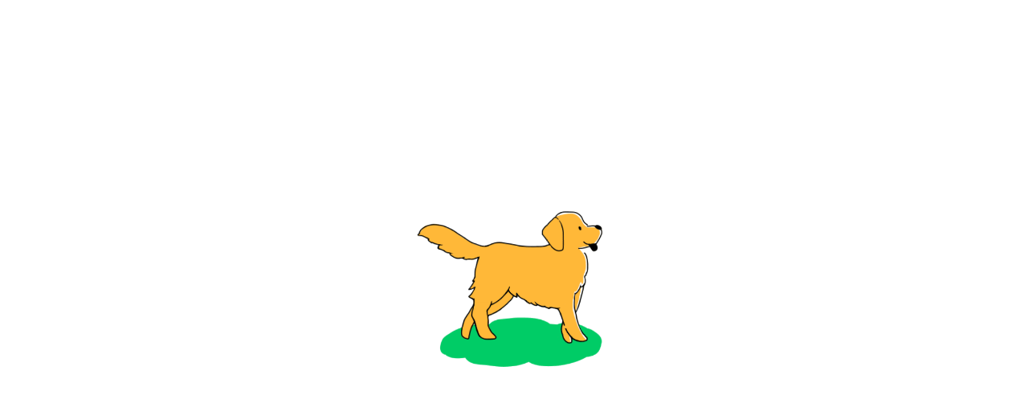

--- FILE ---
content_type: text/html; charset=UTF-8
request_url: https://2022-digital.mitsumura-tosho.co.jp/productsc/howtouse/
body_size: 4981
content:
<!DOCTYPE html>
<html lang="ja">
<head>
	<meta charset="UTF-8">
	<title>中学校 商品紹介｜活用方法｜光村図書｜子どもたちの「やりたい！」「楽しい！」を引き出す光村図書のデジタル教材</title>
	<meta name="description" content="光村図書が発行するデジタル教科書・デジタル教材は、「学ぶことが楽しくなる」工夫がたくさん。商品紹介や体験版などの情報も随時更新中です。">
	<meta name="keywords" content="デジタル教科書,デジタル教材,光村図書出版,学習者用,指導者用,国語,英語,道徳,書写">
	<meta http-equiv="refresh" content="0;URL=https://dt.mitsumura-tosho.co.jp/">
	<meta name="viewport" content="width=device-width, initial-scale=1.0">
	<meta property="og:url" content="https://www.mitsumura-tosho.co.jp/2022s_digital/" />
	<meta property="og:title" content="光村図書のデジタル教科書&デジタル教材｜光村図書" />
	<meta property="og:description" content="光村図書が発行するデジタル教科書・デジタル教材をご案内しています。商品紹介や体験版などの情報も随時アップしていきます。" />
	<meta property="og:type" content="website">
	<meta property="og:site_name" content="光村図書" />
	<meta property="og:image" content="https://2022-digital.mitsumura-tosho.co.jp/wp-content/themes/mitsumura/images/og-img.jpg" />
	<meta name="twitter:card" content="summary_large_image">
	<link rel="shortcut icon" href="https://2022-digital.mitsumura-tosho.co.jp/wp-content/themes/mitsumura/favicon.ico">
	<link rel="apple-touch-icon" href="https://2022-digital.mitsumura-tosho.co.jp/wp-content/themes/mitsumura/apple-touch-icon.png">
	<link rel="preload" as="image" href="https://2022-digital.mitsumura-tosho.co.jp/wp-content/themes/mitsumura/images/top_keyvisual.jpg">
	<link rel="preload" as="image" href="https://2022-digital.mitsumura-tosho.co.jp/wp-content/themes/mitsumura/images/top_keyvisual_sp.jpg">
	<link href="https://2022-digital.mitsumura-tosho.co.jp/wp-content/themes/mitsumura/css/main.css" rel="stylesheet">
	<link href="https://2022-digital.mitsumura-tosho.co.jp/wp-content/themes/mitsumura/css/reset.css" rel="stylesheet">
	<link href="https://2022-digital.mitsumura-tosho.co.jp/wp-content/themes/mitsumura/css/slick.css" rel="stylesheet">	
	<link rel="preconnect" href="https://fonts.googleapis.com">
	<link rel="preconnect" href="https://fonts.gstatic.com" crossorigin>
	<link href="https://fonts.googleapis.com/css2?family=Zen+Kaku+Gothic+New:wght@300;400;500;700;900&display=swap" rel="stylesheet">
	<script src="https://ajax.googleapis.com/ajax/libs/jquery/3.6.0/jquery.min.js"></script>
	<script src="https://2022-digital.mitsumura-tosho.co.jp/wp-content/themes/mitsumura/js/jquery.easing.1.3.js"></script>
	<script src="https://2022-digital.mitsumura-tosho.co.jp/wp-content/themes/mitsumura/js/css_browser_selector.js"></script>
	<script src="https://2022-digital.mitsumura-tosho.co.jp/wp-content/themes/mitsumura/js/slick.js"></script>
	<script src="https://2022-digital.mitsumura-tosho.co.jp/wp-content/themes/mitsumura/js/common_lib.js"></script>
	<!-- Google Tag Manager -->
	<script>(function(w,d,s,l,i){w[l]=w[l]||[];w[l].push({'gtm.start':
		new Date().getTime(),event:'gtm.js'});var f=d.getElementsByTagName(s)[0], j=d.createElement(s),dl=l!='dataLayer'?'&l='+l:'';j.async=true;j.src=
		'https://www.googletagmanager.com/gtm.js?id='+i+dl;f.parentNode.insertBefore(j,f);
		})(window,document,'script','dataLayer','GTM-M53R53H');</script>
	<!-- End Google Tag Manager -->
	
	<!-- Google tag (gtag.js) -->
	<script async src="https://www.googletagmanager.com/gtag/js?id=G-QQYYD0YJNT"></script>
	<script>
		window.dataLayer = window.dataLayer || [];
		function gtag(){dataLayer.push(arguments);}
		gtag('js', new Date());

		gtag('config', 'G-QQYYD0YJNT');
	</script>
</head>

<body id="products" class="page-top">

<!-- Google Tag Manager (noscript) -->
<noscript><iframe src="https://www.googletagmanager.com/ns.html?id=GTM-M53R53H"
height="0" width="0" style="display:none;visibility:hidden"></iframe></noscript>
<!-- End Google Tag Manager (noscript) -->

<!-- ▼ titleheader ▼ -->
<section class="titleheader">
	<h1>活用方法(動画)</h1>
	<div class="breadcrumb">
		<a href="../../">ホーム</a>
		<p>活用方法(動画)</p>
	</div>
	<div class="th-img">
		<img decoding="async" class="set-pc" src="https://2022-digital.mitsumura-tosho.co.jp/wp-content/themes/mitsumura/images/products_c_img01.jpg" alt="">
		<img class="set-sp"src="https://2022-digital.mitsumura-tosho.co.jp/wp-content/themes/mitsumura/images/products_c_img01_sp.jpg" alt="">
	</div>
</section>
<!-- ▲ titleheader ▲ -->

<!-- ▼ sticyside ▼ -->
<ul class="sticyside">
	<li><a class="is-active" href="../">国語</a></li>
	<li><a href="../english/">英語</a></li>
	<li><a href="../morality/">道徳</a></li>
	<li><a class="btn-line" href="../environment/">動作環境・価格</a></li>
</ul>
<!-- ▲ sticyside ▲ -->

<!-- ▼ sp-index ▼ -->
<div class="sp-index">
	<p class="index-main">メニュー</p>
	<div class="index-sub">
		<ul>
			<li><a class="is-active" href="../">国語</a></li>
			<li><a href="../english/">英語</a></li>
			<li><a href="../morality/">道徳</a></li>
			<a class="btn-line" href="../environment/">動作環境・価格</a>
		</ul>
	</div>
</div>
<!-- ▲ sp-index ▲ -->

<!-- ▼ header ▼ -->
<!-- ▼ header ▼ -->
<header id="header" role="banner">	<div class="header-inner">
		<div class="header-logo">
			<a href="/">
				<img decoding="async" class="set-pc" src="https://2022-digital.mitsumura-tosho.co.jp/wp-content/themes/mitsumura/images/logo.png" alt="光村図書出版株式会社">
				<img decoding="async" class="set-sp" src="https://2022-digital.mitsumura-tosho.co.jp/wp-content/themes/mitsumura/images/logo_sp.png" alt="光村図書出版株式会社">
			</a>
			<h1 style="display:none;">光村図書出版株式会社</h1>
		</div>
		<div class="sp-search-box">
			<p>キーワード検索</p>
		</div>

		<!-- ▼ gnav ▼ -->
		<nav id="gnav" role="navigation">
			<div class="sticky-nav set-pc">
				<ul>
					<li class="gnav-category">
						<span>商品紹介</span>
						<span class="category-num">1</span>
						<div class="category-sub">
							<span class="category-mask"></span>
							<!-- <a href="/productss/">
								<img decoding="async" src="https://2022-digital.mitsumura-tosho.co.jp/wp-content/themes/mitsumura/images/gnav_img01.jpg" alt="">
								<p><span class="text-sm">令和2年度</span>小学校商品紹介</p>
							</a> -->
							<a href="/productsc/">
								<img decoding="async" src="https://2022-digital.mitsumura-tosho.co.jp/wp-content/themes/mitsumura/images/gnav_img02.jpg" alt="">
								<p><span class="text-sm">令和3年度</span>中学校商品紹介</p>
							</a>
						</div>
					</li>						
					<li class="gnav-category"><a href="/user/case_plan/">活用事例</a></li>
					<!-- <li class="gnav-category">
						<span>はじめてご利用の方</span>
						<span class="category-num">3</span>
						<div class="category-sub">
							<span class="category-mask"></span>
							<a href="/beginner/install_win/">
								<img decoding="async" src="https://2022-digital.mitsumura-tosho.co.jp/wp-content/themes/mitsumura/images/gnav_img03.jpg" alt="">
								<p>インストール方法</p>
							</a>
							<a href="/beginner/cloud/">
								<img decoding="async" src="https://2022-digital.mitsumura-tosho.co.jp/wp-content/themes/mitsumura/images/gnav_img04.jpg" alt="">
								<p>クラウドについて</p>
							</a>
							<a href="/beginner/faq/">
								<img decoding="async" src="https://2022-digital.mitsumura-tosho.co.jp/wp-content/themes/mitsumura/images/gnav_img05.jpg" alt="">
								<p>困った時は…</p>
							</a>
						</div>
					</li> --!>
					<li class="gnav-category">
						<span>すでにご利用中の方</span>
						<span class="category-num">3</span>
						<div class="category-sub">
							<span class="category-mask"></span>
							<a href="/user/versionup/">
								<img decoding="async" src="https://2022-digital.mitsumura-tosho.co.jp/wp-content/themes/mitsumura/images/gnav_img06.jpg" alt="">
								<p>バージョンアップについて</p>
							</a>
							<a href="/user/case_plan/">
								<img decoding="async" src="https://2022-digital.mitsumura-tosho.co.jp/wp-content/themes/mitsumura/images/gnav_img07.jpg" alt="">
								<p>活用事例</p>
							</a>
							<a href="/user/guide/">
								<img decoding="async" src="https://2022-digital.mitsumura-tosho.co.jp/wp-content/themes/mitsumura/images/gnav_img08.jpg" alt="">
								<p>操作ガイド</p>
							</a>
						</div>	
					</li>
					<li class="search-box">
						<p>キーワード検索</p>
					</li>
				</ul>
			</div>

			<div class="toggle-nav set-sp">
				<div class="gnav-toggle js-drawer-toggle info-margin">
					<span class="gnav-toggle-icon"></span>
					<span class="gnav-toggle-icon"></span>
					<span class="gnav-toggle-icon"></span>
				</div>
			</div>
			<div class="drawer-wrapper set-sp">
				<div class="drawer-menu js-drawer-menu">
					<div class="gnav-logo">
						<a href="/">
							<img decoding="async" src="https://2022-digital.mitsumura-tosho.co.jp/wp-content/themes/mitsumura/images/logo.png" alt="光村図書出版株式会社">
						</a>
					</div>
					<div class="gnav-toggle js-drawer-toggle">
						<span class="gnav-toggle-icon"></span>
						<span class="gnav-toggle-icon"></span>
					</div>
					<ul>
						<li class="gnav-category">
							<div class="category-main">
								<p>商品紹介<span class="category-num">1</span></p>
								<span class="category-icon"></span>
							</div>
							<div class="category-sub">
								<span class="category-mask"></span>
								<!-- <a href="/productss/">
									<img decoding="async" src="https://2022-digital.mitsumura-tosho.co.jp/wp-content/themes/mitsumura/images/gnav_img01.jpg" alt="">
									<p><span class="text-sm">令和2年度</span>小学校商品紹介</p>
								</a> -->
								<a href="/productsc/">
									<img decoding="async" src="https://2022-digital.mitsumura-tosho.co.jp/wp-content/themes/mitsumura/images/gnav_img02.jpg" alt="">
									<p><span class="text-sm">令和3年度</span>中学校商品紹介</p>
								</a>
							</div>
						</li>							
						<li class="gnav-category">
							<a href="/user/case_plan/">活用事例</a>
						</li>
						<!-- <li class="gnav-category">
							<div class="category-main">
								<p>はじめてご利用の方<span class="category-num">3</span></p>
								<span class="category-icon"></span>
							</div>
							<div class="category-sub">
								<span class="category-mask"></span>
								<a href="/beginner/install_win/">
									<img decoding="async" src="https://2022-digital.mitsumura-tosho.co.jp/wp-content/themes/mitsumura/images/gnav_img03.jpg" alt="">
									<p>インストール方法</p>
								</a>
								<a href="/beginner/cloud/">
									<img decoding="async" src="https://2022-digital.mitsumura-tosho.co.jp/wp-content/themes/mitsumura/images/gnav_img04.jpg" alt="">
									<p>クラウドについて</p>
								</a>
								<a href="/beginner/faq/">
									<img decoding="async" src="https://2022-digital.mitsumura-tosho.co.jp/wp-content/themes/mitsumura/images/gnav_img05.jpg" alt="">
									<p>困った時は…</p>
								</a>
							</div>
						</li> --!>
						<li class="gnav-category">
							<div class="category-main">
								<p>すでにご利用中の方<span class="category-num">3</span></p>
								<span class="category-icon"></span>
							</div>
							<div class="category-sub">
								<span class="category-mask"></span>
								<a href="/user/versionup/">
									<img decoding="async" src="https://2022-digital.mitsumura-tosho.co.jp/wp-content/themes/mitsumura/images/gnav_img06.jpg" alt="">
									<p>バージョンアップについて</p>
								</a>
								<a href="/user/case_plan/">
									<img decoding="async" src="https://2022-digital.mitsumura-tosho.co.jp/wp-content/themes/mitsumura/images/gnav_img07.jpg" alt="">
									<p>活用事例</p>
								</a>
								<a href="/user/guide/">
									<img decoding="async" src="https://2022-digital.mitsumura-tosho.co.jp/wp-content/themes/mitsumura/images/gnav_img08.jpg" alt="">
									<p>操作ガイド</p>
								</a>
							</div>	
						</li>
					</ul>										
				</div>
			</div>
		</nav>
		<!-- ▲ gnav ▲ -->		
	</div>

	<div class="header-search">
		<div class="search-contents">
			<form method="get" id="searchform" action="/" accept-charset="UTF-8" novalidate="">
				<input type="text" name="s" id="s" placeholder="検索キーワードを入力"/>
				<button type="submit">検索</button>
			</form>
			<p class="search-word">よく検索されるワード</p>
			<ul><li><a href="/mext2023#q29">CSV</a></li><li><a href="/mext2023#q29">文字コードが異なります</a></li><li><a href="/mext2023#q29"> 1 行目の見出し行の情報が不正</a></li><li><a href="/mext2023#q3">文科省事業のライセンス証明書がない</a></li><li><a href="/mext2023#q2">納品受領書</a></li><li><a href="/beginner/cloud/">クラウド設定</a></li><li><a href="/mext2023">文部科学省実証事業</a></li><li><a href="/mext2023#q30">クラウドにログインできない</a></li><li><a href="/application/shodo/">高校書道</a></li><li><a href="/user/case_plan/">デジタル教科書　指導案</a></li></ul>
		</div>
	</div>
	
</header>
<!-- ▲ header ▲ -->

<!-- ▼ cotents ▼ -->
<main class="c-howtouse" role="main">

	<section class="products-lead content-area">
		<div class="container left-fit">
			<div class="lead-box">
				<div class="box-left">
					<h2>中学校国語</h2>
				</div>
				<div class="box-right">
					<p>
						デジタル教材の活用方法を動画で紹介いたします。
					</p>
				</div>
			</div>
		</div>
	</section>

	<section class="products-movie content-area">
		<div class="container left-fit">
			<ul class="movie-contents">
				<li>
					<p>マイ黒板</p>
					<div class="youtube-area">
						<iframe width="560" height="315" src="https://www.youtube.com/embed/2a-2qxL1RvU" frameborder="0" allow="accelerometer; autoplay; encrypted-media; gyroscope; picture-in-picture" allowfullscreen></iframe>
					</div>					
				</li>
				<li>
					<p>語彙を豊かに</p>
					<div class="youtube-area">
						<iframe width="560" height="315" src="https://www.youtube.com/embed/uXi9s1dPir4" frameborder="0" allow="accelerometer; autoplay; encrypted-media; gyroscope; picture-in-picture" allowfullscreen></iframe>
					</div>					
				</li>
				<li>
					<p>出来事カード</p>
					<div class="youtube-area">
						<iframe width="560" height="315" src="https://www.youtube.com/embed/qTGVOYajPKw" frameborder="0" allow="accelerometer; autoplay; encrypted-media; gyroscope; picture-in-picture" allowfullscreen></iframe>
					</div>					
				</li>
				<li>
					<p>人物相関図</p>
					<div class="youtube-area">
						<iframe loading="lazy" width="560" height="315" src="https://www.youtube.com/embed/Y4_D0VFOBHw" frameborder="0" allow="accelerometer; autoplay; encrypted-media; gyroscope; picture-in-picture" allowfullscreen></iframe>
					</div>					
				</li>
				<li>
					<p>全文表示</p>
					<div class="youtube-area">
						<iframe loading="lazy" width="560" height="315" src="https://www.youtube.com/embed/gcR55eFxGGA" frameborder="0" allow="accelerometer; autoplay; encrypted-media; gyroscope; picture-in-picture" allowfullscreen></iframe>
					</div>					
				</li>
				<li>
					<p>大体の内容を捉えよう</p>
					<div class="youtube-area">
						<iframe loading="lazy" width="560" height="315" src="https://www.youtube.com/embed/J6hWK327hz4" frameborder="0" allow="accelerometer; autoplay; encrypted-media; gyroscope; picture-in-picture" allowfullscreen></iframe>
					</div>					
				</li>
				<li>
					<p>文章構成を確かめよう</p>
					<div class="youtube-area">
						<iframe loading="lazy" width="560" height="315" src="https://www.youtube.com/embed/M98nCxx3gvk" frameborder="0" allow="accelerometer; autoplay; encrypted-media; gyroscope; picture-in-picture" allowfullscreen></iframe>
					</div>					
				</li>
				<li>
					<p>文法◯✕クイズ</p>
					<div class="youtube-area">
						<iframe loading="lazy" width="560" height="315" src="https://www.youtube.com/embed/-Drd_QpTmpg" frameborder="0" allow="accelerometer; autoplay; encrypted-media; gyroscope; picture-in-picture" allowfullscreen></iframe>
					</div>					
				</li>
			</ul>
		</div>
	</section>

	<section class="cta-contact content-area">
		<div class="bg-orange">
			<div class="container">
				<div class="contact-content">
					<h2 class="contact-text">ご不明な点があったら</h2>
					<p>操作方法等でご不明な点があったら、デジタル教材サポートデスクまでお気軽にご連絡ください。<br class="set-pc">専門スタッフが回答いたします。
					</p>
					<p><span class="contact-ast">※</span>現在、お電話でのお問い合わせ対応は行っておりませんので、ご了承ください。</p>
					<a class="contact-btn" href="../../contact/" target="_blank" rel="noopener">お問い合わせはこちら</a>
					<span class="contact-bgtext">CONTACT</span>				
				</div>	
			</div>		
		</div>		
	</section>
	
</main>
<!-- ▲ cotents ▲ -->

<!-- ▼ footer ▼ -->
<footer id="footer" role="contentinfo">
	<div id="js-gototop" class="footer-gototop">
		<span>PAGE TOP</span>
	</div>
	<nav class="container footer-container" role="navigation">
		<div class="footer-menu">
			<ul class="footer-nav">
				<!-- <li><a href="/productss/"><span class="text-sm">令和2年度</span><br>小学校商品紹介</a></li> --!>
				<li><a href="/productsc/"><span class="text-sm">令和3年度</span><br>中学校商品紹介</a></li>
				<li><a href="/user/case_plan/">活用事例</a></li>
				<!-- <li><a href="/beginner/">はじめてご利用の方</a></li> --!>
				<li><a href="/user/">すでにご利用中の方</a></li>
			</ul>				
			<ul class="footer-subnav">
				<li><a href="https://www.mitsumura-tosho.co.jp/" target="_blank">光村図書トップ</a></li>
				<li><a class="subnav-contact" href="/contact/" target="_blank">お問い合わせ</a></li>
				<li><a href="https://www.mitsumura-tosho.co.jp/guide/index.html" target="_blank">ご利用にあたって</a></li>
				<li><a href="https://www.mitsumura-tosho.co.jp/guide/privacy/index.html" target="_blank">個人情報保護方針</a></li>
				<li><a href="http://www.textbook.or.jp/" target="_blank">一般社団法人 教科書協会</a></li>
			</ul>
			<div class="pmark">
				<a href="https://privacymark.jp/" target="_blank"><img decoding="async" src="https://2022-digital.mitsumura-tosho.co.jp/wp-content/themes/mitsumura/images/pmark.png" alt="プライバシーマーク"></a>
			</div>
		</div>	
		<div class="footer-copyright">
			<a href="https://www.mitsumura-tosho.co.jp" target="_blank"><img decoding="async" class="footer-logo" src="https://2022-digital.mitsumura-tosho.co.jp/wp-content/themes/mitsumura/images/footer_logo.png" alt="光村図書出版株式会社"></a>
			<small>Copyright&copy; Mitsumura Tosho Publishing Co., Ltd.<br>All right reserved.</small>
			<a class="footer-line" href="https://social-plugins.line.me/lineit/share?url=https://www.mitsumura-tosho.co.jp/2022s_digital/" target="_blank">
				<img decoding="async" src="https://2022-digital.mitsumura-tosho.co.jp/wp-content/themes/mitsumura/images/icon_line_gray.png" alt="">
			</a>
		</div>
	</nav>
	<!-- /.footer-container -->
</footer>
<!-- ▲ footer ▲ -->
<script src="https://2022-digital.mitsumura-tosho.co.jp/wp-content/themes/mitsumura/js/tracking-pdf.js"></script>

</body>
</html>


--- FILE ---
content_type: text/html; charset=UTF-8
request_url: https://dt.mitsumura-tosho.co.jp/
body_size: 5255
content:

<!DOCTYPE html>
<html>
<head>
<meta charset="UTF-8">
<!-- Google Tag Manager -->
	<script>(function(w,d,s,l,i){w[l]=w[l]||[];w[l].push({'gtm.start':
		new Date().getTime(),event:'gtm.js'});var f=d.getElementsByTagName(s)[0], j=d.createElement(s),dl=l!='dataLayer'?'&l='+l:'';j.async=true;j.src=
		'https://www.googletagmanager.com/gtm.js?id='+i+dl;f.parentNode.insertBefore(j,f);
		})(window,document,'script','dataLayer','GTM-M53R53H');</script>
	<!-- End Google Tag Manager -->
	
	<!-- Google tag (gtag.js) -->
	<script async src="https://www.googletagmanager.com/gtag/js?id=G-QQYYD0YJNT"></script>
	<script>
		window.dataLayer = window.dataLayer || [];
		function gtag(){dataLayer.push(arguments);}
		gtag('js', new Date());

		gtag('config', 'G-QQYYD0YJNT');
	</script>

<title>導入サポート｜光村図書｜子どもたちの「やりたい！」「楽しい！」を引き出す光村図書のデジタル教材</title>
<meta name="description" content="光村図書が発行するデジタル教科書・デジタル教材は、「学ぶことが楽しくなる」工夫がたくさん。商品紹介や体験版などの情報も随時更新中です。">
<meta name="keywords" content="デジタル教科書,デジタル教材,光村図書出版,学習者用,指導者用,国語,英語,道徳,書写,生活,導入サポート">
<meta name="viewport" content="width=device-width, initial-scale=1.0">
<link href="https://dt.mitsumura-tosho.co.jp/wp-content/themes/mitsumura/css/style.css" rel="stylesheet">
<link rel="preconnect" href="https://fonts.googleapis.com">
<link rel="preconnect" href="https://fonts.gstatic.com" crossorigin>
<link href="https://fonts.googleapis.com/css2?family=Zen+Kaku+Gothic+New:wght@400;500;700;900&display=swap" rel="stylesheet">
<link href="https://fonts.googleapis.com/css2?family=Roboto:wght@400;500;700;900&display=swap" rel="stylesheet">
<script src="//ajax.googleapis.com/ajax/libs/jquery/3.5.1/jquery.min.js"></script>
<script src="https://dt.mitsumura-tosho.co.jp/wp-content/themes/mitsumura/js/css_browser_selector.js"></script>
<script src="https://dt.mitsumura-tosho.co.jp/wp-content/themes/mitsumura/js/common_lib.js"></script>
<link rel="canonical" href="https://dt.mitsumura-tosho.co.jp/">
<meta property="og:url" content="https://dt.mitsumura-tosho.co.jp/" />
<meta property="og:title" content="光村図書のデジタル教科書&デジタル教材｜光村図書" />
<meta property="og:description" content="光村図書が発行するデジタル教科書・デジタル教材をご案内しています。商品紹介や体験版などの情報も随時アップしていきます。" />
<meta property="og:type" content="website">
<meta property="og:site_name" content="光村図書" />
<meta property="og:image" content="https://dt.mitsumura-tosho.co.jp/wp-content/themes/mitsumura/common_img/og-img.jpg" />
<meta name="twitter:card" content="summary_large_image">
<link rel="shortcut icon" href="https://dt.mitsumura-tosho.co.jp/wp-content/themes/mitsumura/common_img/favicon.ico">
<link rel="apple-touch-icon" href="https://dt.mitsumura-tosho.co.jp/wp-content/themes/mitsumura/common_img/apple-touch-icon.png">

</head>

<body id="pagetop">

<!-- Google Tag Manager (noscript) -->
<noscript><iframe src="https://www.googletagmanager.com/ns.html?id=GTM-M53R53H"
height="0" width="0" style="display:none;visibility:hidden"></iframe></noscript>
<!-- End Google Tag Manager (noscript) -->

<div id="loading">
	<img decoding="async" src="https://dt.mitsumura-tosho.co.jp/wp-content/themes/mitsumura/common_img/loading.gif" alt="Loading">
</div>


<!-- ▼HEADER▼ -->
<header class="clearfix">

	<p class="logo"><a href="/"><img decoding="async" src="https://dt.mitsumura-tosho.co.jp/wp-content/themes/mitsumura/common_img/h_logo.png" alt="光村図書"></a></p>
	<script>
		// よく検索されるワード　で検索
		function searchexec(SearchWord = ""){
			$('#searchword').val(SearchWord);
			$('#searchform').submit();
		}
	</script>
	<!-- ▼SEARCH▼ -->
	<div class="search clearfix">

		<p class="btn"><a href="/faq/" class="btn01"><span class="icon_arrow">よくあるご質問</span></a></p>

		<div class="content">
			<form id="searchform" name="searchform" action="/faq/result/" method="post" class="box">
				<input type="text" name="searchword" id="searchword" value="" placeholder="キーワードなどを入力してください">
				<p class="btn_search"><button type="submit" class="btn01"><span class="icon_search">検索</span></button></p>
			</form>
			<dl>
				<dt>上位検索ワード</dt>
				<dd>
					<ul>
						<li onclick="searchexec('ライセンス書類紛失');">ライセンス書類紛失</li><li onclick="searchexec('学校管理者情報通知書');">学校管理者情報通知書</li><li onclick="searchexec('設定動画');">設定動画</li>
					</ul>
				</dd>
			</dl>
		</div>

	</div>
	<!-- ▲SEARCH▲ -->

	<ul class="hnavi_list">
		<li><a href="/">導入サポート</a></li>
		<li><a href="/utilization/">利活用サポート</a></li>
		<!-- <li><a href="/column/">活用サポート</a></li> -->
	</ul>

</header>
<!-- ▲HEADER▲ -->




<!-- ▼TOPIMG▼ -->
<section id="topimg">

	<div class="base_box">

		<div class="catch">
			<p class="subtitle">デジタル教材サポートサイト</p>
			<p class="txt"><span>ボクがデジタル教科書の</span></p>
			<h1 class="title"><span class="c_green">困<span style="margin:0 -4px;">っ</span>たを解決</span>す<span style="margin:0 -8px 0 -6px;">る</span>よ<span style="margin-left:-12px;">！</span></h1>
			<p>デジタル教科書のことで困っていることはありますか？<br>知りたい内容を右上の検索ボックスに入力してね。<br>スクロールすると	ページ内のアイコンから詳しい解説が見られるよ！</p>
		</div>

		<p class="img"><img decoding="async" src="https://dt.mitsumura-tosho.co.jp/wp-content/themes/mitsumura/images/topimg.png" alt="検索が超便利だよ！"></p>

		<ul class="btn">
			<li><a href="./products/" class="btn01" target="_blank" rel="noopener" style="height: 86px;line-height: 1.8;padding-top: 6px;"><span class="icon_arrow">デジタル教科書・教材<br>商品紹介はこちら</span></a></li>
			<li><a href="./abceed/" class="btn01" target="_blank" rel="noopener" style="width:440px;margin-left:-120px;"><span class="icon_arrow">AI英語教材×Here We Go!のご案内はこちら</span></a></li>
		</ul>

	</div>

	<p class="btn_scroll"><a href="#contents"><img decoding="async" src="https://dt.mitsumura-tosho.co.jp/wp-content/themes/mitsumura/images/btn_scroll.png" alt="スクロールしてみてね！"></a></p>

</section>
<!-- ▲TOPIMG▲ -->

<!-- ▼CONTENTS▼ -->
<main id="contents">

	<!-- ▼SUMMARY▼ -->
	<section class="top_summary sec_bg left lgreen">

		<div class="base_box">

			<article class="head">


							<!-- ▼SET▼ -->
							<!-- 一時的に固定表示 -->
							<section class="box green left">

								<p class="data_delete"><img decoding="async" src="https://dt.mitsumura-tosho.co.jp/wp-content/themes/mitsumura/common_img/delete_yellow.png" alt="削除"></p>
								<a href="./support/versionup">
									<p class="txt">お知らせ</p>
									<h2 class="title">デジタル教科書・教材バージョンアップのお知らせ</h2>
									<p>小学校英語デジタル教科書・教材における、単語プリント機能の不具合について対応を行いました。不具合の詳細につきましては、下記をご参照ください。</p>
								</a>

							</section>														
							<!-- ▲SET▲ -->
						

							<!-- ▼SET▼ -->
							<section class="box yellow right">

								<p class="data_delete"><img decoding="async" src="https://dt.mitsumura-tosho.co.jp/wp-content/themes/mitsumura/common_img/delete_yellow.png" alt="削除"></p>
								<a href="./utilization/casestudy">
									<p class="txt">利活用サポート</p>
									<h2 class="title">小学校国語・英語の実践事例を公開中！</h2>
									<p>学習者用デジタル教科書を使った授業の実践事例をアップしました。是非ご覧ください。</p>
								</a>

							</section>
							<!-- ▲SET▲ -->
						


			</article>

			<article class="list clearfix">

				<!-- ▼SET▼ -->
				<section class="box">

					<a href="./support/cloudsetting/">
						<p class="img"><img decoding="async" src="https://dt.mitsumura-tosho.co.jp/wp-content/themes/mitsumura/images/summary_img01.png" alt="クラウド設定方法"></p>
						<h3 class="title"><span class="icon_arrow">クラウド設定方法<br>各種マニュアル</span></h3>
						<p>設定手順の動画やPDFは<br>こちらをご覧ください。</p>
					</a>

				</section>
				<!-- ▲SET▲ -->

				<!-- ▼SET▼ -->
				<section class="box">

					<a href="./support/mext2024/">
						<p class="img"><img decoding="async" src="https://dt.mitsumura-tosho.co.jp/wp-content/themes/mitsumura/images/summary_img02.png" alt="文科省事業（学習者用英語）"></p>
						<h3 class="title"><span class="icon_arrow">文部科学省事業<br>（学習者用英語）</span></h3>
						<p>文部科学省「学習者用デジタル教科書の導入」<br>についてのご案内です。</p>
					</a>

				</section>
				<!-- ▲SET▲ -->

				<!-- ▼SET▼ -->
				<section class="box">

					<a href="./support/howtobuy/">
						<p class="img mb40 mt40"><img decoding="async" src="https://dt.mitsumura-tosho.co.jp/wp-content/themes/mitsumura/images/summary_img04.png" alt="購入の流れ"></p>
						<h3 class="title"><span class="icon_arrow">購入の流れ</span></h3>
						<p>注文や納品の流れをご案内いたします。</p>
					</a>

				</section>
				<!-- ▲SET▲ -->

				<!-- ▼SET▼ -->
				<section class="box">

					<a href="./support/license/">
						<p class="img"><img decoding="async" src="https://dt.mitsumura-tosho.co.jp/wp-content/themes/mitsumura/images/summary_img05.png" alt="ライセンスの更新"></p>
						<h3 class="title"><span class="icon_arrow">ライセンスの更新・<br>インストールに必要な<br>データのダウンロード</span></h3>
						<p>ライセンスの更新手順などをご案内いたします。</p>
					</a>

				</section>
				<!-- ▲SET▲ -->

				<!-- ▼SET▼ -->
				<section class="box">

					<a href="./support/versionup/">
						<p class="img"><img decoding="async" src="https://dt.mitsumura-tosho.co.jp/wp-content/themes/mitsumura/images/summary_img06.png" alt="バージョンアップ"></p>
						<h3 class="title"><span class="icon_arrow">バージョンアップ</span></h3>
						<p>バージョンアップ情報はこちらをご覧ください。</p>
					</a>

				</section>
				<!-- ▲SET▲ -->

			</article>

		</div>

	</section>
	<!-- ▲SUMMARY▲ -->

	<!-- ▼FEATURE▼ -->
	<section class="top_feature sec_bg right gray">

		<div class="base_box">

			<div class="sec_title">
				<p class="txt"><span>こんなことで</span></p>
				<h2 class="title">困ってませんか？</h2>
				<p>皆様から最も多く寄せられたお困りごとをピックアップしました。</p>
				<p class="illust"><img decoding="async" src="https://dt.mitsumura-tosho.co.jp/wp-content/themes/mitsumura/common_img/illust01.png" alt="私がお手伝いするよ！"></p>
			</div>

			<article class="list clearfix">

				<!-- ▼SET▼ -->
				<section class="box">

					<a href="./support/pagenon/">
						<h3 class="title">デジタル教科書を<br>使いたいけど書類が<br>見当たらない！</h3>
						<p class="img"></p>
					</a>					

				</section>
				<!-- ▲SET▲ -->

				<!-- ▼SET▼ -->
				<section class="box">

					<a href="./support/cloudsetting/">
						<h3 class="title">デジタル教科書が<br>届いたけれど<br>どうやって設定するの？</h3>
						<p class="img"></p>
					</a>	

				</section>
				<!-- ▲SET▲ -->

				<!-- ▼SET▼ -->
				<section class="box">

					<a href="./support/mext2024/">
						<h3 class="title">英語学習者用デジタル<br>教科書が無償配布<br>されるってホント？！</h3>
						<p class="img"></p>
					</a>

				</section>
				<!-- ▲SET▲ -->

			</article>

		</div>

	</section>
	<!-- ▲FEATURE▲ -->

<!-- ▼SEARCH▼ -->
<section class="search_sec sec_bg left green">

	<div class="base_box">

		<div class="sec_title">
			<p class="txt"><span>どのページを見たらいいの？</span></p>
			<h2 class="title">フリーワード<br>検索で即解決！</h2>
			<p>導入サポート・利活用サポートの<br>ページの中で最適なページをご案内いたします。</p>
			<p class="illust"><img decoding="async" src="https://dt.mitsumura-tosho.co.jp/wp-content/themes/mitsumura/common_img/illust01.png" alt="私がお手伝いするよ！"></p>
		</div>

		<p class="img"><img decoding="async" src="https://dt.mitsumura-tosho.co.jp/wp-content/themes/mitsumura/common_img/search_img.png" alt="SEARCH"></p>

		<form id="searchform3" name="searchform3" action="/faq/result/" method="post" class="box">
			<input type="text" name="searchword" placeholder="アンド検索もできます。アンド検索の場合は、ワードとワードの間にスペースを入れて検索してみてね（例：クラウド　設定）">
			<p class="btn_search"><button type="submit" class="btn01"><span class="icon_search">検索</span></button></p>
		</form>

	</div>

</section>
<!-- ▲SEARCH▲ -->


	<!-- ▼INFO▼ -->
	<section class="top_info base_box large">

		<div class="base_box">

			<div class="sec_title">
				<p class="txt"><span>INFORMATION</span></p>
				<h2 class="title">インフォメーション</h2>
			</div>

			<article class="info_list">


					<!-- ▼SET▼ -->
					<section class="box">

						<a href="https://dt.mitsumura-tosho.co.jp/information/info20251110/">
							<p class="date">2025.11.10</p>
							<h3 class="title">デジタル教科書・教材バージョンアップのお知らせ</h3>
						</a>
						
					</section>
					<!-- ▲SET▲ -->
				

					<!-- ▼SET▼ -->
					<section class="box">

						<a href="https://dt.mitsumura-tosho.co.jp/information/info20251104/">
							<p class="date">2025.11.04</p>
							<h3 class="title">小学校英語デジタル教科書・教材における、単語プリント機能の不具合について</h3>
						</a>
						
					</section>
					<!-- ▲SET▲ -->
				

					<!-- ▼SET▼ -->
					<section class="box">

						<a href="https://dt.mitsumura-tosho.co.jp/information/info20251020/">
							<p class="date">2025.10.20</p>
							<h3 class="title">デジタル教科書・教材バージョンアップのお知らせ</h3>
						</a>
						
					</section>
					<!-- ▲SET▲ -->
				


			</article>

			<p class="sec_btn"><a href="./information/" class="btn01"><span class="icon_arrow">さらに見る</span></a></p>

		</div>

	</section>
	<!-- ▲INFO▲ -->

</main>
<!-- ▲CONTENTS▲ -->

<!-- ▼NAVI▼
<nav class="pnavi">

	<ul class="base_box">
		<li>光村図書導入サポート</li>
	</ul>

</nav>
▲NAVI▲ -->

<!-- ▼FOOTER▼ -->
<footer>

	<div class="base_box clearfix">

		<nav id="fnavi">

			<div class="sec_title">
				<p class="txt"><span>ボクがデジタル教科書の</span></p>
				<h2 class="title">困ったを解決するよ！</h2>
				<p>デジタル教科書のことで困っていることはありますか？<br>知りたい内容を右上の検索ボックスに入力してね。<br>スクロールすると	ページ内のアイコンから詳しい解説が見られるよ！</p>
			</div>

			<ul class="list">
				<li><a href="/products/" target="_blank"><span class="icon_link">商品紹介</span></a></li>
				<li><a href="/">導入サポート</a></li>
				<li><a href="/utilization/" target="_blank">利活用サポート</a></li>
				<!-- <li><a href="/column/">活用サポート</a></li> -->
			</ul>

			<ul class="slist clearfix">
				<li><a href="https://www.mitsumura-tosho.co.jp/" target="_blank"><span class="icon_link">光村図書トップ</span></a></li>
				<li><a href="/contact/" target="_blank">お問い合わせ</a></li>
			</ul>
			<ul class="slist clearfix">
				<li><a href="https://www.mitsumura-tosho.co.jp/guide" target="_blank"><span class="icon_link">ご利用にあたって</span></a></li>
				<li><a href="https://www.mitsumura-tosho.co.jp/privacy" target="_blank"><span class="icon_link">個人情報の取り扱いについて</span></a></li>
				<li><a href="https://www.textbook.or.jp/" target="_blank"><span class="icon_link">一般社団法人 教科書協会</span></a></li>
			</ul>

			<div class="pmark">
				<a href="https://privacymark.jp/" target="_blank"><img decoding="async" src="https://dt.mitsumura-tosho.co.jp/wp-content/themes/mitsumura/common_img/pmark.png" alt="プライバシーマーク"></a>
			</div>

		</nav>

		<div class="info">

			<p class="btn_intro"><a href="/products/" class="btn01" target="_blank">デジタル<br>教材紹介は<br>こちら</a></p>
			<p class="logo"><img decoding="async" src="https://dt.mitsumura-tosho.co.jp/wp-content/themes/mitsumura/common_img/f_logo.png" alt="光村図書出版株式会社"></p>
			<div class="posit_r">
				<p class="copy"><small>Copyright&copy; Mitsumura Tosho Publishing Co., Ltd.<br>All right reserved.</small></p>
				<p class="sns"><a href="https://social-plugins.line.me/lineit/share?url=https://www.mitsumura-tosho.co.jp/2022s_digital/" target="_blank"><img decoding="async" src="https://dt.mitsumura-tosho.co.jp/wp-content/themes/mitsumura/common_img/icon_line.png" alt="LINE"></a></p>
			</div>

		</div>

	</div>

	<p class="btn_ptop"><a href="#pagetop"><img decoding="async" src="https://dt.mitsumura-tosho.co.jp/wp-content/themes/mitsumura/common_img/btn_ptop.png" alt="ページトップに戻るよ"></a></p>

</footer>
<!-- ▲FOOTER▲ -->





</body>
</html>



--- FILE ---
content_type: text/css
request_url: https://2022-digital.mitsumura-tosho.co.jp/wp-content/themes/mitsumura/css/main.css
body_size: 65150
content:
@charset "utf-8";

/* font設定 */
@font-face {
	font-family: 'ReadexPro';
	src: url('../font/ReadexPro-Medium.ttf') format('truetype');
	font-weight: 500;
	font-style: normal;
}
@font-face {
	font-family: 'ReadexPro';
	src: url('../font/ReadexPro-bold.ttf') format('truetype');
	font-weight: bold;
	font-style: normal;
}
@font-face {
	font-family: 'ReadexPro';
	src: url('../font/ReadexPro-Light.ttf') format('truetype');
	font-weight: 300;
	font-style: normal;
}


/* ========== 初期設定 ========== */
html {
	font-size: 62.5%;
	overflow-y: auto;
	overflow-x: hidden;
}

body {
	font-size: 1.4rem;
	font-family: 'Zen Kaku Gothic New', sans-serif;
	font-feature-settings: "palt";
	font-weight: 500;
	word-break: break-all;
	letter-spacing: 1.8px;
	color: #2c2c2c;
	background: #fff;
	height: auto;
}
body#frontpage {
	background-color: #ed6e19;
}
@media screen and (min-width:1280px) {
  body {
    line-height: 1.8;
		min-width: 1280px;
  }
}

body, div, p, h1, h2, h3, h4, ul, figure {
	margin: 0;
	padding: 0;
}

body p {
	font-size: 14px;
	line-height: 1.8;
}
@media screen and (min-width:1280px) {
  body p {
		font-size: 16px;
    line-height: 1.8;
  }
}

h1,h2,h3,h4,h5,h6 {
	font-weight: bold;
	line-height: 1.5;
}

img {
	border: 0;
	max-width: 100%;
	height: auto;
}

a {
	color: #2c2c2c;
	text-decoration: none;
	outline: none;
	transition: 0.6s;
	backface-visibility: hidden;
	line-height: 1.8;
}
@media screen and (min-width:1280px) {
  a {
    line-height: 1.7;
  }
	a:hover {
		color: #2c2c2c;
	}
	a:active {
		color: #2c2c2c;
	}
}

li {
	list-style-type: none;
}

table {
	width: 100%;
	text-align: left;
	border-collapse: collapse;
}

/* レスポンシブ制御 */
.set-pc {
  display: none;
}
@media screen and (min-width:600px) {
	.set-pc.is-tab {
    display: block;
  }
}
@media screen and (min-width:1280px) {
  .set-pc,
	.set-pc.is-tablet {
    display: block;
  }

}

.set-sp {
  display: block;
}
@media screen and (min-width:600px) {
	.set-sp.is-tab {
    display: none;
  }
}
@media screen and (min-width:1280px) {
  .set-sp {
    display: none;
  }
}

/* コンテンツ幅 */
.container {
	width: auto;
	margin: 0 auto;
	padding-left: 20px;
	padding-right: 20px;
}
@media screen and (min-width: 1280px) {
	.container {
		width: 1280px;
		padding-left: 40px;
		padding-right: 40px;
	}
	.container.left-fit {
		width: calc(100vw - 300px);
		margin: 0 auto 0 300px;
		padding-left: 0;
	}
	#search .container.left-fit {
		width: calc(100vw - 360px);
	}
	#beginner .container.left-fit,
	#install .container.left-fit,
	#user .container.left-fit,
	#contact .container.left-fit {
		width: calc(100vw - 360px);
		padding-right: 0;
	}
	#beginner .bg-orange .container.left-fit,
	#user .bg-orange .container.left-fit {
		margin: 0 auto 0 8%;
	}
	#frontpage .container {
		padding-left: 80px;
		padding-right: 80px;
	}
	.cta-contact .container {
		width: auto;
		padding-right: 6px;
		padding-left: 6px;
	}
}
@media screen and (min-width: 1480px) {
	#frontpage .container {
		width: 1480px;
		padding-left: 20px;
		padding-right: 20px;
	}
	.container.left-fit {
		width: 1200px;
		padding-left: 0;
	}
	.container.width-wide {
		width: 1480px;
		padding-left: 20px;
		padding-right: 20px;
	}
	.cta-demo .container {
		width: 1480px;
	}
	.cta-contact .container {
		padding-left: 20px;
		padding-right: 20px;
	}
	#beginner .bg-orange .container.left-fit,
	#user .bg-orange .container.left-fit {
		margin: 0 auto 0 150px;
	}
}
@media screen and (min-width: 1620px) {
	.container.left-fit,
	#search .container.left-fit,
	#beginner .container.left-fit,
	#install .container.left-fit,
	#user .container.left-fit,
	#contact .container.left-fit {
		width: 1280px;
		padding-left: 0;
		padding-right: 0;
	}

	#case .case-detail .container.left-fit {
		padding-right: 50px;
	}
}
@media screen and (min-width: 1900px) {
	.container.left-fit,
	#search .container.left-fit,
	#beginner .container.left-fit,
	#user .container.left-fit {
		margin: 0 auto;
	}
	#contact .container {
		padding-left: 0;
		padding-right: 0;
	}
}

.content-area {
	position : relative;
}


/* ========== ボタン ========== */
/* カラーボタン（白背景） */
.btn-white {
	position: relative;
	display: inline-block;
	font-weight: bold;
	text-align: center;
	color: #ed6e19;
	background-color: #fff;
	border-radius: 50px;
	padding: 1.2em 5em;
	transition: background-color 0.6s ease, color 0.6s ease, opacity 0.6s ease;;
}

@media screen and (min-width: 1280px) {
	.btn-white:hover {
		color: #fff;
		background-color: #ed6e19;
	}
}

/* カラーボタン（オレンジ背景） */
.btn-orange {
	position: relative;
	display: inline-block;
	font-weight: bold;
	text-align: center;
	color: #fff;
	background-color: #ed6e19;
	border-radius: 50px;
	padding: 1.2em 5em;
	transition: background-color 0.6s ease, background-image 0.6s ease, color 0.6s ease, opacity 0.6s ease;
}

@media screen and (min-width: 1280px) {
	.btn-orange:hover {
		color: #ed6e19;
		background-color: #fff;
	}
}

.btn-orange.arrow::after {
	content: "";
	display: inline-block;
	background-image: url(../images/icon_arrow_right_white_sp.png);
	background-size: contain;
	background-repeat: no-repeat;
	vertical-align: middle;
	width: 16px;
	height: 14px;
	position: absolute;
	top: 50%;
	right: 7%;
	transform: translateY(-50%);
}
@media screen and (min-width: 1280px) {
	.btn-orange.arrow::after {
		background-image: url(../images/icon_arrow_right_white.png);
	}
	.btn-orange.arrow:hover::after {
		background-image: url(../images/icon_arrow_right.png);
	}
	@media screen and (-webkit-min-device-pixel-ratio:2),(min-resolution: 2dppx){
		.btn-orange.arrow:hover::after {
			background-image: url(../images/icon_arrow_right@2x.png);
		}
		.btn-orange.arrow::after {
			background-image: url(../images/icon_arrow_right_white@2x.png);
		}
	}
}

/* カラーボタン（横幅100%） */
.btn-white.wide,
.btn-orange.wide {
	width: 100%;
}

/* ボーダーボタン（白背景オレンジ線） */
.btn-line {
	position: relative;
	display: inline-block;
	font-weight: bold;
	text-align: center;
	color: #ed6e19;
	background-color: #fff;
	border: 3px solid #ed6e19;
	border-radius: 50px;
	padding: 1.2em 5em;
	transition: background-color 0.6s ease, background-image 0.7s ease, color 0.6s ease, border 0.6s ease;
}

@media screen and (min-width: 1280px) {
	.btn-line:hover {
		color: #fff;
		background-color: #ed6e19;
	}
}

.btn-line.arrow::after {
	content: "";
	display: inline-block;
	background-image: url(../images/icon_arrow_right_sp.png);
	background-size: contain;
	background-repeat: no-repeat;
	vertical-align: middle;
	width: 16px;
	height: 14px;
	position: absolute;
	top: 50%;
	right: 7%;
	transform: translateY(-50%);
}
@media screen and (min-width: 1280px) {
	.btn-line.arrow::after {
		background-image: url(../images/icon_arrow_right.png);
	}
	.btn-line.arrow:hover::after {
		background-image: url(../images/icon_arrow_right_white.png);
	}
	@media screen and (-webkit-min-device-pixel-ratio:2),(min-resolution: 2dppx){
		.btn-line.arrow::after {
			background-image: url(../images/icon_arrow_right@2x.png);
		}
		.btn-line.arrow:hover::after {
			background-image: url(../images/icon_arrow_right_white@2x.png);
		}
	}
}

.btn-line.down::after {
	content: "";
	display: inline-block;
	background-image: url(../images/icon_arrow_down_sp.png);
	background-size: contain;
	background-repeat: no-repeat;
	vertical-align: middle;
	width: 14px;
	height: 16px;
	position: absolute;
	top: 50%;
	right: 7%;
	transform: translateY(-50%);
}

@media screen and (min-width: 1280px) {
	.btn-line.down::after {
		background-image: url(../images/icon_arrow_down.png);
	}
	.btn-line.down:hover::after {
		background-image: url(../images/icon_arrow_down_white.png);
	}
	@media screen and (-webkit-min-device-pixel-ratio:2),(min-resolution: 2dppx){
		.btn-line.down::after {
			background-image: url(../images/icon_arrow_down@2x.png);
		}
		.btn-line.down:hover::after {
			background-image: url(../images/icon_arrow_down_white@2x.png);
		}
	}
}

/* ボーダーボタン（オレンジ背景白線） */
.btn-line.bg-orange {
	color: #fff;
	background-color: #ed6e19;
	border: 3px solid #fff;
}

@media screen and (min-width: 1280px) {
	.btn-line.bg-orange:hover {
		color: #ed6e19;
		background-color: #fff;
	}
}

.btn-line.bg-orange.arrow::after {
	background-image: url(../images/icon_arrow_right_white_sp.png);
}

@media screen and (min-width: 1280px) {
	.btn-line.bg-orange.arrow::after {
		background-image: url(../images/icon_arrow_right_white.png);
	}
	.btn-line.bg-orange.arrow:hover::after {
		background-image: url(../images/icon_arrow_right.png);
	}
	@media screen and (-webkit-min-device-pixel-ratio:2),(min-resolution: 2dppx){
		.btn-line.bg-orange.arrow::after {
			background-image: url(../images/icon_arrow_right_white@2x.png);
		}
		.btn-line.bg-orange.arrow:hover::after {
			background-image: url(../images/icon_arrow_right@2x.png);
		}
	}
}

/* ボーダーボタン（ブルー背景白線） */
.btn-line.bg-blue {
	color: #fff;
	background-color: #39c3cb;
	border: 3px solid #fff;
}

@media screen and (min-width: 1280px) {
	.btn-line.bg-blue:hover {
		color: #39c3cb;
		background-color: #fff;
	}
}

.btn-line.bg-blue.arrow::after {
	background-image: url(../images/icon_arrow_right_white_sp.png);
}

@media screen and (min-width: 1280px) {
	.btn-line.bg-blue.arrow::after {
		background-image: url(../images/icon_arrow_right_white.png);
	}
	.btn-line.bg-blue.arrow:hover::after {
		background-image: url(../images/icon_arrow_right_blue.png);
	}
	@media screen and (-webkit-min-device-pixel-ratio:2),(min-resolution: 2dppx){
		.btn-line.bg-blue.arrow::after {
			background-image: url(../images/icon_arrow_right_white@2x.png);
		}
	}
}

/* ボーダーボタン（横幅100%） */
.btn-line.wide {
	width: 100%;
}

/* アンダーバーボタン（オレンジ） */
.link-orange {
	position: relative;
	font-weight: bold;
	color: #ed6e19;
	padding: 0.6em 2em 0.6em 0;
	border-bottom: 3px solid #ed6e19;
	transition: opacity 0.6s ease;
}
@media screen and (min-width: 1280px) {
	.link-orange:hover {
		color: #ed6e19;
		opacity: 0.6;
	}
}

.link-orange::after {
	content: "";
	display: inline-block;
	background-image: url(../images/icon_arrow_right_sp.png);
	background-size: contain;
	background-repeat: no-repeat;
	vertical-align: middle;
	width: 1em;
	height: 1em;
	position: absolute;
	top: 50%;
	right: 2%;
	transform: translateY(-50%);
}
@media screen and (min-width: 1280px) {
	.link-orange::after {
		background-image: url(../images/icon_arrow_right.png);
	}
	@media screen and (-webkit-min-device-pixel-ratio:2),(min-resolution: 2dppx){
		.link-orange::after {
			background-image: url(../images/icon_arrow_right@2x.png);
		}
	}
}

/* ========== 共通部品 ========== */
/* オレンジ枠 */
.box-orange {
	position: relative;
	display: inline-block;
	font-weight: bold;
	text-align: left;
	color: #fff;
	background-color: #ed6e19;
	border-radius: 12px;
	padding: 0.6em 1em;
}

/* 青枠 */
.box-blue {
	position: relative;
	display: inline-block;
	font-weight: bold;
	text-align: left;
	color: #fff;
	background-color: #39c3cb;
	border-radius: 12px;
	padding: 0.6em 1em;
}

/* 白塗りマーカー(100%) */
.white-marker {
	background-color: #fff;
	color: #ed6e19;
	margin-right: 0.2em;
}

/* オレンジマーカー(20%) */
.orange-smarker {
	background: linear-gradient(transparent 76%, rgb(237 110 25 / 70%) 76%);
}
@media screen and (min-width: 1280px) {
	.orange-smarker {
		background: linear-gradient(transparent 80%, rgb(237 110 25 / 70%) 80%);
	}
}

/* ブルーマーカー(20%) */
.blue-smarker {
	background: linear-gradient(transparent 76%, rgb(57 195 203 / 70%) 76%);
}
@media screen and (min-width: 1280px) {
	.blue-smarker {
		background: linear-gradient(transparent 80%, rgb(57 195 203 / 70%) 80%);
	}
}

/* リンク下線（オレンジ） */
a.link-under {
	color: #ed6e19;
	text-decoration: underline;
}

/* 見出し（ドット下線） */
.title-dot {
	position: relative;
	font-size: 24px;
	font-weight: bold;
	padding: 0.4em 0.7em;
	background-image : linear-gradient(to right, #bababa, #bababa 3px, transparent 3px, transparent 9px);
  background-size: 9px 3px;
  background-position: left bottom;
  background-repeat: repeat-x;
}
@media screen and (min-width: 1280px) {
	.title-dot {
		font-size: 26px;
		padding: 0.3em 0.9em;
	}
}

.title-dot::before {
	content: "";
	position: absolute;
	left: 0;
	top: 50%;
	width: 6px;
	height: 1.4em;
	border-radius: 30px;
	background-color: #ed6e19;
	transform: translateY(-50%);
}
@media screen and (min-width: 1280px) {
	.title-dot::before {
		width: 5px;
	}
}

/* ゆがんだ円の枠（オレンジ） */
.cbox-orange {
	display: inline-block;
	background-image: url(../images/common_circle_orange.png);
	background-size: contain;
	background-repeat: no-repeat;
	vertical-align: middle;
	width: 120px;
	height: 105px;
	position: relative;
	top: 0;
	left: 0;
}
@media screen and (min-width: 1280px) {
	.cbox-orange {
		width: 289px;
		height: 256px;
	}
}

.cbox-orange > p {
	position: relative;
	top: 50%;
	left: 50%;
	transform: translate(-50%, -50%);
	text-align: center;
	color: #fff;
	font-weight: bold;
}

/* ゆがんだ円の枠（青） */
.cbox-blue {
	display: inline-block;
	background-image: url(../images/common_circle_blue.png);
	background-size: contain;
	background-repeat: no-repeat;
	vertical-align: middle;
	width: 120px;
	height: 105px;
	position: relative;
	top: 0;
	left: 0;
}
@media screen and (min-width: 1280px) {
	.cbox-blue {
		width: 289px;
		height: 256px;
	}
}

.cbox-blue > p {
	position: relative;
	top: 50%;
	left: 50%;
	transform: translate(-50%, -50%);
	text-align: center;
	color: #fff;
	font-weight: bold;
}

/* ゆがんだ小さい円の枠（青） */
.cbox-s-blue {
	display: inline-block;
	background-image: url(../images/common_circle_s_blue.png);
	background-size: contain;
	background-repeat: no-repeat;
	vertical-align: middle;
	width: 106px;
	height: 100px;
	position: relative;
	top: 0;
	left: 0;
}
@media screen and (min-width: 1280px) {
	.cbox-s-blue {
		width: 146px;
		height: 140px;
	}
}

.cbox-s-blue > p {
	position: relative;
	top: 50%;
	left: 50%;
	transform: translate(-50%, -50%) rotate(-16deg);
	text-align: center;
	color: #fff;
	font-weight: bold;
}

/* コメント枠（オレンジ） */
.com-orange {
	display: inline-block;
	background-image: url(../images/common_com_orange.png);
	background-size: contain;
	background-repeat: no-repeat;
	vertical-align: middle;
	width: 151px;
	height: 135px;
	position: relative;
	top: 0;
	right: 0;
}
@media screen and (min-width: 1280px) {
	.com-orange {
		width: 191px;
		height: 175px;
	}
}

.com-orange > p {
	position: relative;
	top: 48%;
	left: 47%;
	transform: translate(-50%, -50%) rotate(-20deg);
	text-align: center;
	color: #fff;
	font-size: 20px;
	line-height: 1.3;
	font-weight: bold;
}

/* コメント枠（青） */
.com-blue {
	display: inline-block;
	background-image: url(../images/common_com_blue.png);
	background-size: contain;
	background-repeat: no-repeat;
	vertical-align: middle;
	width: 92px;
	height: 80px;
	position: relative;
	top: 0;
	right: 0;
}
.com-blue > p {
	position: relative;
	top: 48%;
	left: 47%;
	transform: translate(-50%, -50%) rotate(-20deg);
	text-align: center;
	color: #fff;
	font-size: 12px;
	line-height: 1.3;
	font-weight: bold;
}
@media screen and (min-width: 1280px) {
	.com-blue {
		width: 191px;
		height: 175px;
	}
	.com-blue > p {
		font-size: 20px;
	}
}


/* ========== ヘッダー ========== */
header {
	position: fixed;
	width: 100%;
	z-index: 980;
	top: 0;
	left: 0;
	transition: box-shadow 0.6s ease;
}
header.fixed {
	box-shadow: 0px 0px 10px -7px #000000;
}

.header-info {
	position: relative;
	background-color: #ed6e19;
	border-bottom: 1px solid #fd9a58;
	padding: 11.75px 0 11.75px 30px;
	text-align: center;
	transition: background-color 0.6s ease;
	overflow: hidden;
  width: 100vw;
}
header.fixed .header-info {
	border-bottom: 1px solid transparent;
	background-color: #f5f2f0;
}
@media screen and (min-width: 600px) {
	.header-info {
		padding-left: calc((100vw / 320) * 38);
	}
}
@media screen and (min-width: 1280px) {
	.header-info {
		padding: 11.75px 0;
		width: auto;
	}
}

.header-info a {
	font-size: max(3vw,12px);
	color: #fff;
	text-decoration: underline;
	transition: color 0.6s ease;
	display: block;
	overflow: hidden;
  text-overflow: ellipsis;
  white-space: nowrap;
  width: 76vw;
}
header.fixed .header-info a {
	color: #565656;
}
@media screen and (min-width: 600px) {
	.header-info a {
		font-size: 18px;
	}
}
@media screen and (min-width: 1280px) {
	.header-info a {
		font-size: 15px;
		width: auto;
	}
}

.header-info .info-close {
	cursor: pointer;
	display: flex;
	position: absolute;
	top: 50%;
	right: 16px;
	width: 32px;
	height: 32px;
	background-color: #a84e12;
	border-radius: 50%;
	transform: translateY(-50%);
	flex-direction: column;
	justify-content: center;
	align-items: center;
	transition: background-color 0.6s ease;
}
header.fixed .header-info .info-close {
	background-color: #bcbcbc;
}
@media screen and (min-width: 1280px) {
	.header-info .info-close {
		right: 20px;
	}
}

.header-info .info-close span {
	content: "";
	position: relative;
	display: inline-block;
	width: 16px;
	height: 3px;
	background-color: #fff;
	border-radius: 10px;
	transition: background-color 0.6s ease;
}
.header-info .info-close span:nth-of-type(1) {
	transform: rotate(45deg);
	top: 2px;
}
.header-info .info-close span:nth-of-type(2) {
	transform: rotate(-45deg);
	top: -1px;
}
header.fixed .header-info .info-close span {
	background-color: #fff;
}

.header-inner {
	background-color: #ed6e19;
	display: flex;
	justify-content: space-between;
	flex-direction: row;
	align-items: center;
	height: auto;
	padding: 6px 0 6px 14px;
	transition: height 0.6s ease, background-color 0.6s ease;
	height: 80px;
}
header.fixed .header-inner {
	background-color: #fff;
}
.header-logo {
	display: inline-block;
	width: 33vw;
	height: auto;
	margin-bottom: 6px;
}
@media screen and (min-width: 600px) {
	.header-inner {
		justify-content: flex-end;
	}
	.header-logo {
    width: 22vw;
		margin-right: auto;
	}
}

@media screen and (min-width: 1280px) {
	.header-inner {
		justify-content: space-between;
		height: 96px;
		padding: 13px 20px 13px 30px;
	}
	.header-logo {
		width: 200px;
		padding: 10px 0;
		margin-bottom: 0;
		-webkit-transition: .3s;
		transition: .3s;
	}
	header.fixed .header-inner {
		background-color: #fff;
		height: 80px;
	}
	.header-logo:hover {
		opacity: 0.8;
	}
}

.header-logo img {
	-webkit-filter: brightness(0) invert(1);
	filter: brightness(0) invert(1);
	transition: filter 0.6s ease;
}
header.fixed .header-logo img {
	-webkit-filter: none;
	filter: none;
}

.sp-search-box {
	position: relative;
	background-color: #a84e12;
	border-radius: 30px;
	padding: 0;
	margin-right: 52px;
	margin-left: 20px;
	transition: background-color 0.6s ease, opacity 0.6s ease, padding 0.6s ease, margin 0.6s ease;
}
.sp-search-box.is-active {
	margin-right: 10px;
	margin-left: auto;
}
header.fixed .sp-search-box {
	background-color: #39c3cb;
}
@media screen and (min-width: 600px) {
	.sp-search-box {
		margin-right: calc((100vw / 320) * 30);
	}
}
@media screen and (min-width: 1280px) {
	.sp-search-box {
		display: none;
	}
}

.sp-search-box p {
	font-size: 14px;
	letter-spacing: 1px;
	color: #fff;
	padding: 12.5px 28px 12.5px 16px;
	cursor: pointer;
	min-width: 154px;
}
.sp-search-box p::after {
	content: "";
	display: inline-block;
	background-image: url(../images/icon_search_sp.png);
	background-size: contain;
	background-repeat: no-repeat;
	vertical-align: middle;
	width: 1em;
	height: 1em;
	position: absolute;
	top: 50%;
	right: 14px;
	transform: translateY(-50%);
}
.sp-search-box.is-active p::after {
	background-image: url(../images/icon_close_sp.png);
}

.header-search {
	background-color: #f5f2f0;
	padding-right: 20px;
	padding-left: 20px;
	transition: height 0.6s ease, background-color 0.6s ease;
	height: 0;
}
@media screen and (min-width: 1280px) {
	.header-search.is-active {
		padding: 40px 10% 70px 10%;
	}
}
@media screen and (min-width: 1620px) {
	.header-search.is-active {
		padding: 40px 0 70px 0;
	}
}

.header-search > * {
	animation: subshow 0.6s linear 0s;
	display: none;
}

.header-search.is-active > * {
	display: inherit;
}

@media screen and (min-width: 1620px) {
	.header-search .search-contents {
		max-width: 1300px;
		margin: 0 auto;
	}
}

.header-search .search-word {
	font-size: 14px;
	font-weight: bold;
	padding: 30px 0;
}
@media screen and (min-width: 1280px) {
	.header-search .search-word {
		padding: 40px 20px;
	}
}

.header-search form {
	display: flex;
	flex-direction: row;
	justify-content: space-between;
	border-bottom: 2px solid #b5b5b5;
	padding: 16px 20px 0;
}
@media screen and (min-width: 1280px) {
	.header-search form {
		padding: 0 20px 12px;
	}
}

.header-search input {
	font-family: 'Zen Kaku Gothic New', sans-serif;
	font-size: 20px;
	background-color: transparent;
	box-shadow: none;
	border: none;
	appearance: none;
	-webkit-appearance: none;
	width: 100%;
}
@media screen and (min-width: 1280px) {
	.header-search input {
		width: 82%;
	}
}

.header-search input:focus {
	outline: none;
}

.header-search input::placeholder {
	font-family: 'Zen Kaku Gothic New', sans-serif;
	font-size: 20px;
	color: #9f9f9f;
}

.header-search input:focus::placeholder {
	color: transparent;
}

.header-search button {
	position: relative;
	font-family: 'Zen Kaku Gothic New', sans-serif;
	font-weight: bold;
	font-size: 16px;
	letter-spacing: 2px;
	color: #fff;
	background-color: transparent;
	border: none;
	cursor: pointer;
	background-color: #ed6e19;
	border-radius: 27px;
	padding: 10px 0;
	transition: opacity 0.6s ease;
	visibility: hidden;
}
.header-search button::after {
	content: "";
	display: inline-block;
	background-image: url(../images/icon_search_lg.png);
	background-size: contain;
	background-repeat: no-repeat;
	vertical-align: middle;
	width: 50px;
	height: 50px;
	position: absolute;
	top: 50%;
	right: 0;
	transform: translateY(-50%);
	visibility: visible;
}

@media screen and (min-width: 1280px) {
	.header-search button {
		padding: 15px 59px;
		visibility: visible;
	}
	.header-search button::after {
		width: 1em;
		height: 1em;
		background-image: url(../images/icon_search.png);
		right: 36px;
	}
	.header-search button:hover {
		opacity: 0.7;
	}	
}

.header-search ul {
	display: flex;
	justify-content: flex-start;
	flex-direction: column;
	flex-wrap: wrap;
	padding: 0;
}
.header-search ul li { 
	font-size: 14px;
	color: #464646;
	padding-bottom: 22px;
	font-weight: 400;
}
@media screen and (min-width: 1280px) {
	.header-search ul {
		padding: 0 20px;
		flex-direction: row;
	}
	.header-search ul li {
		font-size: 16px;
		width: 50%;
		padding-bottom: 30px;
		font-weight: 500;
	}
}


/* ========== ナビゲーション ========== */
#gnav {
	background: transparent;
}

#gnav ul {
  display: inline-block;
}
@media screen and (min-width:1280px) {
  #gnav ul {
    display: flex;
    flex-wrap: nowrap;
    justify-content: center;
		align-items: center;
		gap: 4px;
  }
}

#gnav li {
  font-size: 18px;
  padding: 2px 15px;
	transition: background-color 0.7s ease;
}
@media screen and (min-width:1280px) {
  #gnav li {
    font-size: 16px;
    padding: 16px 35px;
		border-radius: 30px;
  }
}

#gnav li > a,
#gnav li > span {
  position: relative;
  display: inline-block;
  padding: 0;
  -webkit-transition: .3s;
  transition: .3s;
  color: #fff;
	font-weight: bold;
	text-decoration: none;
	transition: color 0.6s ease;
	opacity: initial;
}
header.fixed #gnav li > a,
header.fixed #gnav li > span {
	color: #2c2c2c;
}
@media screen and (min-width:1280px) {
  #gnav li > a,
	#gnav li > span {
    padding: 10px 0;
		line-height: 0;
  }
}


/* ステッキーヘッダー */
#gnav .sticky-nav {
	-webkit-transition: all 0.4s ease;
	transition : all 0.4s ease;
}

#gnav .sticky-nav li {
	position: relative;
}

#gnav .sticky-nav > ul > li.gnav-category:nth-of-type(2) > a::before {
	content: "NEW";
	display: inline-block;
	position: absolute;
	font-size: 10px;
	font-weight: bold;
	letter-spacing: 1.2px;
	color: #ffff00;
	top: -5px;
	right: -9px;
	transition: color .7s ease;
}
#header.fixed #gnav .sticky-nav > ul > li.gnav-category:nth-of-type(2) > a::before {
	color: #ed6e19;
}

@media screen and (min-width:1280px) {
	#gnav .sticky-nav > ul > li.gnav-category {
		cursor: pointer;
	}
	#gnav .sticky-nav > ul > li.gnav-category.is-open {
		background-color: #a84e12;
	}

	header.fixed #gnav .sticky-nav > ul > li.gnav-category.is-open {
		background-color: #39c3cb;
	}
	header.fixed #gnav .sticky-nav > ul > li.gnav-category.is-open > a,
	header.fixed #gnav .sticky-nav > ul > li.gnav-category.is-open > span {
		color: #fff;
	}

	#gnav .sticky-nav > ul > li:hover {
		background-color: #a84e12;
	}

	header.fixed #gnav .sticky-nav > ul > li:hover {
		background-color: #39c3cb;
	}
	header.fixed #gnav .sticky-nav > ul > li:hover > a,
	header.fixed #gnav .sticky-nav > ul > li:hover > span {
		color: #fff;
	}
}

#gnav .sticky-nav .gnav-category .category-num {
	font-family: 'ReadexPro';
	font-size: 14px;
	font-weight: bold;
	position: absolute;
	top: 4px;
	right: 26px;
}

#gnav .sticky-nav .gnav-category > span {
	cursor: pointer;
}

#gnav .sticky-nav .category-sub {
	display: none;
	position: absolute;
	top: 14px;
	left: 50%;
	padding: 22px;
	margin-top: 60px;
	transform: translateX(-50%);
	background-color: #f5f2f0;
	box-shadow: 0px 0px 10px -7px #000000;
	transition : visibility 0.2s ease;
}
#gnav .sticky-nav .gnav-category:nth-of-type(1) .category-sub {
	width: 240px;
}
#gnav .sticky-nav .gnav-category:nth-of-type(3) .category-sub,
#gnav .sticky-nav .gnav-category:nth-of-type(4) .category-sub {
	width: 680px;
}

#gnav .sticky-nav .gnav-category.is-open .category-sub {
	display: flex;
	align-items: flex-start;
	gap: 18px;
	animation: subshow 0.4s linear 0s;
}

/* hover用マスク領域 */
#gnav .sticky-nav .category-sub .category-mask {
	position: absolute;
	top: -28px;
	left: 50%;
	width: 280px;
	height: 34px;
	transform: translateX(-50%);
}

@keyframes subshow {
  from {
    opacity: 0;
  }
  to {
    opacity: 1;
  }
}

header#fixed #gnav .sticky-nav .category-sub {
	top: 10px;
}

#gnav .sticky-nav .category-sub::before {
	content: "";
	display: inline-block;
	width: 0;
	height: 0;
	border-style: solid;
	border-width: 0 14px 16px 14px;
	border-color: transparent transparent #f5f2f0 transparent;
	position: absolute;
	top: -15px;
	left: 50%;
	transform: translateX(-50%);
}

#gnav .sticky-nav .category-sub a:hover {
	opacity: 0.7;
}

#gnav .sticky-nav .category-sub p {
	font-size: 14px;
	text-align: center;
}

#gnav .sticky-nav .category-sub p .text-sm {
	font-size: 12px;
}

#gnav .sticky-nav .search-box {
	position: relative;
	background-color: #a84e12;
	border-radius: 30px;
	padding: 0;
	margin-left: 25px;
	transition: background-color 0.6s ease, opacity 0.6s ease;
}
header.fixed #gnav .sticky-nav .search-box {
	background-color: #39c3cb;
}

#gnav .sticky-nav .search-box:hover {
	background-color: #8b410f;
}
header.fixed #gnav .sticky-nav .search-box:hover {
	background-color: #39c3cb;
	opacity: 0.7;
}

#gnav .sticky-nav .search-box p {
	font-size: 16px;
	font-weight: bold;
	color: #fff;
	padding: 12.5px 44px 12.5px 26px;
	cursor: pointer;
	min-width: 195px;
}

#gnav .sticky-nav .search-box p::after {
	content: "";
	display: inline-block;
	background-image: url(../images/icon_search.png);
	background-size: contain;
	background-repeat: no-repeat;
	vertical-align: middle;
	width: 1em;
	height: 1em;
	position: absolute;
	top: 50%;
	right: 18px;
	transform: translateY(-50%);
}
#gnav .sticky-nav .search-box.is-active p::after {
	background-image: url(../images/icon_close.png);
}


/* ハンバーガーメニュー */
#gnav .gnav-toggle {
  position: absolute;
  top: 50%;
  right: 12px;
	height: 36px;
	margin-top: 6px;
  -webkit-transform: translateY(-50%);
  transform: translateY(-50%);
  z-index: 980;
}
#frontpage #gnav .gnav-toggle.info-margin {
	margin-top: 26px;
}
@media screen and (min-width: 600px) {
	#gnav .gnav-toggle {
		margin-top: 4px;
	}
	#frontpage #gnav .gnav-toggle.info-margin {
    margin-top: 38px;
	}
}

#gnav .gnav-toggle-icon {
  position: relative;
  display: block;
  height: 4px;
  width: 34px;
  background: #fff;
	border-radius: 20px;
  -webkit-transition: ease .5s;
  transition: ease .5s;
}
#gnav .gnav-toggle-icon:nth-child(1) {
  top: 0;
}
#gnav .gnav-toggle-icon:nth-child(2) {
  margin-top: 8px;
}
#gnav .gnav-toggle-icon:nth-child(3) {
  margin-top: 8px;
}
header.fixed #gnav .gnav-toggle-icon {
	 background: #9b9b9b;
}

#gnav .drawer-menu {
  position: fixed;
  top: 0;
	left: 0;
  background-color: #fff;
  width: 100%;
	height: 325px;
	display: none;
	animation: subshow 0.4s linear 0s;
  z-index: 990;
	overflow-y: scroll;
}
#gnav .drawer-menu.is-open {
	display: block;
}

#gnav .gnav-logo {
	display: inline-block;
	width: 33vw;
	height: auto;
	margin-top: 19px;
	margin-left: 14px;
}
@media screen and (min-width: 600px) {
	#gnav .gnav-logo {
		width: 22vw;
		margin-top: 15px;
    margin-left: 14px;
	}
}

#gnav .drawer-menu ul {
	position: absolute;
  top: 0;
  left: 50%;
	-webkit-transform: translateX(-50%);
	transform: translateX(-50%);
	display: flex;
	flex-direction: column;
	justify-content: center;
	row-gap: 6px;
	width: 100%;
	padding: 80px 14px 20px;
}

#gnav .drawer-menu .gnav-category,
#gnav .drawer-menu .gnav-category a,
#gnav .drawer-menu .gnav-category span {
	font-size: 15px;
	color: #565656;
	letter-spacing: 1px;
	background: #f5f2f0;
}

#gnav .drawer-menu .gnav-category a .text-sm {
	font-size: 12px;
}

#gnav .drawer-menu .gnav-category {
	padding: 0;
}

#gnav .drawer-menu .gnav-category .category-main,
#gnav .drawer-menu .gnav-category > a {
	position: relative;
	padding: 20px;
	width: 100%;
}
#gnav .drawer-menu .gnav-category:nth-of-type(2) > a::before {
	content: "NEW";
	display: inline-block;
	position: absolute;
	font-size: 10px;
	font-weight: bold;
	color: #fff;
	background-color: #ed6e19;
	border-radius: 18px;
	padding: 1px 12px;
	top: 50%;
	left: 93px;
	transform: translateY(-50%);
}

#gnav .drawer-menu .gnav-category .category-main p {
	position: relative;
	display: inline-block;
	font-weight: bold;
	letter-spacing: 0;
	white-space: nowrap;
}

#gnav .drawer-menu .gnav-category .category-main .category-num {
	font-family: 'ReadexPro';
	font-size: 10px;
	font-weight: bold;
	color: #8c8c8c;
	position: absolute;
	top: -2px;
	right: -9px;
}

#gnav .drawer-menu .gnav-category .category-main .category-icon:before {
	content: "";
  position: absolute;
	top: 50%;
	right: 24px;
  display: block;
  height: 3px;
  width: 22px;
	border-radius: 20px;
  -webkit-transition: transform ease 0.6s;
  transition: transform ease 0.6s;
	transform: translateY(-50%);
	background-color: #39c3cb;
}
#gnav .drawer-menu .gnav-category .category-main .category-icon:after {
	content: "";
  position: absolute;
	top: 50%;
	right: 24px;
  display: block;
  height: 3px;
  width: 22px;
	border-radius: 20px;
  -webkit-transition: transform ease 0.6s;
  transition: transform ease 0.6s;
	transform: translateY(-50%) rotate(90deg);
	background-color: #39c3cb;
}

#gnav .drawer-menu .gnav-category .category-main.is-open .category-icon:after {
	transform: translateY(-50%) rotate(0);
}

#gnav .drawer-menu .gnav-category .category-sub {
	display: none;
}

#gnav .drawer-menu .gnav-category .category-sub a {
	display: flex;
	align-items: center;
	justify-content: flex-start;
	gap: 4vw;
	padding: 12px 10px 12px 20px;
	border-top: 1px solid #d5d2d0;
	font-size: 14px;
}

#gnav .drawer-menu .gnav-category .category-sub img {
	width: 32vw;
}

#gnav .drawer-wrapper .gnav-toggle {
	position: fixed;
	top: 42px;
	right: 10px;
	visibility: hidden;
	z-index: 999;
}

#gnav .drawer-wrapper .gnav-toggle-icon {
	width: 42px;
	background: #9b9b9b;
}
#gnav .drawer-wrapper .gnav-toggle-icon:nth-child(1) {
	top: 10px;
  -webkit-transform: rotate(45deg);
  transform: rotate(45deg);
}
#gnav .drawer-wrapper .gnav-toggle-icon:nth-child(2) {
  margin-top: 8px;
	top: -2px;
  -webkit-transform: rotate(135deg);
	transform: rotate(135deg);
}

#gnav .drawer-wrapper .gnav-toggle.is-open {
	visibility: visible;
}


/* ========== キービジュアル ========== */
.keyvisual {
	position: relative;
	background-color: #ed6e19;
	margin-top: 85px;
}
.keyvisual.is-resize {
	margin-top: 65px;
}
@media screen and (min-width: 1280px) {
	.keyvisual {
		margin-top: 146px;
	}
	.keyvisual.is-resize {
		margin-top: 96px;
	}
}

.keyvisual .kv-wrap {
	display: flex;
	flex-direction: column;
}
@media screen and (min-width: 1280px) {
	.keyvisual .kv-wrap {
		flex-direction: row;
	}
}

.keyvisual .kv-wrap .kv-text {
	padding-right: 20px;
	padding-left: 20px;
	padding-bottom: 16px;
}
@media screen and (min-width: 1280px) {
	.keyvisual .kv-wrap .kv-text {
		padding-bottom: 0;
	}
}

.keyvisual .kv-wrap .kv-text p {
	color: #fff;
}
.keyvisual .kv-wrap .kv-text p:nth-of-type(1) {
	font-size: 11vw;
	line-height: 1.3;
	letter-spacing: 1px;
	font-weight: bold;
	padding-bottom: 20px;
}
.keyvisual .kv-wrap .kv-text p:nth-of-type(2) {
	font-weight: 400;
	font-size: 16px;
}
@media screen and (min-width: 600px) {
	.keyvisual .kv-wrap .kv-text p:nth-of-type(1) {
		font-size: 8vw;
		padding-top: 30px;
	}
}
@media screen and (min-width: 1280px) {
	.keyvisual .kv-wrap .kv-text {
		width: 460px;
		padding-right: 0;
		padding-left: 64px;
		padding-top: 400px;
	}
	.keyvisual .kv-wrap .kv-text p:nth-of-type(1) {
		font-size: 72px;
    line-height: 1.4;
    letter-spacing: 2px;
    position: absolute;
    top: 1vw;
    left: 58px;
    z-index: 10;
		padding-top: 0;
		padding-bottom: 0;
	}
	.keyvisual .kv-wrap .kv-text p:nth-of-type(2) {
		font-weight: bold;
    letter-spacing: 5px;
    line-height: 1.8;
	}
}

@media screen and (min-width: 2400px) {
	.keyvisual .kv-wrap .kv-text p:nth-of-type(1) {
    top: 5.5vw;
	}
}

.keyvisual .kv-wrap .kv-text p:nth-of-type(1) span.tag {
	display: inline-block;
	font-size: 4vw;
	background-color: #fff;
	border-radius: 30px;
	color: #ed6e19;
	padding: 5px 12px;
}
.keyvisual .kv-wrap .kv-text p:nth-of-type(1) span.txt {
	display: block;
	font-size: 5vw;
	padding-top: 6px;
	padding-bottom: 15px;
	padding-left: 5px;
	text-shadow: 0px 0px 10px rgba(0, 0, 0, 0.2);
}
@media screen and (min-width: 600px) {
	.keyvisual .kv-wrap .kv-text p:nth-of-type(1) span.tag {
		font-size: 3vw;
	}
	.keyvisual .kv-wrap .kv-text p:nth-of-type(1) span.txt {
		font-size: 3.5vw;
	}
}
@media screen and (min-width: 1280px) {
	.keyvisual .kv-wrap .kv-text p:nth-of-type(1) span.tag {
		font-size: 18px;
		border-radius: 30px;
		padding: 6px 18px;
	}
	.keyvisual .kv-wrap .kv-text p:nth-of-type(1) span.txt {
		font-size: 26px;
		padding-top: 0;
		padding-left: 5px;
	}
}

.keyvisual .kv-wrap .kv-img {
	position: relative;
	/* height: 58vh; */
	height: 460px;
	background: url(../images/top_keyvisual_sp.jpg) bottom right no-repeat;
  background-size: contain;
	width: 87%;
	margin: 0 0 0 auto;
}
@media screen and (min-width: 600px) {
	.keyvisual .kv-wrap .kv-img {
		background: url(../images/top_keyvisual.jpg) center center no-repeat;
		background-size: cover;
	}
}
@media screen and (min-width: 1280px) {
	.keyvisual .kv-wrap .kv-img {
		height: calc(98vh - 127px);
		width: 100%;
		margin: 0;
	}
	.keyvisual.is-resize .kv-wrap .kv-img {
    height: calc(98vh - 77px);
	}
}

.keyvisual .kv-widetext {
	display: none;
}
@media screen and (min-width: 1280px) {
	.keyvisual .kv-widetext {
		display: block;
		position: absolute;
		bottom: 1%;
		left: 1%;
		width: 98%;
	}
}

.keyvisual .kv-widetext-sp {
	position: absolute;
	top: 370px;
	left: 0;
	width: 80%;
	padding-left: 30px;
}
@media screen and (min-width: 600px) {
	.keyvisual .kv-widetext-sp {
    top: 490px;
		width: 60%;
	}
}
@media screen and (min-width: 1000px) {
	.keyvisual .kv-widetext-sp {
    top: 490px;
    width: 50%;
	}
}
@media screen and (min-width: 1280px) {
	.keyvisual .kv-widetext-sp {
		display: none;
	}
}

.keyvisual .kv-scroll {
	display: none;
}

@media screen and (min-width: 1280px) {
	.keyvisual .kv-scroll {
		display: block;
		position: absolute;
		bottom: 20px;
		left: 50%;
		transform: translateX(-50%);
		background-image: url(../images/top_kv_circle.png);
		background-size: contain;
		background-repeat: no-repeat;
		width: 124px;
		height: 128px;
		text-align: center;
		z-index: 10;
		cursor: pointer;
		transition: opacity 0.6s ease;
	}
	.keyvisual .kv-scroll:hover {
		opacity: 0.8;
	}
	.keyvisual .kv-scroll p {
		font-family: 'ReadexPro';
		font-size: 20px;
		font-weight: bold;
		color: #4f4f4f;
		position: relative;
		top: 43%;
		left: 0;
		transform: translateY(-50%);
	}	
	.keyvisual .kv-scroll p::after {
		content: "";
		background-image: url(../images/icon_angle_down.png);
		background-size: contain;
		background-repeat: no-repeat;
		vertical-align: middle;
		width: 1em;
		height: 1em;
		position: absolute;
		top: 136%;
		left: 50%;
		transform: translate(-50%, -50%);
	}	
}

.keyvisual .kv-verup-wrap {
	position: absolute;
	bottom: 14px;
	right: 0;
	pointer-events: none;
	z-index: 100;
}
@media screen and (min-width: 1280px) {
	.keyvisual .kv-verup-wrap {
		position: fixed;
		bottom: 35px;
	}
}

.keyvisual .kv-verup {
	position: relative;
	/* position: absolute;
	bottom: 14px;
	right: 0; */
	/* background-color: rgb(255 255 255 / 70%); */
	background-color: #ffebcd;
	padding: 10px 30px 10px 10px;
	border-top-left-radius: 20px;
	border-bottom-left-radius: 20px;
	width: 76vw;
	pointer-events: visible;
	/* z-index: 100; */
}
@media screen and (min-width: 1280px) {
	.keyvisual .kv-verup {
		/* position: fixed;
		bottom: 35px; */
		padding: 10px 25px 10px 10px;
		width: 380px;
	}
}

.keyvisual .kv-verup + .kv-verup {
	margin-top: 28px;
}

.keyvisual .kv-verup .verup-title {
	display: inline-block;
	font-size: 15px;
	font-weight: 500;
	letter-spacing: 0;
	color: #ed6e19;
	padding: 4px 20px;
	background-color: #fff;
	border-radius: 30px;
}
@media screen and (min-width: 1280px) {
	.keyvisual .kv-verup .verup-title {
		font-size: 16px;
		font-weight: bold;
		letter-spacing: inherit;
	}
}

.keyvisual .kv-verup a {
	position: relative;
	display: block;
	transition: opacity 0.6s ease;
}
.keyvisual .kv-verup a::after {
	content: "";
	background-image: url(../images/icon_arrow_right_sp.png);
	background-size: contain;
	background-repeat: no-repeat;
	vertical-align: middle;
	width: 20px;
  height: 18px;
	position: absolute;
	top: 60%;
	right: -22px;
	transform: translateY(-50%);
}
@media screen and (min-width: 1280px) {
	.keyvisual .kv-verup a::after {
		background-image: url(../images/icon_arrow_right.png);
		width: 1em;
		height: 1em;
		right: -12px;
	}
	.keyvisual .kv-verup a:hover {
		opacity: 0.7;
	}
	@media screen and (-webkit-min-device-pixel-ratio:2),(min-resolution: 2dppx){
		.keyvisual .kv-verup a::after {
			background-image: url(../images/icon_arrow_right@2x.png);
		}
	}
}

.keyvisual .kv-verup a .verup-main {
	font-size: 14px;
	font-weight: 500;
	letter-spacing: 0.4px;
	line-height: 1.4;
	padding: 5px 2px 0 2px;
	margin-bottom: 3px;
	display: -webkit-box;
	overflow: hidden;
	text-overflow: ellipsis;
	-webkit-line-clamp: 2;
	-webkit-box-orient: vertical;
}
.keyvisual .kv-verup a .verup-sub {
	font-size: 12px;
	line-height: 1.4;
	padding: 0 2px;
	margin-bottom: 5px;
	letter-spacing: 0.4px;
	display: -webkit-box;
	overflow: hidden;
	-webkit-line-clamp: 2;
	-webkit-box-orient: vertical;
	display: none;
}
@media screen and (min-width: 1280px) {
	.keyvisual .kv-verup a .verup-main {
		font-weight: bold;
		line-height: 1.6;
		padding: 16px 10px 0 10px;
		margin-bottom: 10px;
	}
	.keyvisual .kv-verup a .verup-sub {
		line-height: 1.8;
		padding: 0 10px;
		margin-bottom: 10px;
		display: block;
	}
}

.keyvisual .kv-verup .verup-close {
	cursor: pointer;
	display: flex;
	position: absolute;
	top: 0;
	right: 12px;
	width: 38px;
	height: 38px;
	background-color: #fff;
	border-radius: 50%;
	transform: translateY(-50%);
	flex-direction: column;
	justify-content: center;
	align-items: center;
}
.keyvisual .kv-verup .verup-close span {
	content: "";
	position: relative;
	display: inline-block;
	width: 20px;
	height: 3px;
	border-radius: 10px;
}
.keyvisual .kv-verup .verup-close span:nth-of-type(1) {
	background-color: #464646;
	transform: rotate(45deg);
	top: 2px;
}
.keyvisual .kv-verup .verup-close span:nth-of-type(2) {
	background-color: #ed6e19;
	transform: rotate(-45deg);
	top: -1px;
}
@media screen and (min-width: 1280px) {
	.keyvisual .kv-verup .verup-close {
		right: 20px;
	}
	.keyvisual .kv-verup .verup-close span {
		width: 16px;
	}
}


/* タイトルヘッダー */
.titleheader {
	position: relative;
	background-color: #ed6e19;
}
@media screen and (min-width: 1280px) {
	.titleheader {
		padding-top: 96px;
	}
}

.titleheader h1 {
	font-size: 36px;
	font-weight: bold;
	color: #fff;
	line-height: 1.4;
	padding: 150px 20px 76px 20px;
}
.titleheader h1.col-2 {
	padding: 110px 20px 30px 20px;
}
.titleheader h1.sp-col-2 {
	padding: 130px 20px 50px 20px;
}
.titleheader h1.sp-col-3 {
	padding: 112px 20px 34px 20px;
}
#mext .titleheader h1.title-mext {
	font-size: 6.8vw;
	line-height: 1.5;
	letter-spacing: 0;
	padding: 132px 20px 32px 20px;
}
#install .titleheader h1.lh-sm {
	line-height: 1.1;
}
#contact .titleheader h1 {
	padding: 90px 20px 66px 20px;
}
#contact .titleheader h1.title-mext {
	font-size: 7.7vw;
	letter-spacing: 0;
	padding: 45px 20px 40px 20px;
}
#contact .titleheader h1.title-mext > span:nth-of-type(1) {
	position: relative;
  left: -16px;
}
#contact .titleheader h1.title-mext > span:nth-of-type(2) {
	font-size: 8.7vw;
}

#products .titleheader h1.title-master {
	font-size: 7.7vw;
	letter-spacing: 0;
	padding: 130px 20px 46px 20px;
}
#products .titleheader h1.title-master > span {
	font-size: 9.4vw;
}

#contact .titleheader h1.title-cloud {
	font-size: 7.7vw;
	letter-spacing: 0;
	padding: 74px 20px 96px 20px;
}

#contact .titleheader h1.title-shodo {
	font-size: 7.7vw;
  letter-spacing: 0;
  padding: 68px 20px 54px 20px;
}

#contact .titleheader h1.title-cloud > span,
#contact .titleheader h1.title-shodo > span  {
	font-size: 9.4vw;
}

#products h1 > span,
#productc h1 > span {
	font-size: 22px;
}

@media screen and (min-width: 600px) {
	.titleheader h1,
	#products .titleheader h1.title-master,
	#mext .titleheader h1.title-mext {
		font-size: 36px;
	}
	#products .titleheader h1.title-master > span,
	#contact .titleheader h1.title-cloud > span,
	#contact .titleheader h1.title-shodo > span,
	#contact .titleheader h1.title-mext > span:nth-of-type(2)  {
		font-size: 36px;
	}
	#contact .titleheader h1.title-mext,
	#contact .titleheader h1.title-cloud,
	#contact .titleheader h1.title-shodo {
		font-size: 30px;
	}
}
@media screen and (min-width: 1280px) {
	.titleheader h1,
	.titleheader h1.sp-col-2,
	.titleheader h1.sp-col-3,
	#products .titleheader h1.title-master,
	#mext .titleheader h1.title-mext {
		font-size: 66px;
		padding: 60px 20px 43px 300px;
	}
	#contact .titleheader h1,
	#contact .titleheader h1.title-mext,
	#contact .titleheader h1.title-cloud,
	#contact .titleheader h1.title-shodo  {
		font-size: 66px;
		padding: 60px 20px 43px calc((100% - 1200px) / 2);
	}
	.titleheader h1.col-2,
	#products .titleheader h1.title-master.col-2,
	#mext .titleheader h1.title-mext.col-2 {
		padding: 6px 20px 5px 300px;
	}
	#case .titleheader h1 {
		font-size: 58px;
	}
	#install .titleheader h1.lh-sm {
		line-height: 1.4;
	}
	#mext .titleheader h1.title-mext.col-2 {
		line-height: 1.1;
		padding: 6px 20px 50px 300px;
	}
	#mext .titleheader h1.title-mext > span:nth-of-type(1) {
		font-size: 28px;
	}
	#mext .titleheader h1.title-mext > span:nth-of-type(2) {
		font-size: 45px;
	}
	#contact .titleheader h1.title-mext > span:nth-of-type(1) {
		position: relative;
		left: auto;
	}
	#products .titleheader h1.title-master > span,
	#contact .titleheader h1.title-mext > span:nth-of-type(2),
	#contact .titleheader h1.title-cloud > span,
	#contact .titleheader h1.title-shodo > span {
		font-size: 66px;
	}
	.titleheader h1.title-cs {
		padding: 150px 20px 225px 300px;
	}
	#products h1 > span,
	#productc h1 > span {
    position: relative;
		font-size: 40px;
    top: -10px;
	}
}
@media screen and (min-width: 1480px) {
	.titleheader h1,
	.titleheader h1.sp-col-2,
	.titleheader h1.sp-col-3,
	#products .titleheader h1.title-master,
	#mext .titleheader h1.title-mext  {
		padding: 120px 20px 4.3vw 300px;
	}
	#contact .titleheader h1,
	#contact .titleheader h1.title-mext,
	#contact .titleheader h1.title-cloud,
	#contact .titleheader h1.title-shodo{
		padding: 120px 20px 4.3vw calc((100% - 1200px) / 2);
	}
	#case .titleheader h1 {
		font-size: 66px;
	}
	.titleheader h1.col-2,
	#products .titleheader h1.title-master.col-2,
	#mext .titleheader h1.title-mext.col-2 {
		padding: 65px 20px 2.4vw 300px;
	}
	.titleheader h1.title-cs {
		padding: 150px 20px 150px 300px;
	}
	#mext .titleheader h1.title-mext.col-2 {
		padding: 65px 20px 4.3vw 300px;
	}
}
@media screen and (min-width: 1900px) {
	#contact .titleheader h1,
	#contact .titleheader h1.title-mext,
	#contact .titleheader h1.title-cloud,
	#contact .titleheader h1.title-shodo{
		padding: 120px 20px 4.3vw calc((100% - 1290px) / 2);
	}
}

.titleheader h1 > .text-sm {
	display: block;
	font-size: 22px;
	padding-top: 4px;
}
@media screen and (min-width: 1280px) {
	.titleheader h1 > .text-sm {
		font-size: 36px;
		padding-top: 0;
	}
}

@media screen and (min-width: 1900px){
	.titleheader h1 {
		padding-left: calc((100vw - 1290px) / 2);
	}
}

.titleheader .th-img {
	background: linear-gradient(to bottom, transparent 80px, #fff 80px);
	padding-left: 20px; 
}
@media screen and (min-width: 1280px) {
	.titleheader .th-img {
		background: linear-gradient(to bottom, transparent 70px, #fff 70px);
		padding-left: 300px;
	}
	#contact .titleheader .th-img {
		padding-left: calc((100% - 1200px) / 2);
	}
}
@media screen and (min-width: 1480px) {
	.titleheader .th-img {
		background: linear-gradient(to bottom, transparent 14%, #fff 14%);
	}
}
@media screen and (min-width: 1900px) {
	.titleheader .th-img,
	#contact .titleheader .th-img {
		background: linear-gradient(to bottom, transparent 14%, #fff 14%);
		padding-left: calc((100vw - 1290px) / 2);
	}
}

.titleheader .th-img img {
	width: 100%;
	object-fit: contain;
}
@media screen and (min-width: 1280px) {
	.titleheader .th-img img {
		width: 100%;
		height: calc(82vh - 132px);
		object-fit: cover;
	}
}


/* ========== スティッキーサイドバー(PC用) ========== */
.sticyside {
	display: none;
}

@media screen and (min-width: 1280px) {
	.sticyside {
		display: block;
		position: fixed;
		bottom: 30px;
		left: 50px;
		z-index: 100;
		animation: sidevisible 0.3s linear 0s;
	}
	.sticyside.is-faq {
		left: 30px;
	}
	/* .sticyside.is-cloud {
		bottom: 235px;
	} */
}	
@media screen and (min-width: 2560px) {
		.sticyside {
			bottom: 34%;
			transform: translateY(50%);
		}
		/* .sticyside.is-cloud {
			bottom: 55%;
		} */
}

@media screen and (min-width: 1280px) {
	.sticyside.is-hidden {
		animation: sidehidden 0.3s linear 0s;
		animation-fill-mode: forwards;
	}

	@keyframes sidehidden {
		from {
			opacity: 1;
		}
		to {
			opacity: 0;
			display: none;
		}
	}
	@keyframes sidevisible {
		from {
			opacity: 0;
		}
		to {
			opacity: 1;
		}
	}

	.sticyside li {
		padding: 8px 10px;
	}

	.sticyside li a {
		position: relative;
		font-size: 16px;
		font-weight: bold;
		padding-left: 1.4em;
	}

	.sticyside li p {
		position: relative;
		font-size: 16px;
		font-weight: bold;
		padding-left: 1.4em;
		cursor: pointer;
		transition: opacity 0.6s ease;
	}

	.sticyside li a.is-active::before,
	.sticyside li p.is-active::before {
		content: "";
		display: inline-block;
		background: #ed6e19;
		border-radius: 50%;
		vertical-align: middle;
		width: 6px;
		height: 6px;
		position: absolute;
		top: 50%;
		left: 6px;
		transform: translateY(-50%);
	}

	.sticyside li a:hover,
	.sticyside li p:hover {
		opacity: 0.7;
	}

	.sticyside li .btn-orange,
	.sticyside li .btn-line {
		width: 200px;
		border-radius: 30px;
		padding: 0.5em 1em;
	}

	.sticyside li .btn-line.bg-orange {
		border: 3px solid #ed6e19;
	}

	.sticyside li .btn-line:hover {
		opacity: 1;
	}

	/* ブックマークボタン（IEのみ表示） */
	.sticyside li .btn-line.is-bookmark {
		cursor: pointer;
		height: 46px;
		display: none;
	}
	@media all and (-ms-high-contrast:none) {
		.sticyside li .btn-line.is-bookmark {
			display: block;
		}
	}
	_:-ms-lang(x)::-ms-backdrop, .sticyside li .btn-line.is-bookmark {
		display: block;
	}

	.sticyside li .btn-line.is-bookmark::placeholder {
		font-family: 'Zen Kaku Gothic New', sans-serif;
		font-size: 14px;
	}
}

/* ========== 目次メニュー(SP用) ========== */
.sp-index {
	position: relative;
	display: block;
	margin-top: 20px;
	background-color: #ed6e19;
}

@media screen and (min-width: 1280px) {
	.sp-index {
		display: none;
	}
}

.sp-index .index-main {
	position: relative;
	font-size: 20px;
	font-weight: 500;
	text-align: center;
	color: #fff;
	display: block;
	padding: 16px;
	background-color: #ed6e19;
}
.sp-index .index-main:before {
	content: "";
	position: absolute;
	top: 50%;
	right: 24px;
	display: block;
	height: 3px;
	width: 22px;
	border-radius: 20px;
	-webkit-transition: transform ease 0.6s;
	transition: transform ease 0.6s;
	transform: translateY(-50%);
	background-color: #fff;
}
.sp-index .index-main:after {
	content: "";
	position: absolute;
	top: 50%;
	right: 24px;
	display: block;
	height: 3px;
	width: 22px;
	border-radius: 20px;
	-webkit-transition: transform ease 0.6s;
	transition: transform ease 0.6s;
	transform: translateY(-50%) rotate(90deg);
	background-color: #fff;
}
.sp-index .index-main.is-open:after {
	transform: translateY(-50%) rotate(0);
}

.sp-index .index-sub {
	display: none;
	position: absolute;
	width: 100%;
	top: 68px;
	z-index: 20;
	background-color: #ed6e19;
	padding-top: 16px;
	padding-bottom: 16px;
}

.sp-index .index-sub ul {
	display: flex;
	flex-direction: row;
	flex-wrap: wrap;
	gap: 2%;
	padding-right: 10px;
	padding-left: 10px;
	padding-bottom: 20px;
	margin-right: 20px;
	margin-left: 20px;
	border-radius: 20px;
	background-color: #fff;
	width: fit-content;
}
.sp-index .index-sub.no-pb ul {
	padding-bottom: 0;
}
@media screen and (min-width: 600px) {
	.sp-index .index-sub ul {
		margin-right: auto;
		margin-left: auto;
		width: 95%;
	}
}

.sp-index .index-sub ul li {
	width: 49%;
	font-weight: bold;
	text-align: center;
	padding: 16px;
}

.sp-index .index-sub ul li:nth-child(-n + 2) {
	border-bottom: 1px solid #e6e6e6;
}

.sp-index .index-sub.is-ipad ul li:nth-of-type(3),
.sp-index .index-sub.is-ipad ul li:nth-of-type(4),
.sp-index .index-sub.is-faq ul li:nth-of-type(3),
.sp-index .index-sub.is-faq ul li:nth-of-type(4) {
	border-bottom: 1px solid #e6e6e6;
}

.sp-index .index-sub ul li > a,
.sp-index .index-sub ul li > p {
	position: relative;
}

.sp-index .index-sub ul li > a.is-active::before {
	content: "";
	display: inline-block;
	background: #ed6e19;
	border-radius: 50%;
	vertical-align: middle;
	width: 10px;
	height: 10px;
	position: absolute;
	top: 50%;
	left: -54px;
	transform: translateY(-50%);
}

.sp-index .index-sub ul li > p {
	position: relative;
	display: inline-block;
	font-size: 3.9vw;
}

.sp-index .index-sub ul li > p.is-active::before {
	content: "";
	display: inline-block;
	background: #ed6e19;
	border-radius: 50%;
	vertical-align: middle;
	width: 10px;
	height: 10px;
	position: absolute;
	top: 50%;
	left: -34px;
	transform: translateY(-50%);
}
.sp-index .index-sub.is-faq ul li > p.is-active::before {
	left: -25px;
}
@media screen and (min-width: 600px) {
	.sp-index .index-sub ul li > p {
		font-size: 16px;
	}
}

.sp-index .index-sub ul > a {
	width: 100%;
	margin: 4px 10px;
}

.sp-index .index-sub .btn-line {
	padding: 0.8em 1em;
}


/* ========== メインエリア ========== */
main {
	background: #fff;
	position: relative;
	overflow-y: clip;
  overflow-x: hidden;
}


/* ========== パンくずリスト ========== */
.breadcrumb {
	background-color: #ed6e19;
	font-size: 12px;
	padding-top: 12px;
	padding-bottom: 12px;
	display: flex;
	justify-content: flex-end;
	align-items: center;
	margin-right: 20px;
}
.breadcrumb.sp-lg-text {
	margin-right: 0;
	margin-left: 20px;
	justify-content: flex-start;
}
@media screen and (min-width: 600px) {
	.breadcrumb.sp-lg-text {
		justify-content: flex-end;
		margin-right: 20px;
		margin-left: 0;
	}
}
@media screen and (min-width: 1280px) {
	.breadcrumb {
		margin-right: 50px;
		padding-top: 18px;
		padding-bottom: 18px;
	}
	.breadcrumb.sp-lg-text {
		margin-right: 50px;
	}
}

.breadcrumb a {
	display: inline-block;
	position: relative;
	color: #fff;
	margin-right: 26px;
	text-decoration: underline;
}

.breadcrumb a::after {
	content: "";
	position: absolute;
	top: 50%;
	right: -16px;
	width: 6px;
	height: 1px;
	background: #fff;
}
@media screen and (min-width: 1280px) {
	.breadcrumb a {
		margin-right: 30px;
	}
	.breadcrumb a::after {
		right: -20px;
	}
}


.breadcrumb p {
	font-size: 12px;
	font-weight: 400;
	letter-spacing: 0;
	color: #fff;
	display: inline-block;
	white-space: nowrap;
}
@media screen and (min-width:1280px) {
	.breadcrumb p {
		font-size: inherit;
		font-weight: 500;
		letter-spacing: inherit;
	}
}


/* ========== フッター ========== */
#footer {
	position: relative;
	background: #232323;
	color: #fff;
}

.footer-container {
	display: flex;
	flex-direction: column;
	padding-top: 40px;
  padding-bottom: 40px;
}
@media screen and (min-width:1280px) {
	.footer-container {
		padding-top: 160px;
		padding-bottom: 180px;
		flex-direction: row;
		justify-content: space-between;
	}
	#frontpage .container.footer-container {
		padding-left: 40px;
		padding-right: 40px;
	}
}
@media screen and (min-width:1480px) {
	.container.footer-container {
		width: 1480px;
	}
}

@media screen and (min-width:1280px) {
	.footer-menu {
		position: relative;
		width: 65%;	
	}
}
@media screen and (min-width:1480px) {
	#frontpage .footer-menu {		
		width: 57%;
	}
}

.footer-nav {
	font-size: 14px;
	display: flex;
	flex-direction: row;
	flex-wrap: wrap;
	align-items: flex-start;
	padding-bottom: 20px;
	list-style-type: none;
	border-bottom: 2px solid #3e3e3e;
}
@media screen and (min-width:1280px) {
	.footer-nav {
		font-size: 16px;
		flex-wrap: nowrap;
		align-items: end;
		padding-bottom: 40px;
	}
}

.footer-nav a {
	color: #fff;
	font-weight: normal;
	transition: all 0.6s ease;
}

.footer-subnav a {
	position: relative;
	color: #fff;
	font-size: 12px;
	font-weight: 300;
	letter-spacing: 0;
	transition: all 0.6s ease;
	white-space: nowrap;
}
.footer-nav a .text-sm {
	font-size: 12px;
}
@media screen and (min-width:1280px) {
	.footer-subnav a {
		font-size: 14px;
		letter-spacing: inherit;
	}
}

.footer-subnav a::after {
	content: "";
	display: inline-block;
	background-image: url(../images/icon_link_sp.png);
	background-size: contain;
	background-repeat: no-repeat;
	vertical-align: middle;
	width: 1em;
	height: 1em;
	position: absolute;
	top: 50%;
	right: -18px;
	transform: translateY(-50%);
}
@media screen and (min-width: 1280px) {
	.footer-subnav a::after {
		background-image: url(../images/icon_link.png);
	}
}

.footer-subnav a.subnav-contact::after {
	background-image:none;
}

.footer-nav a:hover,
.footer-subnav a:hover {
	opacity: 0.7;
}

.footer-nav li {
	line-height: 1.7;
	display: block;
	margin-bottom: 1em;
	width: 50%;
}
@media screen and (min-width:1280px) {
	.footer-nav li {
		display: inline;
		padding: 0 30px 0 0;
		margin-bottom: 0;
		width: auto;
	}
	.footer-nav li:last-of-type {
		padding-right: 0;
	}
}

.footer-subnav {
	padding-bottom: 20px;
	margin-top: 30px;
	display: flex;
	flex-direction: row;
	flex-wrap: wrap;
	border-bottom: 2px solid #3e3e3e;
}

.footer-subnav li {
	padding: 0.6em 0;
	width: 50%;
	border-bottom: none;
}
@media screen and (min-width:1280px) {
	.footer-subnav {
		border-bottom: none;
		padding-bottom: 0;
	}
	.footer-subnav li:nth-of-type(1) {
		width: 28%;
	}
	.footer-subnav li:nth-of-type(2) {
		width: 72%;
	}
	.footer-subnav li:nth-of-type(3) {
		width: 28%;
	}
	.footer-subnav li:nth-of-type(4) {
		width: 28%;
	}
	.footer-subnav li:nth-of-type(5) {
		width: 32%;
	}
}

.footer-copyright {
	position: relative;
	padding-top: 30px;
}
@media screen and (min-width:1280px) {
	.footer-copyright {
		padding-top: 0;
		margin-right: 30px;
	}
}
@media screen and (min-width:1480px) {
	.footer-copyright {
		margin-right: 40px;
	}
}

.footer-copyright .footer-logo {
	display: block;
	width: 200px;
	margin-bottom: 20px;
	position: relative;
}
@media screen and (min-width:1280px) {
	.footer-copyright .footer-logo {
		width: auto;
		top: -14px;
	}
}
 
.footer-copyright .footer-line {
	transition: all 0.3s ease;
	position: absolute;
	bottom: 4px;
	right: -14px;
}
.footer-copyright .footer-line:hover {
	opacity: 0.7;
}
@media screen and (min-width:600px) {
	.footer-copyright .footer-line {
		right: calc((100vw / 320) * 2);
	}
}
@media screen and (min-width:1280px) {
	.footer-copyright .footer-line {
		right: -55px;
	}
}
@media screen and (min-width:1480px) {
	.footer-copyright .footer-line {
		bottom: 10px;
	}
}

.footer-copyright small {
	font-size: 10px;
	line-height: 1.8;
	color: #d1d1d1;
}
@media screen and (min-width:1280px) {
	.footer-copyright small {
		font-size: 12px;
	}
}

@media screen and (min-width:1280px) {
	.footer-copyright a {
		position: relative;
	}
	.footer-copyright a:hover {
		opacity: 0.7;
	}
}

.footer-gototop {
	font-family: 'ReadexPro';
	font-size: 14px;
	position: absolute;
	top: -36px;
	right: 16px;
	color: #fff;
	background-color: #232323;
	transition: all 0.6s ease;
	padding: 0.8em 2em 0.8em 1em;
	border-radius: 8px 8px 0 0;
}
@media screen and (min-width:1280px) {
	.footer-gototop {
		font-size: 16px;
		right: 60px;
		cursor: pointer;
	}
}

.footer-gototop::after {
	content: "";
	display: inline-block;
	background-image: url(../images/icon_angle_up_sp.png);
	background-size: contain;
	background-repeat: no-repeat;
	vertical-align: middle;
	width: 1em;
	height: 1em;
	position: absolute;
	top: 57%;
	right: 11px;
	transform: translateY(-50%);
}
@media screen and (min-width:1280px) {

	.footer-gototop::after {
		background-image: url(../images/icon_angle_up.png);
	}
}

.pmark {
	position: absolute;
	bottom: 206px;
	right: 20px;
}
.pmark a {
	display: block;
}

@media screen and (min-width:1280px) {
	.pmark {
		position: absolute;
		bottom: -15px;
		right: 0;
	}
	.pmark a:hover {
		opacity: .7;
	}
}

.pmark a img {
	width: 60px;
}
@media screen and (min-width:1280px) {
	.pmark a img {
		width: 100px;
	}
}

/* スクロール用アンカー */
/* #page-top {
	position: relative;
	top: -146px;
} */


/* ========== index トップ(#frontpage) ========== */
#frontpage #scroll-anchor {
	position: absolute;
	top: 847px;
	left: 0;
	width: 10px;
	height: 10px;
	visibility: hidden;
	z-index: -1;
}

#frontpage .top-lead {
	position: relative;
	background-color: #ed6e19;
	padding: 60px 0 440px 0;
	z-index: 45;
}
#frontpage .top-lead::before {
	content: "";
	display: inline-block;
	background-image: url(../images/common_bg_circle02.png);
	background-size: contain;
	background-repeat: no-repeat;
	vertical-align: middle;
	width: 259px;
	height: 276px;
	position: absolute;
	top: -6%;
	right: -19%;
}
@media screen and (min-width: 1280px) {
	#frontpage .top-lead {
		padding: 160px 0;
	}
	#frontpage .top-lead::before {
		display: none;
	}
}

#frontpage .top-lead h2 {
	font-size: 7.4vw;
	font-weight: bold;
	letter-spacing: 0.2px;
	line-height: 1.4;
	position: relative;
	color: #fff;
	margin-bottom: 30px;
	z-index: 10;
}
#frontpage .top-lead	h2 span {
	line-height: 1.8;
}
@media screen and (min-width:1280px) {
	#frontpage .top-lead	h2 {
		font-size: min(4.85vw,70px);
		font-weight: bold;
		letter-spacing: 4px;
		line-height: 1.4;
		margin-bottom: 50px;
	}
	#frontpage .top-lead	h2 span {
		line-height: 1.7;
	}
}

#frontpage .top-lead p {
	font-size: 4.1vw;
	color: #fff;
	z-index: 10;
}
@media screen and (min-width:600px) {
	#frontpage .top-lead p {
		font-size: 3.1vw;
	}
}
@media screen and (min-width:1280px) {
	#frontpage .top-lead p {
		font-size: 17px;
	}
}

#frontpage .lead-img01 {
	position: absolute;
	bottom: 11%;
	right: -10%;
	width: 340px;
}
#frontpage .lead-img02 {
	position: absolute;
	bottom: -6%;
	left: 4%;
	width: 280px;
}
@media screen and (min-width:600px) {
	#frontpage .lead-img01 {
    bottom: -1%;
    width: 62%;
	}
	#frontpage .lead-img02 {
		bottom: -3%;
    left: 2%;
    width: 45%;
	}
}
@media screen and (min-width:1000px) {
	#frontpage .lead-img01 {
    width: 54%;
	}
	#frontpage .lead-img02 {
		bottom: -4%;
    width: 45%;
	}
}
@media screen and (min-width:1280px) {
	#frontpage .lead-img01 {
    top: 130px;
		bottom: auto;
    right: -6%;
    width: 52%;
	}
	#frontpage .lead-img02 {
		position: absolute;
		top: 720px;
		bottom: auto;
    right: 2%;
		left: auto;
    width: 42%;
	}
}

@media screen and (min-width:1480px) {
	#frontpage .lead-img01 {
		width: auto;
		right: 0;
	}
	#frontpage .lead-img02 {
		width: auto;
    right: 350px;
	}
}

#frontpage .top-problem {
	position: relative;
	background-color: #f5f2f0;
	padding-top: 110px;
	padding-bottom: 4px;
	z-index: 40;
}
#frontpage .top-problem::before {
	content: "";
	display: inline-block;
	background-image: url(../images/top_bg_circle01.png);
	background-size: contain;
	background-repeat: no-repeat;
	vertical-align: middle;
	width: 600px;
	height: 419px;
	position: absolute;
	top: -74px;
	left: -200px;
}
#frontpage .top-problem::after {
	content: "";
	display: inline-block;
	background-image: url(../images/top_bg_circle02.png);
	background-size: contain;
	background-repeat: no-repeat;
	vertical-align: middle;
	position: absolute;
	top: 468px;
	right: 0;
}
@media screen and (min-width:600px) {
	#frontpage .top-problem {
		padding-top: 140px;
    padding-bottom: 80px;
	}
}
@media screen and (min-width:1280px) {
	#frontpage .top-problem {
		padding-top: 160px;
		padding-bottom: 100px;
	}
	#frontpage .top-problem::before {
		width: 1050px;
    height: 869px;
		left: -110px;
	}
	#frontpage .top-problem::after {
		right: -260px;
	}
}

@media screen and (min-width:1480px) {
	#frontpage .top-problem::before {
		width: 1100px;
		height: 919px;
		top: -280px;
		left: 0;
	}
	#frontpage .top-problem::after {
		right: 0;
	}
}

#frontpage .top-problem h2 {
	font-size: 28px;
	margin-bottom: 20px;
	position: relative;
	z-index: 10;
}
#frontpage .top-problem h2 + p {
	font-size: 16px;
	letter-spacing: 0;
	margin-bottom: 36px;
	position: relative;
	z-index: 10;
}
@media screen and (min-width:600px) {
	#frontpage .top-problem h2 {
    font-size: 5.4vw;
	}
}
@media screen and (min-width:1280px) {
	#frontpage .top-problem h2 {
		font-size: 40px;
		margin-bottom: 36px;
	}
	#frontpage .top-problem h2 + p {
		letter-spacing: inherit;
		margin-bottom: 64px;
	}
}

#frontpage .top-problem .problem-box {
	display: flex;
	flex-direction: column;
	gap: 20px;
	position: relative;
	z-index: 10;
}
@media screen and (min-width:1280px) {
	#frontpage .top-problem .problem-box {
		flex-direction: row;
		gap: 3%;
	}
}

#frontpage .top-problem .problem-box li {
	border-radius: 20px;
	box-shadow: 0px 0px 10px -7px #000000;
	background-color: #fff;
	padding: 20px 24px 24px;
	width: 100%;
}
@media screen and (min-width:600px) {
	#frontpage .top-problem .problem-box li {
		padding: 30px 34px 34px;
	}
}
@media screen and (min-width:1280px) {
	#frontpage .top-problem .problem-box li {
		padding: 20px 40px 36px;
		width: 31.3%;
	}
}

#frontpage .top-problem .problem-box li .problem-img {
	display: flex;
	align-items: flex-end;
  justify-content: space-around;
}
@media screen and (min-width:600px) {
	#frontpage .top-problem .problem-box li .problem-img {
    justify-content: space-between;
	}
}
@media screen and (min-width:1280px) {
	#frontpage .top-problem .problem-box li .problem-img {
		align-items: center;
	}
}
@media screen and (min-width:1480px) {
	#frontpage .top-problem .problem-box li .problem-img {
		justify-content: flex-start;
    gap: 4px;
	}
}

#frontpage .top-problem .problem-box li .problem-img p {
	position: relative;
	display: inline;
	color: #39c3cb;
	font-weight: 300;
	font-size: 170px;
	line-height: 1;
	width: 24%;
}
@media screen and (min-width:1480px) {
	#frontpage .top-problem .problem-box li .problem-img p {
		font-size: 200px;
		width: auto;
	}
}

#frontpage .top-problem .problem-box li .problem-img img {
	width: 70%;
}
@media screen and (min-width:600px) {
	#frontpage .top-problem .problem-box li .problem-img img {
		width: 50%;
	}
}
@media screen and (min-width:1280px) {
	#frontpage .top-problem .problem-box li .problem-img img {
		width: 89%;
	}
}
@media screen and (min-width:1480px) {
	#frontpage .top-problem .problem-box li .problem-img img {
		width: auto;
	}
}

#frontpage .top-problem .problem-box .problem-text {
	font-size: 4.8vw;
	font-weight: bold;
	line-height: 1.6;
	margin-top: 18px;
	margin-bottom: 10px;
}
@media screen and (min-width:600px) {
	#frontpage .top-problem .problem-box .problem-text {
		font-size: 3.8vw;
	}
}
@media screen and (min-width:1280px) {
	#frontpage .top-problem .problem-box .problem-text {
		font-size: 22px;
		margin-top: 0;
		margin-bottom: 18px;
	}
	#frontpage .top-problem .problem-box .problem-text br:nth-of-type(1) {
		display: block;
	}
}

@media screen and (min-width:1480px) {
	#frontpage .top-problem .problem-box li:nth-of-type(1) .problem-text br:nth-of-type(1) {
		display: none;
	}
	#frontpage .top-problem .problem-box li:nth-of-type(1) .problem-text br:nth-of-type(2) {
		display: block;
	}
}

#frontpage .top-problem .problem-box .problem-text + p {
	font-size: 14px;
	font-weight: 400;
}
@media screen and (min-width:1280px) {
	#frontpage .top-problem .problem-box .problem-text + p {
		font-size: 16px;
		font-weight: 500;
	}
}

#frontpage .half-circle {
	position: relative;
	display: block;
	background-color: #39c3cb;
	width: 100%;
	height: 0;
	z-index: 30;
}
#frontpage .half-circle::after {
	content: "";
	width: 150%;
	height: 200px;
	background-color: #f5f2f0;
	border-radius: 50%;
	position: absolute;
	bottom: -100px;
	left: 50%;
	transform: translateX(-50%);
	z-index: 30;
	box-shadow: 0px 0px 15px -5px #777777;
}
@media screen and (min-width:1280px) {
	#frontpage .half-circle {
		height: 50px;
	}
	#frontpage .half-circle::after {
		content: "";
		width: 150%;
		height: 900px;
		background-color: #f5f2f0;
		border-radius: 50%;
		position: absolute;
		bottom: -100px;
		left: 50%;
		transform: translateX(-50%);
		z-index: 30;
		box-shadow: 0px 0px 15px -5px #777777;
	}
}

#frontpage .top-solution {
	position: relative;
	background-color: #39c3cb;
	padding-top: 170px;
	padding-bottom: 2px;
}
#frontpage .top-solution::before {
	content: "";
	display: inline-block;
	background-image: url(../images/top_bg_line01.png);
	background-size: contain;
	background-repeat: no-repeat;
	vertical-align: middle;
	width: 480px;
	height: 300px;
	position: absolute;
	top: 1058px;
	left: 60%;
	transform: translateX(-50%);
}
#frontpage .top-solution::after {
	content: "";
	display: inline-block;
	background-image: url(../images/top_bg_line02.png);
	background-size: contain;
	background-repeat: no-repeat;
	vertical-align: middle;
	width: 480px;
	height: 300px;
	position: absolute;
	top: 1858px;
	left: 48%;
	transform: translateX(-50%);
}
@media screen and (min-width:1280px) {
	#frontpage .top-solution {
		padding-top: 240px;
		padding-bottom: 170px;
	}
	#frontpage .top-solution::before {
		content: "";
		display: inline-block;
		background-image: url(../images/top_bg_line01.png);
		background-size: contain;
		background-repeat: no-repeat;
		vertical-align: middle;
		width: 1272px;
		height: 771px;
		position: absolute;
		top: 1292px;
    left: 50%;
		transform: translateX(-50%);
	}
	#frontpage .top-solution::after {
		content: "";
		display: inline-block;
		background-image: url(../images/top_bg_line02.png);
		background-size: contain;
		background-repeat: no-repeat;
		vertical-align: middle;
		width: 1272px;
		height: 771px;
		position: absolute;
		top: 2238px;
		left: 50%;
		transform: translateX(-50%);
	}
}
@media screen and (min-width:1480px) {
	#frontpage .top-solution::before {
    left: 60%;
	}
}

#frontpage .top-solution h2 {
	color: #fff;
	font-size: 28px;
	letter-spacing: 0;
	font-weight: bold;
	padding-bottom: 20px;
	white-space: nowrap;
}
#frontpage .top-solution h2 + p {
	font-size: 15px;
	font-weight: 400;
	letter-spacing: 0;
}
@media screen and (min-width:600px) {
	#frontpage .top-solution h2 {
		font-size: 5.4vw;
	}
}
@media screen and (min-width:1280px) {
	#frontpage .top-solution h2 {
		font-size: 40px;
		letter-spacing: inherit;
		padding-bottom: 40px;
	}
	#frontpage .top-solution h2 + p {
		font-size: 16px;
		font-weight: 500;
		letter-spacing: 1px;
	}
}

#frontpage .top-solution h3 {
	position: relative;
	color: #fff;
	font-size: 6.8vw;
  font-weight: bold;
	padding-left: 74px;
	margin-bottom: 14px;
	line-height: 1.4;
}
#frontpage .top-solution .solution-box:nth-of-type(3) h3 {
	margin-bottom: 20px;
}
#frontpage .top-solution h3 span {
	font-size: 34px;
}
@media screen and (min-width:600px) {
	#frontpage .top-solution h3 {
		font-size: 5.4vw;
	}
	#frontpage .top-solution h3 span {
		font-size: 5.2vw;
	}
}
@media screen and (min-width:1280px) {
	#frontpage .top-solution h3,
	#frontpage .top-solution .solution-box:nth-of-type(3) h3 {
		font-size: 46px;
		padding-left: 0;
		margin-top: 20px;
		margin-bottom: 30px;
	}
	
	#frontpage .top-solution h3 span {
		font-size: 48px;
	}
}

#frontpage .top-solution p {
	color: #fff;
	font-size: 16px;
	font-weight: 400;
	letter-spacing: 0;
}
@media screen and (min-width:1280px) {
	#frontpage .top-solution p {
		font-weight: 500;
		letter-spacing: inherit;
	}
}

#frontpage .top-solution .solution-bgtext {
	font-family: 'ReadexPro';
	font-size: 15vw;
  font-weight: 500;
  letter-spacing: 0.6px;
	opacity: 0.12;
	line-height: 1;
	padding-top: 6px;
	user-select: none;
}
@media screen and (min-width:1280px) {
	#frontpage .top-solution .solution-bgtext {
		font-size: min(9.86vw, 180px);
		font-weight: bold;
		letter-spacing: 6px;
		padding-top: 40px;
	}
}

#frontpage .top-solution .solution-box {
	position: relative;
	display: flex;
	flex-direction: column;
	margin-bottom: 70px;
	z-index: 10;
}
@media screen and (min-width:1280px) {
	#frontpage .top-solution .solution-box {
		flex-direction: row;
		align-items: flex-end;
		top: -26px;
		width: 62%;
		margin-bottom: 60px;
	}
	#frontpage .top-solution .solution-box:nth-of-type(1),
	#frontpage .top-solution .solution-box:nth-of-type(3) {
		margin: 0 0 0 auto;
	}
	#frontpage .top-solution .solution-box:nth-of-type(2) {
		margin: 0 auto 0 0;
	}
	#frontpage .top-solution .solution-box + .solution-box {
		margin-top: 150px;
	}
	#frontpage .top-solution .solution-box:nth-of-type(2) p {
		padding-right: 56px;
	}
}
@media screen and (min-width:1480px) {
	#frontpage .top-solution .solution-box {
		width: 50%;
		top: -42px;
		width: 52%;
	}
	#frontpage .top-solution .solution-box:nth-of-type(2) p {
		padding-right: 90px;
	}
}

#frontpage .top-solution .solution-box .box-absolute {
	display: none;
}
@media screen and (min-width:1280px) {
	#frontpage .top-solution .solution-box .box-absolute {
		display: block;
		position: absolute;
		width: 41vw;
	}
	#frontpage .top-solution .solution-box:nth-of-type(1) .box-absolute {
    top: 11%;
    right: 92%;
	}
	#frontpage .top-solution .solution-box:nth-of-type(2) .box-absolute {
    top: 16%;
    left: 84%;
	}
	#frontpage .top-solution .solution-box:nth-of-type(3) .box-absolute {
		top: 8%;
    right: 92%;
	}
}
@media screen and (min-width:1480px) {
	#frontpage .top-solution .solution-box .box-absolute {
		width: auto;
	}
	#frontpage .top-solution .solution-box:nth-of-type(1) .box-absolute {
		top: 20%;
		right: 104%;
	}
	#frontpage .top-solution .solution-box:nth-of-type(2) .box-absolute {
		top: 11%;
		left: 93%;
	}
	#frontpage .top-solution .solution-box:nth-of-type(3) .box-absolute {
		top: 11%;
		right: 106%;
	}
}

#frontpage .top-solution .solution-box .box-inner {
	position: relative;
	z-index: 10;
	/* padding-top: 242px; */
	padding-top: 62vw
}
#frontpage .top-solution .solution-box:nth-of-type(3) .box-inner {
	/* padding-top: 260px; */
	padding-top: 67vw;
}

@media screen and (min-width:1000px) {
	#frontpage .top-solution .solution-box .box-inner {
    padding-top: 68vw;
	}
}

@media screen and (min-width:1280px) {
	#frontpage .top-solution .solution-box .box-inner,
	#frontpage .top-solution .solution-box:nth-of-type(3) .box-inner {
		padding-top: 0;
		margin-top: 535px;
	}
}



#frontpage .top-solution .solution-box .box-inner::after {
	content: "";
	display: inline-block;
	background-size: contain;
	background-repeat: no-repeat;
	vertical-align: middle;
	position: relative;
	width: 100%;
	height: 250px;
	position: absolute;
	top: -14px;
	left: 0;
}
#frontpage .top-solution .solution-box:nth-of-type(1) .box-inner::after {
	background-image: url(../images/top_tablet03.png);
}
#frontpage .top-solution .solution-box:nth-of-type(2) .box-inner::after {
	background-image: url(../images/top_tablet01.png);
}
#frontpage .top-solution .solution-box:nth-of-type(3) .box-inner::after {
	background-image: url(../images/top_tablet02.png);
}
@media screen and (min-width:600px) {
	#frontpage .top-solution .solution-box .box-inner::after {
		background-size: cover;
		height: 530px;
		top: -64px
	}
}
@media screen and (min-width:1000px) {
	#frontpage .top-solution .solution-box .box-inner::after {
		height: 700px;
    top: -54px;
	}
}
@media screen and (min-width:1280px) {
	#frontpage .top-solution .solution-box .box-inner::after {
		background-size: contain;
	}
	#frontpage .top-solution .solution-box:nth-of-type(1) .box-inner::after {
		width: 745px;
		height: 534px;
		top: -540px;
		left: -74px;
	}
	#frontpage .top-solution .solution-box:nth-of-type(2) .box-inner::after {		
		width: 745px;
		height: 533px;
		top: -540px;
		left: -33px;
	}
	#frontpage .top-solution .solution-box:nth-of-type(3) .box-inner::after {		
		width: 745px;
		height: 533px;
		top: -540px;
		left: -48px;
	}
}
@media screen and (min-width:1480px) {
	#frontpage .top-solution .solution-box:nth-of-type(1) .box-inner::after {
		top: -540px;
		left: -100px;
	}
	#frontpage .top-solution .solution-box:nth-of-type(2) .box-inner::after {
		top: -540px;
		left: -7px;
	}
	#frontpage .top-solution .solution-box:nth-of-type(3) .box-inner::after {
		top: -540px;
		left: -78px;
	}
}

#frontpage .top-solution .solution-box .box-inner .box-number {
	position: absolute;
	font-size: 130px;
	font-weight: 500;
	-moz-text-shadow: 0px 0px 10px rgba(0, 0, 0, 0.2);
	-webkit-text-shadow: 0px 0px 10px rgba(0, 0, 0, 0.2);
	-ms-text-shadow: 0px 0px 10px rgba(0, 0, 0, 0.2);
	text-shadow: 0px 0px 10px rgba(0, 0, 0, 0.2);
	line-height: 0;
	top: 42px;
	left: 0;
}
#frontpage .top-solution .solution-box:nth-of-type(3) .box-inner .box-number {
	top: 22px;
}
@media screen and (min-width:1280px) {
	#frontpage .top-solution .solution-box .box-inner .box-number {
		font-size: min(16.96vw, 220px);
		font-weight: bold;
	}
	#frontpage .top-solution .solution-box:nth-of-type(1) .box-inner .box-number {
		top: 56px;
		left: -98px;
	}
	#frontpage .top-solution .solution-box:nth-of-type(2) .box-inner .box-number {
		top: 68px;
		right: -50px;
		left: auto;
	}	
	#frontpage .top-solution .solution-box:nth-of-type(3) .box-inner .box-number {
		top: 56px;
		left: -112px;
	}
}
@media screen and (min-width:1480px) {
	#frontpage .top-solution .solution-box:nth-of-type(1) .box-inner .box-number,
	#frontpage .top-solution .solution-box:nth-of-type(3) .box-inner .box-number {
		top: 56px;
		left: -124px;
	}
	#frontpage .top-solution .solution-box:nth-of-type(2) .box-inner .box-number {
    top: 60px;
    right: -20px;
	}	
}

#frontpage .top-case {
	position: relative;
	background-color: #f5f2f0;
	padding-top: 100px;
	padding-bottom: 100px;
}
@media screen and (min-width:600px) {
	#frontpage .top-case {
		padding-bottom: 350px;
	}
}
@media screen and (min-width:1000px) {
	#frontpage .top-case {
		padding-bottom: 320px;
	}
}
@media screen and (min-width:1280px) {
	#frontpage .top-case {
		padding-top: 188px;
		padding-bottom: 310px;
	}
}

#frontpage .top-case::after {
	content: "";
	position: absolute;
	top: 60px;
	right: 0;
	display: block;
	width: 97%;
	height: 680px;
	background-color: #fff;
	border-top-left-radius: 30px;
	border-bottom-left-radius: 30px;
}
@media screen and (min-width:600px) {
	#frontpage .top-case::after {
		height: 870px;
	}
}
@media screen and (min-width:1000px) {
	#frontpage .top-case::after {
		height: 1060px;
	}
}
@media screen and (min-width:1280px) {
	#frontpage .top-case::after	{
		width: 70vw;
		height: 50vw;
		height: 760px;
	}
}
@media screen and (min-width: 1480px){
	#frontpage .top-case::after	{
		width: 1120px;
		height: 760px;
	}
}

@media screen and (min-width:1280px) {
	#frontpage .top-case .container {
    padding-left: 40px;
    padding-right: 40px;
	}
}
@media screen and (min-width: 1480px){
	#frontpage .top-case .container {
		padding-left: 20px;
		padding-right: 20px;
	}
}


#frontpage .top-case .case-box {
	position: relative;
	display: flex;
	flex-direction: column-reverse;
	z-index: 10;
	padding: 0 12px;
}
@media screen and (min-width:600px) {
	#frontpage .top-case .case-box {
		padding: 0 42px;
	}
}
@media screen and (min-width:1280px) {
	#frontpage .top-case .case-box {
		flex-direction: column;
		padding: 0;
	}
}

#frontpage .top-case .case-box .case-why {
	font-size: 15px;
  font-weight: bold;
	letter-spacing: 0;
}
#frontpage .top-case .case-box h2 {
	font-size: 7.4vw;
	margin: 10px 0 20px;
	letter-spacing: 0;
	font-weight: 500;
	white-space: nowrap;
}
#frontpage .top-case .case-box h2 span {
	color: #ed6e19;
}
@media screen and (min-width:600px) {
	#frontpage .top-case .case-box h2 {
    font-size: 5.4vw;
	}
}
@media screen and (min-width:1280px) {
	#frontpage .top-case .case-box .case-why {
		font-size: 18px;
		letter-spacing: inherit;
	}
	#frontpage .top-case .case-box h2 {
		font-size: 46px;
		letter-spacing: inherit;
		font-weight: bold;
		margin: 10px 0 30px;
	}
}

#frontpage .top-case .case-box .case-scholl {
	position: relative;
	font-size: 22px;
  font-weight: bold;
	padding-left: 38px;
	margin-bottom: 8px;
}
#frontpage .top-case .case-box .case-scholl::before {
	content: "";
	display: inline-block;
	background-image: url(../images/icon_circle_arrow_left_sp.png);
	background-size: contain;
	background-repeat: no-repeat;
	vertical-align: middle;
	width: 1.2em;
	height: 1.2em;
	position: absolute;
	top: 50%;
	left: 0;
	transform: translateY(-50%) rotate(90deg);
}
@media screen and (min-width:1280px) {
	#frontpage .top-case .case-box .case-scholl::before {
		background-image: url(../images/icon_circle_arrow_left.png);
	}
	#frontpage .top-case .case-box .case-scholl {
		font-weight: bold;
		margin-top: 80px;
	}
	#frontpage .top-case .case-box .case-scholl::before {
		transform: translateY(-50%);
	}
}

#frontpage .top-case .case-box .case-link {
	display: block;
	width: 100%;
	transition: opacity 0.6s ease;
}

#frontpage .top-case .case-box .case-link > img {
	width: 100%;
}

#frontpage .top-case .case-box .case-link:hover {
	opacity: 0.7;
}

#frontpage .top-case .case-box .case-text {
	font-size: 14px;
}

#frontpage .top-case .case-box .box-left > .btn-line {
	font-size: 18px;
	display: block;
	margin-top: 30px;
	padding: 1.2em 3em;
}
#frontpage .top-case .case-box .box-right > .btn-line {
	display: none;
}
@media screen and (min-width:1280px) {
	#frontpage .top-case .case-box {
		flex-direction: row;
		align-items: center;
    justify-content: center;
	}
	#frontpage .top-case .case-box .box-left {
		width: 52%;
	}
	#frontpage .top-case .case-box .box-right {
		display: block;
		width: 48%;
		padding-left: 30px;
	}
	#frontpage .top-case .case-box .box-left > .btn-line {
		font-size: 16px;
		display: none;
	}
	#frontpage .top-case .case-box .box-right > .btn-line {
		display: inline-block;
	}
}


#frontpage .top-flow {
	position: relative;
	background-color: #fff;
	padding-top: 50px;
	padding-bottom: 20px;
}
#frontpage .top-flow .container {
	padding-left: 12px;
	padding-right: 12px;
}

@media screen and (min-width: 1280px){
	#frontpage .top-flow {
		padding-top: 150px;
		padding-bottom: 120px;
	}
	#frontpage .top-flow .container {
		padding-left: 40px;
		padding-right: 40px;
	}
}
@media screen and (min-width: 1480px){
	#frontpage .top-flow .container {
		padding-left: 20px;
		padding-right: 20px;
	}
}

#frontpage .top-flow .container .bg-gray {
	position: relative;
	background-color: #f5f2f0;
	border-radius: 30px;
	box-shadow: 0px 0px 10px -7px #000000;
	overflow: hidden;
}

#frontpage .top-flow .container .bg-gray::before {
	content: "";
	display: inline-block;
	background-image: url(../images/top_bg_circle03.png);
	background-size: contain;
	background-repeat: no-repeat;
	vertical-align: middle;
	width: 592px;
	height: 182px;
	position: absolute;
	top: -94px;
  right: -320px;
}
@media screen and (min-width: 1280px){
	#frontpage .top-flow .container .bg-gray::before {
		top: -88px;
		right: -76px;
	}
}

#frontpage .top-flow .flow-bgtext {
	position: relative;
}

#frontpage .top-flow .flow-bgtext p {
	font-family: 'ReadexPro';
	font-size: 62px;
	font-weight: 400;
	color: #f5f2f0;
	position: absolute;
	top: 0;
	right: 1%;
	-moz-text-shadow: 4px 6px 15px rgb(0 0 0 / 25%);
	-webkit-text-shadow: 4px 6px 15px rgb(0 0 0 / 25%);
	-ms-text-shadow: 4px 6px 15px rgb(0 0 0 / 25%);
	text-shadow: 4px 6px 15px rgb(0 0 0 / 25%);
}
@media screen and (min-width: 600px){
	#frontpage .top-flow .flow-bgtext p {
		font-size: 12vw;
	}
}
@media screen and (min-width: 1280px){
	#frontpage .top-flow .flow-bgtext p {
		font-size: min(9.6vw, 150px);
		font-weight: bold;
		letter-spacing: inherit;
		-moz-text-shadow: 4px 6px 15px rgb(0 0 0 / 25%);
		-webkit-text-shadow: 4px 6px 15px rgb(0 0 0 / 25%);
		-ms-text-shadow: 4px 6px 15px rgb(0 0 0 / 25%);
		text-shadow: 4px 6px 15px rgb(0 0 0 / 25%);
	}
}

#frontpage .top-flow h2 {
	font-size: 30px;
	font-weight: bold;
	text-align: left;
	padding-top: 66px;
	padding-left: 20px;
	position: relative;
	z-index: 10;
}
@media screen and (min-width: 600px){
	#frontpage .top-flow h2 {
		font-size: 5.4vw;
		padding-top: 100px;
		padding-bottom: 30px;
	}
}
@media screen and (min-width: 1280px){
	#frontpage .top-flow h2 {
		font-size: 46px;
		font-weight: bold;
		text-align: center;
		padding-top: 120px;
		padding-left: 0;
		padding-bottom: 0;
	}
}

#frontpage .top-flow .flow-wrap {
	display: flex;
	flex-direction: column;
	align-items: center;
	justify-content: center;
	padding-top: 40px;
	padding-bottom: 60px;
}

@media screen and (min-width: 1280px){
	#frontpage .top-flow .flow-wrap {
		padding-top: 100px;
	}
	#frontpage .top-flow .flow-wrap::after {
		content: "";
		display: block;
		width: 3px;
		height: 515px;
		position: absolute;
		top: 320px;
		left: 50%;
		transform: translateX(-50%);
		background-color: #c9c9c9;
	}
}

#frontpage .top-flow .flow-box {
	display: flex;
	flex-direction: row-reverse;
	justify-content: center;
	align-items: flex-start;
}
#frontpage .top-flow .flow-box:nth-of-type(2) {
	flex-direction: row;
}
@media screen and (min-width:600px) {
	#frontpage .top-flow .flow-box {
		width: 100%;
	}
	#frontpage .top-flow .flow-box:nth-of-type(2) {
		align-items: stretch;
	}
}
@media screen and (min-width:1280px) {
	#frontpage .top-flow .flow-box,
	#frontpage .top-flow .flow-box:nth-of-type(2) {
		flex-direction: row;
		align-items: center;
		margin-bottom: 70px;
		width: 1000px;
	}
}

#frontpage .top-flow .flow-box h3 {
	position: relative;
	font-size: 4.3vw;
  font-weight: bold;
	letter-spacing: 1px;
}
@media screen and (min-width:600px) {
	#frontpage .top-flow .flow-box h3 {
		font-size: 26px;
	}
}

#frontpage .top-flow .flow-box:nth-of-type(1) .box-right h3,
#frontpage .top-flow .flow-box:nth-of-type(3) .box-right h3 {
	margin-top: -12px;
}
@media screen and (min-width:600px) {
	#frontpage .top-flow .flow-box:nth-of-type(1) .box-right h3,
	#frontpage .top-flow .flow-box:nth-of-type(3) .box-right h3 {
    margin-top: -26px;
	}
}
@media screen and (min-width:1280px) {
	#frontpage .top-flow .flow-box:nth-of-type(1) .box-right h3,
	#frontpage .top-flow .flow-box:nth-of-type(3) .box-right h3 {
		margin-top: 0px;
	}
}

#frontpage .top-flow .flow-box h3::before {
	content: "";
	display: inline-block;
	background-color: #39c3cb;
	vertical-align: middle;
	width: 18px;
	height: 18px;
	border-radius: 50%;
	position: absolute;
	top: 4px;
	z-index: 10;
}
#frontpage .top-flow .flow-box .box-left h3::before {
	left: -44.5px;
}
#frontpage .top-flow .flow-box .box-right h3::before {
	left: -44.5px;
}
@media screen and (min-width:600px) {
	#frontpage .top-flow .flow-box h3::before {
    top: 13px;
	}
}
@media screen and (min-width:1280px) {
	#frontpage .top-flow .flow-box h3::before {
		top: 50%;
		transform: translateY(-50%);
	}
	#frontpage .top-flow .flow-box .box-left h3::before {
		right: -15.6%;
		left: auto;
	}
	#frontpage .top-flow .flow-box .box-right h3::before {
		left: -15.6%;
	}
}

#frontpage .top-flow .flow-box h3::after {
	content: "";
	display: inline-block;
	background-image: url(../images/icon_dotted_sp2.png);
	background-size: contain;
	background-repeat: no-repeat;
	vertical-align: middle;
	width: 27px;
	height: 3px;
	position: absolute;
	top: 12px;
}
#frontpage .top-flow .flow-box .box-left h3::after {
	left: -13%;
}
#frontpage .top-flow .flow-box .box-right h3::after {
	left: -13%;
}
#frontpage .top-flow .flow-box:nth-of-type(3) .box-right h3::after {
	left: -15%;
}
@media screen and (min-width:600px) {
	#frontpage .top-flow .flow-box h3::after {
		top: 20px;
	}
	#frontpage .top-flow .flow-box .box-left h3::after {
    left: -5%;
	}
	#frontpage .top-flow .flow-box .box-right h3::after {
		left: -5%;
	}
	#frontpage .top-flow .flow-box:nth-of-type(3) .box-right h3::after {
		left: -6%;
	}
}
@media screen and (min-width:1280px) {
	#frontpage .top-flow .flow-box h3::after {
		background-image: url(../images/icon_dotted.png);
		top: 50%;
		transform: translateY(-50%);
	}
	#frontpage .top-flow .flow-box .box-left h3::after {
		right: -10%;
		left: auto;
	}
	#frontpage .top-flow .flow-box .box-right h3::after,
	#frontpage .top-flow .flow-box:nth-of-type(3) .box-right h3::after {
		left: -10%
	}
}

#frontpage .top-flow .flow-box h3 + p {
	padding-top: 6px;
	padding-bottom: 40px;
}

#frontpage .top-flow .flow-box p {
	font-size: 15px;
	font-weight: 400;
	letter-spacing: 0.3px;
}
#frontpage .top-flow .flow-box:nth-of-type(1) h3 + p {
	padding-bottom: 170px;
}
@media screen and (min-width:1280px) {
	#frontpage .top-flow .flow-box h3 + p {
		padding-top: 16px;
		padding-bottom: 0;
	}
	
	#frontpage .top-flow .flow-box p {
		font-size: 16px;
		font-weight: 500;
	}
	#frontpage .top-flow .flow-box:nth-of-type(1) h3 + p {
		padding-bottom: 0;
	}
}

#frontpage .top-flow .flow-box .box-left {
	position: relative;
	width: 32%;
	padding-top: 20px;
	padding-right: 20px;
}
#frontpage .top-flow .flow-box:nth-of-type(2) .box-left {
	width: 68%;
	padding-top: 0;
	padding-left: 34px;
	padding-right: 0;
	margin-left: 26px;
	border-left: 3px solid #c9c9c9;
}
#frontpage .top-flow .flow-box:nth-of-type(3) .box-left {
	width: 40%;
}

#frontpage .top-flow .flow-box .box-left > * {
	display: block;
	margin: 0 0 0 auto;
}

#frontpage .top-flow .flow-box .box-right {
	position: relative;
	width: 68%;
	padding-left: 34px;
	margin-left: 26px;
	border-left: 3px solid #c9c9c9;
}
#frontpage .top-flow .flow-box:nth-of-type(2) .box-right {
	width: 32%;
	padding-top: 20px;
	padding-right: 20px;
	padding-left: 0;
	margin-left: 0;
	border-left: none;
}
#frontpage .top-flow .flow-box:nth-of-type(3) .box-right {
	border-left: 3px solid transparent;
	width: 60%;
}

#frontpage .top-flow .flow-box .box-right > * {
	display: block;
	margin: 0 auto 0 0;
}

@media screen and (min-width:1280px) {
	#frontpage .top-flow .flow-box .box-left,
	#frontpage .top-flow .flow-box:nth-of-type(2) .box-left,
	#frontpage .top-flow .flow-box:nth-of-type(3) .box-left {
		width: 50%;
		padding-top: 0;
		padding-right: 60px;
		padding-left: 0;
		margin-left: 0;
		border-left: none;
	}
	#frontpage .top-flow .flow-box .box-right,
	#frontpage .top-flow .flow-box:nth-of-type(2) .box-right,
	#frontpage .top-flow .flow-box:nth-of-type(3) .box-right {
		width: 50%;
		padding-top: 0;
		padding-left: 60px;
		margin-left: 0;
		border-left: none;
	}
	
	#frontpage .top-flow .flow-box .box-left p {
		white-space: nowrap;
	}
}

@media screen and (min-width:600px) {
	#frontpage .top-flow .flow-box:nth-of-type(1) .box-left img {
		width: 70%;
	}
	#frontpage .top-flow .flow-box:nth-of-type(2) .box-right img {
		width: 70%;
    margin-left: calc((100vw / 320) * 21);
		padding-bottom: 40px;
	}
	#frontpage .top-flow .flow-box:nth-of-type(3) .box-left img {
		width: 72%;
	}
}
@media screen and (min-width:1000px) {
	#frontpage .top-flow .flow-box:nth-of-type(1) .box-left img {
		width: 60%;
	}
	#frontpage .top-flow .flow-box:nth-of-type(2) .box-right img {
    width: 50%;
    margin-left: calc((100vw / 320) * 38);
	}
	#frontpage .top-flow .flow-box:nth-of-type(3) .box-left img {
    width: 60%;
	}
}
@media screen and (min-width:1280px) {
	#frontpage .top-flow .flow-box:nth-of-type(1) .box-left img {
		width: auto;
	}
	#frontpage .top-flow .flow-box:nth-of-type(2) .box-right img {
		width: auto;
    margin-left: 0;
		padding-bottom: 0;
	}
	#frontpage .top-flow .flow-box:nth-of-type(3) .box-left img {
		width: auto;
	}
}

#frontpage .top-flow .flow-box .box-orange {
	position: absolute;
	bottom: 52px;
	left: 35px;
	width: 72vw;
	font-weight: bold;
}
@media screen and (min-width:600px) {
	#frontpage .top-flow .flow-box .box-orange {
		width: 57vw;
	}
}
@media screen and (min-width:1000px) {
	#frontpage .top-flow .flow-box .box-orange {
		width: 47vw;
	}
}
@media screen and (min-width:1280px) {
	#frontpage .top-flow .flow-box .box-orange {
		position: relative;
		bottom: auto;
		left: auto;
		margin-top: 16px;
		line-height: 1.6;
		width: 88%;
		font-weight: 500;
	}
}

#frontpage .top-flow .flow-box .link-orange {
	position: absolute;
	bottom: -34px;
	left: 34px;
	width: 230px;
	font-size: 16px;
	font-weight: bold;
	line-height: 1.6;
}
#frontpage .top-flow .flow-box .link-orange::after {
	right: 4%;
}
@media screen and (min-width:1280px) {
	#frontpage .top-flow .flow-box .link-orange {
		position: relative;
		bottom: auto;
		left: auto;
		font-weight: 500;
		line-height: initial;
		margin-top: 16px;
		width: 82%;
	}
	#frontpage .top-flow .flow-box .link-orange::after {
		right: 6%;
	}
}

#frontpage .top-faq {
	position: relative;
	background: linear-gradient(0deg,#f5f2f0 0%, #fff 70%, #fff 100%);
	padding-top: 40px;
	padding-bottom: 100px;
}
@media screen and (min-width:1280px) {
	#frontpage .top-faq {
		padding-bottom: 130px;
	}
}

#frontpage .top-faq h2 {
	font-size: 32px;
	text-align: left;
}
@media screen and (min-width:1280px) {
	#frontpage .top-faq h2 {
		font-size: 46px;
		text-align: center;
	}
}

#frontpage .top-faq .faq-box {
	display: flex;
	flex-direction: column;
	gap: 20px;
	margin-top: 30px;
	margin-bottom: 40px;
}
@media screen and (min-width:1280px) {
	#frontpage .top-faq .faq-box {
		flex-direction: row;
		align-items: stretch;
		gap: 4%;
		margin-top: 80px;
		margin-bottom: 70px;
	}
}
#frontpage .top-faq .faq-box li {
	position: relative;
	background-color: #fff;
	border-radius: 24px;
	box-shadow: 0px 0px 10px -7px #000000;
	background-color: #fff;
	padding: 12px 20px 62px;
	
}
@media screen and (min-width:1280px) {
	#frontpage .top-faq .faq-box li {
		padding: 40px 20px 62px;
		width: 30.6%;
	}
}
@media screen and (min-width:1480px) {
	#frontpage .top-faq .faq-box li {
		padding: 40px 40px 62px;
	}
}

#frontpage .top-faq .faq-box li p {
	padding-left: 56px;
	letter-spacing: 0.4px;
}
@media screen and (min-width:600px) {
	#frontpage .top-faq .faq-box li p {
		padding-left: 60px;
	}
}
@media screen and (min-width:1280px) {
	#frontpage .top-faq .faq-box li p {
		padding-left: 70px;
	}
}

#frontpage .top-faq .faq-box .faq-q {
	font-family: 'ReadexPro';
	font-size: 62px;
	font-weight: 500;
	color: #39c3cb;
	line-height: 0;
	position: relative;
	top: 34px;
	left: auto;
}
#frontpage .top-faq .faq-box .faq-a {
	font-family: 'ReadexPro';
	font-size: 62px;
	font-weight: 500;
	color: #ed6e19;
	line-height: 0;
	position: relative;
	top: 40px;
	left: auto;
}
#frontpage .top-faq .faq-box .faq-q + p {
	font-size: 4.8vw;
	font-weight: bold;
	line-height: 1.4;
	padding-bottom: 30px;
	background-image: linear-gradient(to right, #b7b7b7, #b7b7b7 3px, transparent 3px, transparent 8px);
	background-size: 8px 3px;
	background-position: left bottom;
	background-repeat: repeat-x;
}
#frontpage .top-faq .faq-box .faq-a + p {
	font-weight: 400;
}
@media screen and (min-width:600px) {
	#frontpage .top-faq .faq-box .faq-q + p {
		font-size: 2.2vw;
	}
}
@media screen and (min-width:1280px) {
	#frontpage .top-faq .faq-box .faq-q {
		position: absolute;
		font-size: 70px;
		top: 56px;
	}
	#frontpage .top-faq .faq-box .faq-a {
		position: absolute;
		font-size: 70px;
		top: 266px;
	}
	#frontpage .top-faq .faq-box .faq-q + p {
		font-size: 20px;
		font-weight: bold;
		line-height: 1.8;
		height: 180px;
		background-image: linear-gradient(to right, #b7b7b7, #b7b7b7 2px, transparent 2px, transparent 6px);
		background-size: 6px 2px;
	}
	#frontpage .top-faq .faq-box .faq-a + p {
		padding-top: 30px;
		font-weight: 500;
	}
}

#frontpage .top-faq .faq-box a {
	font-weight: 400;
	color: #ed6e19;
	position: absolute;
	bottom: 24px;
	right: 42px;
	transition: opacity 0.6s ease;
	font-weight: bold;
}
@media screen and (min-width:1280px) {
	#frontpage .top-faq .faq-box a {
		right: 60px;
	}
	#frontpage .top-faq .faq-box a:hover {
		opacity: 0.6;
	}
}

#frontpage .top-faq .faq-box a::after {
	content: "";
	display: inline-block;
	background-image: url(../images/icon_arrow_right_sp.png);
	background-size: contain;
	background-repeat: no-repeat;
	vertical-align: middle;
	width: 16px;
	height: 14px;
	position: absolute;
	top: 49%;
	right: -20px;
	transform: translateY(-50%);
}
@media screen and (min-width:1280px) {
	#frontpage .top-faq .faq-box a::after {
		background-image: url(../images/icon_arrow_right.png);
		top: 50%;
		width: 1em;
		height: 1em;
	}
	@media screen and (-webkit-min-device-pixel-ratio:2),(min-resolution: 2dppx){
		#frontpage .top-faq .faq-box a::after {
			background-image: url(../images/icon_arrow_right@2x.png);
		}
	}
}

#frontpage .top-faq .btn-line {
	font-size: 18px;
	display: flex;
	justify-content: center;
	margin: 0 auto;
	width: 100%;
	background-color: transparent;
}
#frontpage .top-faq .btn-line:hover {
	background-color: #ed6e19;
}
@media screen and (min-width:1280px) {
	#frontpage .top-faq .btn-line {
		font-size: inherit;
		width: 300px;
	}
}


/* ========== index 商品紹介(#products) ========== */
/* リードエリア */
#products .products-lead {
	padding-top: 40px;
	padding-bottom: 40px;
	background: linear-gradient(to bottom, transparent 50%, #F5F2F0 50%);
}

#products .c-morality .products-lead {
	background: linear-gradient(to bottom, transparent 60%, #F5F2F0 60%);
}

#products .c-guide .products-lead,
#products .c-howtouse .products-lead {
	background: none;
	padding-bottom: 20px;
}
@media screen and (min-width:1280px) {
	#products .products-lead,
	#products .c-morality .products-lead {
		padding-top: 75px;
		padding-bottom: 112px;
		background: linear-gradient(to bottom, transparent 35%, #f5f2f0 35%);
	}
	#products .c-guide .products-lead,
	#products .c-howtouse .products-lead {
		padding-bottom: 112px;
	}
}

#products .products-lead .lead-box {
	display: flex;
	flex-direction: column;
	align-items: flex-start;
}
@media screen and (min-width:1280px) {
	#products .products-lead .lead-box {
		flex-direction: row;
		align-items: center;
	}
}

#products .products-lead .lead-box h2 {
	font-size: 36px;
	font-weight: bold;
	margin-bottom: 18px;
	white-space: nowrap;
}
#products .c-howtouse .products-lead .lead-box h2,
#products .c-guide .products-lead .lead-box h2 {
	margin-bottom: 0;
}
@media screen and (min-width:1280px) {
	#products .products-lead .lead-box h2 {
		font-size: 46px;
	}
	#products .c-howtouse .products-lead .lead-box h2,
	#products .c-guide .products-lead .lead-box h2 {
		margin-bottom: 20px;
	}
}

#products .products-lead .lead-box .box-left {
	padding-bottom: 27px;
	background-position: left top;
	background-image: linear-gradient(to right, #bababa, #bababa 3px, transparent 3px, transparent 8px);
  background-size: 8px 3px;
  background-position: left bottom;
	background-repeat: repeat-x;
	width: 100%;
}
@media screen and (min-width:1280px) {
	#products .products-lead .lead-box .box-left {
		padding-bottom: 16px;
		padding-right: 0;
		background-image: linear-gradient(to bottom, #bababa, #bababa 2px, transparent 2px, transparent 6px);
		background-size: 2px 6px;
		background-position: right top;
		background-repeat: repeat-y;
		width: auto;
		min-width: 330px;
	}
	#products main[class^="c-"] .products-lead .lead-box .box-left {
		padding-top: 34px;
		padding-bottom: 34px;
		padding-right: 0;
		min-width: 330px;
	}
}
@media screen and (min-width:1680px) {
	#products .products-lead .lead-box .box-left {
		padding-right: 50px;	
	}
	#products main[class^="c-"] .products-lead .lead-box .box-left {
		padding-right: 150px;
	}
}

#products .products-lead .lead-box .box-left p {
	display: inline-block;
	font-size: 16px;
	font-weight: bold;
}
#products .products-lead .lead-box .box-left p + p {
	margin-left: 6px;
}

#products .products-lead .lead-box .box-left p.text-orange {
	color: #ed6e19;
}
#products .products-lead .lead-box .box-left p.text-blue {
	color: #39c3cb;
}
@media screen and (min-width:1280px) {
	#products .products-lead .lead-box .box-left p.text-orange {
    color: #fff;
    border-radius: 30px;
    background-color: #ed6e19;
    padding: 8px 26px 9px 26px;
	}
	#products .products-lead .lead-box .box-left p.text-blue {
    color: #fff;
    border-radius: 30px;
    background-color: #39c3cb;
    padding: 8px 26px 9px 26px;
	}
}

@media screen and (min-width:1280px) {
	#products .products-lead .lead-box .box-left p {
		font-size: 18px;
		/* padding: 0.6em 1.5em; */
	}
	#products .products-lead .lead-box .box-left p + p {
		margin-left: 6px;
	}
}

#products .products-lead .lead-box .box-right {
	padding-top: 20px;
	padding-bottom: 30px;
}
#products .products-lead .lead-box .box-right p {
	font-size: 4.1vw;
	color: #464646;
	letter-spacing: 0px;
}
@media screen and (min-width:600px) {
	#products .products-lead .lead-box .box-right p {
		font-size: 2.4vw;
	}
}
@media screen and (min-width:1280px) {
	#products .products-lead .lead-box .box-right {
		padding-top: 0;
		padding-bottom: 16px;
		padding-left: 50px;
	}
	#products .products-lead .lead-box .box-right p {
		font-size: 17px;
		letter-spacing: inherit;
	}
}

#products .products-lead .lead-imgtext {
	font-size: 10px;
  letter-spacing: 0.6px;
	color: #464646;
	position: absolute;
	text-align: right;
	padding-top: 4px;
	padding-right: 32px;
  width: 100%;
}
@media screen and (min-width:1280px) {
	#products .products-lead .lead-imgtext {
		font-size: inherit;
		letter-spacing: inherit;
		padding-top: 0;
		padding-right: 0;
		width: auto;
	}
	#products .s-english .products-lead .lead-imgtext {
		left: 59.4vw;
	}
	#products .s-shosha .products-lead .lead-imgtext {
    left: 73.6vw;
	}
	#products .s-morality .products-lead .lead-imgtext{
		left: 70.3vw;
	}
}
@media screen and (min-width:1480px) {
	#products .s-english .products-lead .lead-imgtext {
		left: 894px;
	}
	#products .s-shosha .products-lead .lead-imgtext {
		left: 1075px;
	}
	#products .s-morality .products-lead .lead-imgtext {
		left: 1096px;
	}
}
@media screen and (min-width:1620px) {
	#products .s-english .products-lead .lead-imgtext {
		left: 940px;
	}
	#products .s-shosha .products-lead .lead-imgtext {
    left: 1124px;
	}
	#products .s-morality .products-lead .lead-imgtext {
		left: 1160px;
	}
}
@media screen and (min-width:2000px) {
	#products .s-english .products-lead .lead-imgtext {
		left: 49vw;
	}
	#products .s-shosha .products-lead .lead-imgtext {
    left: 59vw;
}
	#products .s-morality .products-lead .lead-imgtext {
		left: 58.6vw;
	}
}

@media screen and (min-width:1280px) {
	#products .products-lead img {
		display: block;
    margin-top: 64px;
		margin-right: auto;
    margin-left: auto;
    width: 64vw;
	}
}
@media screen and (min-width:1480px) {
	#products .products-lead img {
		width: auto;
	}
}

#products .products-lead .lead-ctext {
	position: relative;
	margin-top: 80px;
}
@media screen and (min-width:1280px) {
	#products .products-lead .lead-ctext {
		margin-left: 8vw;
	}
}
@media screen and (min-width:1480px) {
	#products .products-lead .lead-ctext {
		margin-left: 130px;
	}
}

#products .products-lead .lead-ctext ul {
	display: flex;
	flex-direction: row;
	justify-content: flex-start;
	gap: 40px;
	padding-left: 50px;
}

#products .products-lead .lead-ctext li {
	display: flex;
	flex-direction: row;
	align-items: center;
	gap: 18px;
}

#products .products-lead .lead-ctext .box-blue,
#products .products-lead .lead-ctext .box-orange {
	font-size: 18px;
	font-weight: bold;
	border-radius: 34px;
	padding: 9px 44px;
}

#products .products-lead .lead-ctext .box-blue + p {
	font-size: min(2.2vw,36px);
	font-weight: bold;
	color: #39c3cb;
}

#products .products-lead .lead-ctext .box-orange + p {
	font-size: min(2.2vw,36px);
	font-weight: bold;
	color: #ed6e19;
}

#products .products-lead .lead-btnarea {
	position: relative;
	margin-top: 36px;
	background-color: #fff;
	border-radius: 20px;
	box-shadow: 0px 0px 12px -7px #000000;
}
@media screen and (min-width: 1280px) {
	#products .products-lead .lead-btnarea {
		padding-left: 130px;
		margin-top: 50px;
	}
	#products .c-kokugo .products-lead .lead-btnarea {
    padding-left: 12px;
	}
}
@media screen and (min-width:1480px) {
	#products .products-lead .lead-btnarea {
		width: 100%;
	}
}
@media screen and (min-width: 1620px){
	#products .products-lead .lead-btnarea,
	#products .c-kokugo .products-lead .lead-btnarea {
		padding-left: 0;
	}
}

#products .products-lead .lead-btnarea .btnarea-flex {
	position: relative;
	display: flex;
	flex-direction: column;
	justify-content: flex-start;
	gap: 14px;
	padding: 30px 14px;
}
@media screen and (min-width: 1280px) {
	#products .products-lead .lead-btnarea .btnarea-flex {
		flex-direction: row;
		flex-wrap: wrap;
		gap: 16px;
		padding: 60px 30px 60px 60px;
		width: 93%;
	}
	#products .c-kokugo .products-lead .lead-btnarea .btnarea-flex {
		width: 98%;
	}
}
@media screen and (min-width:1480px) {
	#products .products-lead .lead-btnarea .btnarea-flex,
	#products .c-kokugo .products-lead .lead-btnarea .btnarea-flex {
		width: auto;
	}
}
@media screen and (min-width:1620px) {
	#products .products-lead .lead-btnarea .btnarea-flex {
		justify-content: center;
		padding: 60px;
	}
	#products .c-kokugo .products-lead .lead-btnarea .btnarea-flex {
    padding: 60px 20px;
	}
}

#products .products-lead .lead-btnarea .com-orange {
	position: absolute;
	top: -53px;
	left: 2px;
	width: 86px;
	height: 80px;
	transform: rotate(45deg);
	z-index: 10;
}
#products .products-lead .lead-btnarea .com-orange > p {
	font-size: 12px;
	transform: translate(-50%, -50%) rotate(300deg);
}
@media screen and (min-width: 1280px) {
	#products .products-lead .lead-btnarea .com-orange {
		top: 50%;
		left: -60px;
		transform: translateY(-50%);
		width: 117px;
		height: 110px;
	}
	#products .products-lead .lead-btnarea .com-orange > p {
		font-size: 15px;
		transform: translate(-50%, -50%) rotate(-20deg);
	}
}
@media screen and (min-width:1620px) {
	#products .products-lead .lead-btnarea .com-orange {
		left: 8%;
	}
	#products .c-kokugo .products-lead .lead-btnarea .com-orange {
		left: -3%;
	}
}

#products .products-lead .lead-btnarea .btn-line {
	font-size: 18px;
	padding: 16px 1em;
}
#products .products-lead .lead-btnarea .btn-line.bg-orange {
	border: 3px solid #ed6e19;
}
@media screen and (min-width: 1280px) {
	#products .products-lead .lead-btnarea .btn-line {
		width: 48.5%;
		padding: 16px 1em;
	}
	#products .products-lead .lead-btnarea .btn-line.w-820 {
		width: 100%;
	}
	#products .products-lead .lead-btnarea .btn-line.w-260 {
		width: 31.3%;
	}
}
@media screen and (min-width: 1480px) {
	#products .products-lead .lead-btnarea .btn-line {
		width: 400px;
		padding: 16px 1em;
	}
	#products .products-lead .lead-btnarea .btn-line.w-820 {
		width: 820px;
	}
	#products .products-lead .lead-btnarea .btn-line.w-260 {
		width: 330px;
	}
}
@media screen and (min-width: 1620px) {
	#products .products-lead .lead-btnarea .btn-line.w-260 {
    width: 350px;
	}
}

#products .products-lead .lead-btnarea .btn-line .pdf {
	font-size: 12px;
	color: #fff;
	background-color: #ed6e19;
	border-radius: 10px;
	padding: 0px 12px;
	margin-right: 5px;
	display: inline-block;
	position: relative;
	top: -2px;
	transition: color 0.6s ease, background-color 0.6s ease;
}
#products .products-lead .lead-btnarea .btn-line .movie {
	font-size: 12px;
	color: #ed6e19;
	background-color: #fff;
	border-radius: 10px;
	padding: 0px 6px;
	margin-right: 9px;
	display: inline-block;
	position: relative;
	top: -2px;
	transition: color 0.6s ease, background-color 0.6s ease;
}
#products .products-lead .lead-btnarea .btn-line.arrow::after {
	right: 4%;
}

@media screen and (min-width: 1280px){
	#products .products-lead .lead-btnarea .btn-line .pdf {
		font-size: min(0.6vw, 12px);
		padding: 0px 6px 0px 8px;
	}
	#products .products-lead .lead-btnarea .btn-line .movie {
		font-size: min(0.6vw, 12px);
		padding: 0px 6px 0px 8px;
	}
	#products .products-lead .lead-btnarea .btn-line:hover .pdf {
		color: #ed6e19;
		background-color: #fff;
	}
	#products .products-lead .lead-btnarea .btn-line:hover .movie {
		color: #fff;
		background-color: #ed6e19;
	}
	#products .products-lead .lead-btnarea .btn-line.arrow.w-820::after {
		right: 2%;
	}
}

@media screen and (min-width: 1480px){
	#products .products-lead .lead-btnarea .btn-line .pdf {
			padding: 0px 10px 0px 12px;
			margin-right: 10px;
	}
}

/* メインコンテンツ */
#products .products-area {
	position: relative;
	background: #f5f2f0;
	padding-top: 42px;
}
#products .products-area.is-point {
	background: linear-gradient(to bottom, #f5f2f0 60%, #fff 90%);
	padding-top: 56px;
}
#products .products-area.is-feature {
	background: linear-gradient(to top, #f5f2f0 52%, #fff 96%);
}
#products .s-shosha .products-area,
#products .s-morality .products-area {
	/* background: linear-gradient(to top, transparent 12%, #f5f2f0 12%); */
	background: #f5f2f0;
}
#products .s-masterseries .products-area {
	background-color: #fff;
	padding-top: 0;
	padding-bottom: 0;
  margin-bottom: -100px;
}

@media screen and (min-width: 1280px){
	#products .products-area,
	#products .products-area.is-point {
		padding-top: 90px;
	}
	#products .s-shosha .products-area,
	#products .s-morality .products-area {
		background: #f5f2f0;
	}
	#products .s-masterseries .products-area {
		padding-bottom: 390px;
		margin-bottom: 0;
	}
	#products .products-area.is-feature {
		background: linear-gradient(to top, #f5f2f0 36%, #fff 90%);
	}
}

#products .products-area .bg-white::before {
	content: "";
	background-color: #fff;
	position: absolute;
	top: 0;
	left: 0;
	display: block;
	width: 95.6%;
	height: 100%;
	margin-left: 20px;
	border-top-left-radius: 30px;
	border-bottom-left-radius: 30px;
}
#products .products-area.is-teacers .bg-white::before,
#products .products-area.is-feature .bg-white::before,
#products .products-area.is-support .bg-white::before {
	margin-left: 0;
	margin-right: 20px;
	border-top-left-radius: 0;
	border-bottom-left-radius: 0;
	border-top-right-radius: 30px;
	border-bottom-right-radius: 30px;
}
@media screen and (min-width:1280px) {
	#products .products-area .bg-white::before {
		width: 97.6%;
		margin-left: 50px;
	}
	#products .products-area.is-teacers .bg-white::before,
	#products .products-area.is-feature .bg-white::before,
	#products .products-area.is-support .bg-white::before {
		margin-left: 0;
		margin-right: 50px;
	}
}

#products .products-area .bg-gray::before {
	content: "";
	background-color: #f5f2f0;
	position: absolute;
	top: 0;
	left: 0;
	display: block;
	width: 97.6%;
	height: 100%;
	margin-left: 10px;
	border-top-left-radius: 30px;
	border-bottom-left-radius: 30px;
}
#products .s-masterseries .products-area .bg-gray::before {
	height: 89%;
}
#products .products-area:nth-of-type(even) .bg-gray::before {
	width: 95.6%;
	margin-left: 0;
	margin-right: 50px;
	border-top-left-radius: 0;
	border-bottom-left-radius: 0;
	border-top-right-radius: 30px;
	border-bottom-right-radius: 30px;
}

@media screen and (min-width: 1280px){
	#products .products-area .bg-gray::before {
		width: 97.6%;
		margin-left: 50px;
	}
	#products .s-masterseries .products-area .bg-gray::before {
		height: 93%;
	}
	#products .products-area:nth-of-type(even) .bg-gray::before {
		width: 97.6%;
	}
}

#products .products-area .container {
	position: relative;
}

#products .products-area .products-circle {
	position: absolute;
	top: 0;
	left: 32px;
}
#products .products-area.is-point .products-circle,
#products .products-area.is-feature .products-circle,
#products .products-area.is-support .products-circle {
	width: 114px;
	height: 102px;
	top: -20px;
	left: 32px;
}
@media screen and (min-width: 1280px){
	#products .products-area .products-circle {
		left: 0;
	}
	#products .products-area.is-point .products-circle,
	#products .products-area.is-feature .products-circle,
	#products .products-area.is-support .products-circle  {
		width: 289px;
    height: 256px;
		top: 0;
		left: 0;
	}
}

#products .products-area .products-circle p {
	font-size: 14px;
	font-weight: 500;
	line-height: 1.4;
}

#products .products-area .products-circle p span:nth-of-type(1) {
	font-family: 'ReadexPro';
	font-size: 15px;
	line-height: 1.2;
}

#products .products-area .products-circle p span:nth-of-type(2) {
	font-family: 'ReadexPro';
	font-size: 19px;
	line-height: 1.2;
}

#products .products-area.is-point .products-circle p,
#products .products-area.is-feature .products-circle p,
#products .products-area.is-support .products-circle p {
	font-family: 'ReadexPro';
	font-size: 20px;
	line-height: 1.2;
}
@media screen and (min-width: 1280px) {
	#products .products-area .products-circle p {
		font-size: 20px;
		font-weight: bold;
		line-height: 1.4;
	}
	
	#products .products-area .products-circle p span:nth-of-type(1) {
		font-size: 28px;
		line-height: 1.2;
	}
	
	#products .products-area .products-circle p span:nth-of-type(2) {
		font-size: 42px;
		line-height: 1.2;
	}
	
	#products .products-area.is-point .products-circle p,
	#products .products-area.is-feature .products-circle p,
	#products .products-area.is-support .products-circle p {
		font-size: 42px;
		line-height: 1.2;
	}
}

#products .products-area .products-title {
	margin-right: 20px;
	margin-left: 20px;
}
#products .s-shosha .products-area .products-title {
	padding-top: 10px;
}
@media screen and (min-width: 1280px) {
	#products .products-area .products-title {
		padding-top: 60px;
		margin-right: 0;
		margin-left: 340px;
	}
	#products .s-shosha .products-area .products-title {
		padding-top: 100px;
	}
}

#products .products-area .products-title h2 {
	font-size: 6.1vw;
	letter-spacing: 0;
	font-weight: bold;
	padding-left: 122px;
	padding-bottom: 22px;
}
#products .products-area.is-point .products-title h2,
#products .products-area.is-feature .products-title h2,
#products .products-area.is-support .products-title h2 {
	padding-bottom: 30px;
}
@media screen and (min-width: 600px){
	#products .products-area .products-title h2 {
    font-size: 5vw;
	}
}
@media screen and (min-width: 1280px){
	#products .products-area .products-title h2,
	#products .products-area.is-point .products-title h2,
	#products .products-area.is-feature .products-title h2,
	#products .products-area.is-support .products-title h2 {
		font-size: min(3vw,46px);
		letter-spacing: 0.8px;
		padding-left: 0;
		padding-bottom: 20px;
	}
}

#products .products-area .products-title h2 span {
	font-size: 3.1vw;
	display: block;
}
@media screen and (min-width:1280px) {
	#products .products-area .products-title h2 span {
		font-size: 24px;
	}
}
@media screen and (min-width:1480px) {
	#products .products-area .products-title h2 span {
		display: inline;
	}
}

#products .products-area .products-title p {
	font-size: 4.6vw;
	font-weight: bold;
	line-height: 1.6;
	color: #ed6e19;
}
#products .products-area.is-teacers .products-title p,
#products .products-area.is-feature .products-title p,
#products .products-area.is-support .products-title p {
	color: #39c3cb;
}
@media screen and (min-width:600px) {
	#products .products-area .products-title p {
		font-size: 2.8vw;
	}
}
@media screen and (min-width: 1280px){
	#products .products-area .products-title p {
		font-size: 20px;
		line-height: initial;
	}
}

#products .products-area .products-contents {
	position: relative;
	margin-top: 40px;
	padding-bottom: 50px;
}
#products .s-shosha .products-area .products-contents {
	margin-top: 20px;
	padding-bottom: 30px;
}
#products .s-morality .products-area .products-contents {
	padding-bottom: 40px;
}
#products .s-masterseries .products-area .products-contents {
	padding-top: 28px;
	padding-bottom: 0;
}
#products .s-masterseries .products-area:nth-of-type(3) .products-contents {
	padding-top: 20px;
	padding-bottom: 0;
}
@media screen and (min-width: 1280px){
	#products .products-area .products-contents,
	#products .s-shosha .products-area .products-contents {
		position: relative;
		margin-top: 110px;
		padding-bottom: 140px;
	}
	#products .s-morality .products-area .products-contents {
		padding-bottom: 80px;
	}
	#products .s-masterseries .products-area .products-contents {
		padding-top: 70px;
		padding-bottom: 0;
	}
	#products .s-masterseries .products-area:nth-of-type(3) .products-contents {
		padding-top: 50px;
		padding-bottom: 0;
	}
}

#products .products-area .products-contents .contents-number {
	font-size: 120px;
	font-weight: 300;
	color: #ed6e19;
	line-height: 0.9;
	position: absolute;
  top: 0;
  left: 14px;
}

#products .products-area.is-teacers .products-contents .contents-number {
	color: #39c3cb;
}

#products .products-area.is-support .products-contents .contents-number {
	color: #39c3cb;
	position: absolute;
  left: 14px;
  top: 0;
}
@media screen and (min-width:600px) {
	#products .products-area .products-contents .contents-number {
		left: 26px;
	}
}
@media screen and (min-width:1280px) {
	#products .products-area .products-contents .contents-number,
	#products .products-area .products-contents .contents-number.num-1 {
		line-height: 1;
		position: relative;
		top: auto;
		left: auto;
	}
	#products .products-area.is-support .products-contents .contents-number {
		top: 14px;
	}
}

#products .products-area .products-contents .contents-text {
	font-size: 5.5vw;
	letter-spacing: 0;
	padding-top: 26px;
	padding-right: 14px;
	padding-left: 84px;
}

#products .products-area .products-contents .contents-text.sp-col-1 {
	padding-top: 44px;
	padding-bottom: 18px;
	white-space: nowrap;
}

#products .products-area.is-point .products-contents .contents-text, 
#products .products-area.is-feature .products-contents .contents-text,
#products .products-area.is-support .products-contents .contents-text  {
	font-size: 6vw;
	font-weight: bold;
	line-height: 1.5;
	letter-spacing: 0;
	padding-top: 23px;
	padding-right: 0;
	padding-left: 62px;
	padding-bottom: 30px;
	background-image : linear-gradient(to right, #bababa, #bababa 3px, transparent 3px, transparent 8px);
  background-size: 8px 3px;
  background-position: left bottom;
  background-repeat: repeat-x;
	margin-bottom: 28px;
}
#products .products-area.is-support .products-contents .contents-text {
	padding-left: 0;
	padding-top: 28px;
	margin-right: 20px;
	margin-left: 84px;
}
#products .products-area .products-contents .contents-text + p {
	font-size: 16px;
	letter-spacing: 0.4px;
	line-height: 1.8;
}
#products .products-area.is-support .products-contents .contents-text + p {
	margin-left: 84px;
	padding-right: 22px;
}
@media screen and (min-width:1280px) {
	#products .products-area .products-contents .contents-text + p {
		font-size: 16px;
		letter-spacing: 1px;
		line-height: 2;
	}
}

#products .products-area .products-contents .contents-text .icon-q {
	display: inline-block;
	background-image: url(../images/icon_q.png);
	background-size: contain;
	background-repeat: no-repeat;
	vertical-align: middle;
	width: 30px;
	height: 30px;
	position: relative;
  top: -3px;
}
@media screen and (min-width:600px) {
	#products .products-area .products-contents .contents-text,
	#products .products-area .products-contents .contents-text.sp-col-1{
		font-size: 4.4vw;
		line-height: 1.6;
    padding-top: 36px;
		padding-left: 100px;
	}
	#products .products-area.is-point .products-contents .contents-text, 
	#products .products-area.is-feature .products-contents .contents-text {
		font-size: 4.4vw;
		line-height: 1.6;
		padding-top: 40px;
    padding-left: 80px;
	}
	#products .products-area.is-support .products-contents .contents-text {
		font-size: 4.4vw;
		line-height: 1.6;
		padding-top: 30px;
    padding-left: 0px;
	}
}
@media screen and (min-width:1280px) {
	#products .products-area .products-contents .contents-text,
	#products .products-area .products-contents .contents-text.sp-col-1 {
		font-size: min(1.65vw,30px);
		letter-spacing: 1.2px;
		line-height: 1.8;
		padding-top: 0;
		padding-right: 0;
		padding-left: 0;
		padding-bottom: 18px;
	}
	#products .products-area .products-contents .contents-text.sp-col-1 {
		white-space: normal;
	}
	#products .products-area.is-point .products-contents .contents-text, 
	#products .products-area.is-feature .products-contents .contents-text,
	#products .products-area.is-support .products-contents .contents-text  {
		font-size: min(2.6vw,42px);
		line-height: 1.4;
		letter-spacing: 1px;
		padding-top: 0;
		padding-left: 0;
		background-image : linear-gradient(to right, #bababa, #bababa 2px, transparent 2px, transparent 8px);
	  background-size: 8px 2px;
		margin-bottom: 30px;
	}
	#products .products-area.is-support .products-contents .contents-text {
		font-size: min(1.8vw,34px);
		margin-left: 0;
		margin-right: 0;
	}
	#products .products-area .products-contents .contents-text + p {
		letter-spacing: inherit;
		line-height: initial;
	}
	#products .products-area.is-support .products-contents .contents-text + p {
		margin-left: 0;
		padding-right: 0;
	}
	#products .products-area .products-contents .contents-text .icon-q {
		width: 40px;
		height: 40px;
	}
}
@media screen and (min-width:1480px) {
	#products .products-area.is-support .products-contents .contents-text {
		font-size: 34px;
	}
}

@media screen and (min-width:1280px) {
	#products .products-area.is-point .products-contents .contents-text > span.text-brackets:nth-of-type(1),
	#products .products-area.is-point .products-contents .contents-text > span.text-brackets:nth-of-type(3) {
		position: relative;
		left: -20px;
	}
}

#products .products-area .products-contents h3 {
	font-size: 8vw;
	font-weight: bold;
	padding: 12px 20px 20px 84px;
	line-height: 1.3;
	letter-spacing: 0;
}
#products .products-area .products-contents h3.title-mid {
	font-size: 7.4vw;
}
#products .products-area .products-contents .box-blue + h3 {
	padding-top: 8px;
}
#products .s-masterseries .products-area .products-contents h3 {
	padding-left: 16px;
}
@media screen and (min-width:600px) {
	#products .products-area .products-contents h3,
	#products .products-area .products-contents h3.title-mid {
		font-size: 6vw;
		padding: 12px 20px 20px 97px;
	}
}
@media screen and (min-width:1280px) {
	#products .products-area .products-contents h3,
	#products .products-area .products-contents h3.title-mid,
	#products .s-masterseries .products-area .products-contents h3,
	#products .products-area .products-contents .box-blue + h3 {
		font-size: min(3.2vw,54px);
		padding: 20px 0;
		letter-spacing: 0;
	}
}

#products .products-area .products-contents h3 + p {
	font-size: 4.1vw;
	letter-spacing: 0.4px;
	padding-top: 20px;
	background-image : linear-gradient(to right, #bababa, #bababa 3px, transparent 3px, transparent 8px);
  background-size: 8px 3px;
  background-position: left top;
  background-repeat: repeat-x;
	margin-right: 20px;
	margin-left: 20px;
}

#products .s-masterseries .products-area .products-contents h3 + p {
	background: none;
	font-size: 16px;
	font-weight: bold;
	color: #ed6e19;
	padding-top: 0;
	padding-bottom: 24px;
}
@media screen and (min-width:600px) {
	#products .products-area .products-contents h3 + p {
		font-size: 2.8vw;
	}
}
@media screen and (min-width:1280px) {
	#products .products-area .products-contents h3 + p {
		font-size: inherit;
		letter-spacing: inherit;
		margin-right: 0;
    margin-left: 0;
	}
	#products .s-masterseries .products-area .products-contents h3 + p {
		font-size: min(1.3vw, 22px);
		padding-bottom: 0;
		padding-left: 14px;
	}
}

#products .products-area .products-contents > li {
	position: relative;
	display: flex;
	flex-direction: column-reverse;
}
#products .s-masterseries .products-area .products-contents > li {
	flex-direction: column;
}
#products .products-area .products-contents > li::before {
	content: "";
	display: inline-block;
	background-image: url(../images/common_bg_circle01.png);
	background-size: contain;
	background-repeat: no-repeat;
	vertical-align: middle;
	width: 339px;
	height: 251px;
	position: absolute;
}
#products .products-area .products-contents > li:nth-of-type(odd)::before {
	top: 13%;
	left: 2%;
}
#products .products-area .products-contents > li:nth-of-type(even)::before {
	top: 22%;
	right: -43%;
}

#products .products-area.is-point .products-contents > li:nth-of-type(odd)::before {
	top: 15%;
	left: 44%;
}
#products .products-area.is-point .products-contents > li:nth-of-type(even)::before {
	top: 22%;
	right: 0;
}
#products .products-area.is-teacers .products-contents > li:nth-of-type(1)::before {
	top: 12%;
	right: 5%;
	left: auto;
}
#products .products-area.is-teacers .products-contents > li:nth-of-type(2)::before {
	top: 18%;
	right: auto;
	left: 14%;
}
#products .products-area.is-teacers .products-contents > li:nth-of-type(3)::before {
	top: 26%;
	right: -10%;
	left: auto;
	width: 299px;
	height: 221px;
}
#products .products-area.is-teacers .products-contents > li:nth-of-type(4)::before {
	top: 12%;
	right: 5%;
	left: auto;
}

#products .products-area.is-support .products-contents > li:nth-of-type(1)::before {
	top: 80%;
  left: -24%;
}
#products .products-area.is-support .products-contents > li:nth-of-type(2)::before {
	top: 118%;
	left: 12%;
	right: auto;
}
#products .products-area.is-support .products-contents > li:nth-of-type(3)::before {
	display: none;
}

#products .products-area .products-contents > li + li {
	margin-top: 50px;
}
#products .products-area.is-point .products-contents > li + li {
	margin-top: 60px;
}
@media screen and (min-width:1280px) {
	#products .products-area .products-contents > li,
	#products .s-masterseries .products-area .products-contents > li {
		flex-direction: row;
		justify-content: space-between;
		gap: 20px;
	}
	#products .products-area .products-contents > li + li {
		margin-top: 130px;
	}
	#products .products-area.is-point .products-contents > li + li {
		margin-top: 190px;
	}

	#products .products-area .products-contents > li::before {
		width: 659px;
		height: 571px;
	}
	#products .products-area .products-contents > li:nth-of-type(odd)::before,
	#products .products-area.is-point .products-contents > li:nth-of-type(odd)::before {
		top: 10%;
		left: 8%;
	}
	#products .products-area .products-contents > li:nth-of-type(even)::before,
	#products .products-area.is-point .products-contents > li:nth-of-type(even)::before {
		top: -11%;
		right: -18%;
	}
	#products .products-area.is-teacers .products-contents > li:nth-of-type(1)::before,
	#products .products-area.is-teacers .products-contents > li:nth-of-type(3)::before {
		top: 10%;
		right: auto;
		left: 8%;
	}
	#products .products-area.is-teacers .products-contents > li:nth-of-type(2)::before,
	#products .products-area.is-teacers .products-contents > li:nth-of-type(4)::before {
		top: -11%;
		right: -18%;
		left: auto;
	}
	#products .products-area.is-teacers .products-contents > li:nth-of-type(3)::before {
		width: 659px;
		height: 571px;
	}
	#products .products-area.is-support .products-contents > li:nth-of-type(1)::before {
		top: -11%;
		right: -18%;
		left: auto;
	}
	#products .products-area.is-support .products-contents > li:nth-of-type(2)::before {
		width: 414px;
		height: 358px;
		top: 35%;
		left: -18%;
		right: auto;
		transform: rotate(180deg);
	}
}

@media screen and (min-width:1480px) {
	#products .products-area .products-contents > li {
		gap: 40px;
	}
}

#products .products-area .products-contents > li .contents-left,
#products .products-area .products-contents > li .contents-right {
	position: relative;
	z-index: 10;
}

#products .products-area.is-point .products-contents > li .contents-left {
	padding-right: 20px;
	padding-left: 20px;
}

#products .products-area .products-contents > li .contents-right {
	width: 94%;
	height: fit-content;
	margin: 0 auto;
}
#products .products-area .products-contents > li .contents-right.slide-margin {
	margin-bottom: 20px;
}
#products .products-area.is-point .products-contents > li .contents-right.slide-margin {
	margin-bottom: 60px;
}
@media screen and (min-width:600px) {
	#products .products-area .products-contents > li .contents-right > img {
		width: 100%;
	}
}
@media screen and (min-width:1000px) {
	#products .products-area .products-contents > li .contents-right > img {
		width: 98%;
	}
}
@media screen and (min-width:1280px) {
	#products .products-area .products-contents > li .contents-right > img {
		width: auto;
	}
}
@media screen and (min-width:1280px) {
	#products .products-area.is-point .products-contents > li .contents-left {
		padding-right: 0;
		padding-left: 0;
	}
	#products .products-area .products-contents > li .contents-right {
		width: auto;
		margin: 0 auto 0 0;
	}
	#products .s-masterseries .products-area .products-contents > li .contents-right {
		top: -140px;
	}
	#products .products-area .products-contents > li .contents-right.slide-margin,
	#products .products-area.is-point .products-contents > li .contents-right.slide-margin {
		margin-bottom: 0;
	}
}
@media screen and (min-width:1480px) {
	#products .s-masterseries .products-area .products-contents > li .contents-right {
		top: -130px;
	}
}
@media screen and (min-width:1620px) {
	#products .s-masterseries .products-area .products-contents > li .contents-right {
		top: -160px;
	}
}

#products .products-area .products-contents > li .contents-right .slider-wrap {
	position: absolute;
	top: 50%;
	left: 50%;
	transform: translate(-50%, -50%);
	width: 75vw;
	height: 54vw;
}
@media screen and (min-width: 600px) {
	#products .products-area .products-contents > li .contents-right .slider-wrap {
    width: 79vw;
    height: 56vw;
	}
}
@media screen and (min-width: 1000px) {
	#products .products-area .products-contents > li .contents-right .slider-wrap {
    width: 79vw;
    height: 57vw;
	}
}
@media screen and (min-width: 1280px) {
	#products .products-area .products-contents > li .contents-right .slider-wrap {
		top: 49%;
		width: 549px;
		height: 383px;
	}
}

#products .products-area.is-point .products-contents > li .contents-right .slider-wrap + p {
	font-size: 12px;
	letter-spacing: 0;
	text-align: center;
	position: absolute;
	bottom: -60px;
	left: 50%;
	transform: translateX(-50%);
	width: 100%;
	white-space: nowrap;
}
@media screen and (min-width:600px) {
	#products .products-area.is-point .products-contents > li .contents-right .slider-wrap + p {
		bottom: -40px;
	}
}
@media screen and (min-width:1280px) {
	#products .products-area .products-contents > li .contents-left {
		width: 34%;
	}
	#products .products-area.is-support .products-contents > li .contents-left {
		width: 40%;
		padding-top: 50px;
		padding-left: 90px;
	}
	#products .products-area .products-contents > li .contents-right .slider-wrap {
		position: absolute;
    top: 49%;
    left: 50%;
    transform: translate(-50%, -50%);
		width: 549px;
		height: 383px;
    background-color: #333;
	}
	#products .products-area .products-contents > li .contents-right > img {
		width: 620px;
	}
	#products .products-area .products-contents > li .contents-right.is-slide {
    width: 77%;
	}
	#products .products-area.is-point .products-contents > li .contents-right .slider-wrap + p {
		position: absolute;
		font-size: 15px;
		letter-spacing: inherit;
		bottom: -70px;
	}
}
@media screen and (min-width:1480px) {
	#products .products-area .products-contents > li .contents-right .slider-wrap {
    width: 36.2vw;
    height: 25.3vw;
	}
	#products .products-area .products-contents > li .contents-right > img {
		width: 41vw;
	}
}	
@media screen and (min-width:1600px) {
	#products .products-area .products-contents > li .contents-right > img {
		width: auto;
	}
	#products .products-area .products-contents > li .contents-right .slider-wrap {
		width: 658px;
		height: 460px;
	}
}

#products .products-area .products-contents > li .e23-sub {
	position: absolute;
	width: 95vw;
	bottom: 19%;
	left: -4%;
	max-width: none;
}
@media screen and (min-width:600px) {
	#products .products-area .products-contents > li .e23-sub {
		bottom: 22%;
    left: 2%;
	}
}
@media screen and (min-width:1280px) {
	#products .products-area .products-contents > li .e23-sub {
		width: auto;
		bottom: 19%;
		left: -4%;
	}
}

#products .products-area .products-contents .box-blue {
	border-radius: 30px;
	padding: 0.1em 1em;
  margin-top: 9px;
	margin-left: 84px;
}
@media screen and (min-width:600px) {
	#products .products-area .products-contents .box-blue {
		margin-left: 102px;
	}
}
@media screen and (min-width:1280px) {
	#products .products-area .products-contents .box-blue {
		padding: 0.3em 1.2em;
		margin-top: 14px;
		margin-left: 0;
	}
}

#products .products-area .products-contents .icon-mike {
	position: relative;
  padding-right: 13px;
  margin-right: 22px;
}

#products .products-area .products-contents .icon-mike::before {
	content: "";
	display: inline-block;
	background-image: url(../images/icon_mike.png);
	background-size: contain;
	background-repeat: no-repeat;
	vertical-align: middle;
	width: 1.8em;
	height: 1.8em;
	position: absolute;
	top: 50%;
	right: -18px;
	transform: translateY(-50%);
}
@media screen and (min-width:600px) {
	#products .products-area .products-contents .icon-mike::before {
		width: 1.4em;
		height: 1.4em;
	}
}
@media screen and (min-width:1280px) {
	#products .products-area .products-contents .icon-mike::before {
		width: 1.8em;
		height: 1.8em;
	}
}

/* メインコンテンツ：箇条書きリスト */
#products .products-area .products-contents .contents-list {
	position: relative;
	padding: 36px 8px 24px 44px;
	background-color: #f5f2f0;
	border-radius: 16px;
	margin: 34px 16px 56px 16px;
}
#products .s-morality .products-area .products-contents .contents-list:last-of-type {
	margin-bottom: 0;
}
@media screen and (min-width:600px) {
	#products .products-area .products-contents .contents-list {
		padding: 70px 8px 36px 44px;
		margin-top: 50px;
	}
}
@media screen and (min-width:1280px) {
	#products .products-area .products-contents .contents-list,
	#products .s-morality .products-area .products-contents .contents-list:last-of-type {
		padding: 60px 10px 50px 150px;
		margin: 60px 0 90px 0;
	}
}
@media screen and (min-width:1480px) {
	#products .products-area .products-contents .contents-list,
	#products .s-morality .products-area .products-contents .contents-list:last-of-type {
		padding: 60px 80px 50px 240px;
		width: 92%;
	}
}
@media screen and (min-width:1600px) {
	#products .products-area .products-contents .contents-list,
	#products .s-morality .products-area .products-contents .contents-list:last-of-type {
		padding: 60px 170px 50px 270px;
		width: auto;
	}
}

#products .products-area .products-contents .contents-list .list-area {
	display: flex;
	flex-direction: column;
}
@media screen and (min-width:1280px) {
	#products .products-area .products-contents .contents-list .list-area {
		flex-direction: row;
		flex-wrap: wrap;
		gap: 6%;
	}
}

#products .products-area .products-contents .contents-list .list-area li {
	font-size: 4.1vw;
	letter-spacing: 0;
	width: 100%;
	line-height: 1.6;
	position: relative;
	padding-bottom: 10px;
}
@media screen and (min-width:600px) {
	#products .products-area .products-contents .contents-list .list-area li {
		font-size: 21px;
	}
}
@media screen and (min-width:1280px) {
	#products .products-area .products-contents .contents-list .list-area li {
		font-size: inherit;
    letter-spacing: inherit;
		width: 46%;
		line-height: 2.4;
		padding-bottom: 0;
	}
	#products .products-area .products-contents .contents-list .list-area.list-3 li {
		width: 29.3%;
	}
}

#products .products-area .products-contents .contents-list .list-area li::before {
	content: "";
	display: inline-block;
	background-color: #39c3cb;
	width: 7px;
	height: 7px;
	border-radius: 50%;
	position: absolute;
	top: 8.5px;
	left: -14px;
}
@media screen and (min-width:600px) {
	#products .products-area .products-contents .contents-list .list-area li::before {
		top: 14.5px;
	}
}
@media screen and (min-width:1280px) {
	#products .products-area .products-contents .contents-list .list-area li::before {
		width: 5px;
		height: 5px;
		top: 50%;
		transform: translateY(-50%);
	}
}

#products .products-area .products-contents .contents-list .com-orange {
	position: absolute;
	top: -16px;
	left: 50%;
	transform: translateX(-50%);
	background-image: none;
	width: 84%;
	height: auto;
	background-color: #ed6e19;
	border-radius: 20px;
}
#products .products-area .products-contents .contents-list .com-orange > p {
	font-size: 4.1vw;
	letter-spacing: 0;
	transform: none;
	top: auto;
	left: auto;
	padding: 6px 6px 7px 6px;
}
#products .products-area .products-contents .contents-list .com-orange > p br {
	display: none;
}
#products .products-area .products-contents .contents-list .com-orange:before {
	content: "";
	display: inline-block;
	width: 0;
	height: 0;
	border-style: solid;
	border-width: 16px 10px 0 10px;
	border-color: #ed6e19 transparent transparent transparent;
	position: absolute;
	left: 50%;
	bottom: -4px;
	transform: translateY(50%);
}
@media screen and (min-width:1280px) {
	#products .products-area .products-contents .contents-list .com-orange {
		position: absolute;
		top: -50px;
		left: -38px;
		transform: none;
		background-image: url(../images/common_com_orange.png);
		background-color: unset;
		width: 191px;
    height: 175px;
		border-radius: none;
	}
	#products .products-area .products-contents .contents-list .com-orange > p {
		font-size: inherit;
		letter-spacing: 1.8px;
		top: 48%;
    left: 47%;
		transform: translate(-50%, -50%) rotate(-20deg);
		padding: 0;
	}
	#products .products-area .products-contents .contents-list .com-orange > p br {
		display: block;
	}	
	#products .products-area .products-contents .contents-list .com-orange:before {
		display: none;
	}
}
@media screen and (min-width:1480px) {
	#products .products-area .products-contents .contents-list .com-orange {
		position: absolute;
		top: -20px;
		left: 24px;
	}
}

/* メインコンテンツ：横長テキストリスト */
#products .products-area .products-contents .contents-list-lg {
	position: relative;
	background: #fff;
	border-radius: 20px;
	padding: 126px 0 24px 0;
	margin-top: 46px;
	margin-right: 6px;
  margin-left: 6px;
}
@media screen and (min-width:1280px) {
	#products .products-area .products-contents .contents-list-lg {
		padding: 70px 40px 60px 40px;
		margin-top: 0;
		margin-right: 0;
    margin-left: 0;
	}
}
@media screen and (min-width:1480px) {
	#products .products-area .products-contents .contents-list-lg {
		padding: 74px 40px 60px 40px;
	}
}

#products .products-area .products-contents .contents-list-lg .list-area {
	padding-left: 18px;
	padding-right: 18px;
}
@media screen and (min-width:1280px) {
	#products .products-area .products-contents .contents-list-lg .list-area {
		padding-left: 0;
		padding-right: 0;
	}
}

#products .s-masterseries .products-area .products-contents .contents-list-lg {
	position: relative;
	top: -150px;
	left: 0;
}
@media screen and (min-width:1280px) {
	#products .s-masterseries .products-area .products-contents .contents-list-lg {
		position: absolute;
		top: 62%;
		left: 0;
		width: 97%;
	}
	#products .s-masterseries .products-area:nth-of-type(3) .products-contents .contents-list-lg {
		top: 70%;
	}
}
@media screen and (min-width:1480px) {
	#products .s-masterseries .products-area .products-contents .contents-list-lg {
		top: 68%;
		width: 74vw;
	}
	#products .s-masterseries .products-area:nth-of-type(3) .products-contents .contents-list-lg {
		top: 73%;
	}
}
@media screen and (min-width:1620px) {
	#products .s-masterseries .products-area .products-contents .contents-list-lg {
		top: 390px;
		width: 100%;
	}
	#products .s-masterseries .products-area:nth-of-type(3) .products-contents .contents-list-lg {
		top: 390px;
	}
}

#products .products-area .products-contents .contents-list-lg .list-area li {
	width: 100%;
	font-size: 15px;
	letter-spacing: 0;
	line-height: 1.6;
	position: relative;
	background-image: linear-gradient(to right, #bababa, #bababa 3px, transparent 3px, transparent 9px);
	background-size: 9px 3px;
	background-position: left bottom;
	background-repeat: repeat-x;
	padding: 14px 2px 14px 26px;
	color: #464646;
}
#products .products-area .products-contents .contents-list-lg .list-area li::before {
	content: "";
	display: inline-block;
	background-color: #39c3cb;
	width: 7px;
	height: 7px;
	border-radius: 50%;
	position: absolute;
	top: 24px;
	left: 8px;
}
@media screen and (min-width:1280px) {
	#products .products-area .products-contents .contents-list-lg .list-area li {
		font-size: 16px;
		letter-spacing: inherit;
		line-height: 2.4;
		padding: 14px 22px;
	}
	#products .products-area .products-contents .contents-list-lg .list-area li::before {
		width: 5px;
		height: 5px;
		top: 33px;
	}
}

/* メインコンテンツ：FLEX */
#products .products-area .products-flex {
	display: flex;
	flex-direction: column;
	flex-wrap: wrap;
	padding-bottom: 20px;
	margin-top: 40px;
	position: relative;
}
#products .products-area .products-flex li {
	position: relative;
	width: 100%;
	padding-bottom: 50px;
	z-index: 10;
}
#products .products-area .products-flex > li:nth-of-type(1) {
	z-index: 20;
}
#products .products-area .products-flex li > img {
	position: relative;
	width: 100%;
}
@media screen and (min-width:600px) {
	#products .products-area .products-flex li {
		padding-bottom: 82px;
		width: 96%;
	}
}
@media screen and (min-width:1280px) {
	#products .products-area .products-flex {
		flex-direction: row;
		gap: 2%;
		justify-content: flex-start;
		margin-top: 140px;
		padding-bottom: 40px;
		width: 100%;
	}
	#products .products-area .products-flex li {
		width: 48%;
		padding-bottom: 92px;
	}
}

#products .products-area .products-flex > li:nth-of-type(2)::before {
	content: "";
	display: inline-block;
	background-image: url(../images/common_bg_circle01.png);
	background-size: contain;
	background-repeat: no-repeat;
	vertical-align: middle;
	width: 339px;
	height: 251px;
	position: absolute;
	top: -16%;
  left: -19%;
}
#products .products-area .products-flex > li:nth-of-type(3)::before {
	content: "";
	display: inline-block;
	background-image: url(../images/common_bg_circle01.png);
	background-size: contain;
	background-repeat: no-repeat;
	vertical-align: middle;
	width: 309px;
	height: 220px;
	position: absolute;
	bottom: 24%;
	left: 26%;
}
@media screen and (min-width:1280px) {
	#products .products-area .products-flex > li:nth-of-type(2)::before {
		width: 659px;
		height: 571px;
		top: 10%;
		left: 8%;
	}
	#products .products-area .products-flex > li:nth-of-type(3)::before {
		width: 659px;
		height: 571px;
		bottom: 10%;
		left: -28%;
		transform: rotate(180deg);
	}
}

#products .products-area .products-flex .flex-desc {
	display: flex;
	flex-direction: row;
	padding-left: 4px;
	position: relative;
}
@media screen and (min-width:1280px) {
	#products .products-area .products-flex .flex-desc {
		padding-left: 18px;
	}
}

#products .products-area .products-flex .flex-desc .flex-number {
	font-size: 120px;
	font-weight: 300;
	color: #39c3cb;
	line-height: 0.9;
}
@media screen and (min-width:1280px) {
	#products .products-area .products-flex .flex-desc .flex-number {
		font-size: 140px;
	}
}

#products .products-area .products-flex .flex-desc .flex-text {
	padding-top: 24px;
	padding-right: 20px;
	padding-left: 13px;
}
@media screen and (min-width:600px) {
	#products .products-area .products-flex .flex-desc .flex-text {
		width: 88%;
	}
}
@media screen and (min-width:1280px) {
	#products .products-area .products-flex .flex-desc .flex-text {
		padding-top: 40px;
		padding-right: 0;
		width: auto;
	}
}

#products .products-area .products-flex .flex-desc .flex-text h3 {
	font-size: 26px;
	letter-spacing: 0.2px;
	background-image: linear-gradient(to right, #bababa, #bababa 3px, transparent 3px, transparent 8px);
	background-size: 8px 3px;
	background-position: left bottom;
	background-repeat: repeat-x;
	padding-bottom: 24px;
	margin-bottom: 24px;
}
#products .products-area .products-flex .flex-desc .flex-text p {
	font-size: 15px;
	letter-spacing: 0;
	color: #464646;
}
@media screen and (min-width:1280px) {
	#products .products-area .products-flex .flex-desc .flex-text h3 {
		font-size: min(1.8vw, 34px);
		background-image: linear-gradient(to right, #bababa, #bababa 2px, transparent 2px, transparent 8px);
		background-size: 8px 2px;
		padding-bottom: 32px;
		margin-bottom: 30px;
	}
	#products .products-area .products-flex .flex-desc .flex-text p {
		font-size: min(1.1vw,16px);
		letter-spacing: inherit;
	}
}


/* 調整用マージン */
#products .products-margin {
	padding-top: 36px;
	background-color: #f5f2f0;
}
#products .s-shosha .products-margin,
#products .s-morality .products-margin {
	padding-top: 36px;
	background-color: #f5f2f0;
}
#products .c-english .products-margin {
	padding-top: 50px;
}
@media screen and (min-width: 600px) {
	#products .s-shosha .products-margin,
	#products .s-morality .products-margin {
    padding-top: 240px;
	}
	#products .c-english .products-margin {
		padding-top: 190px;
	}
}
@media screen and (min-width: 1280px) {
	#products .products-margin {
		padding-top: 56px;
	}
	#products .s-shosha .products-margin,
	#products .s-morality .products-margin {
		padding-top: 100px;
		background-color: #f5f2f0;
	}
	#products .c-english .products-margin {
		padding-top: 130px;
	}
}

/* おすすめ */
#products .products-recommend {
	position: relative;
	/* background: linear-gradient(to top, transparent 14%, #f5f2f0 14%); */
	background: #f5f2f0;
	padding-top: 100px;
	padding-bottom: 40px;
}
@media screen and (min-width: 600px) {
	#products .products-recommend {
		padding-top: 130px;
    padding-bottom: 240px;
	}
}
@media screen and (min-width: 1000px) {
	#products .products-recommend {
		padding-top: 130px;
    padding-bottom: 300px;
	}
}
@media screen and (min-width: 1280px) {
	#products .products-recommend {
		padding-top: 220px;
		padding-bottom: 120px;
		background: #f5f2f0;
	}
}

#products .products-recommend .container {
	position: relative;
}

#products .products-recommend .recommend-bgtext {
	font-family: 'ReadexPro';
	font-size: 13vw;
	font-weight: 500;
	letter-spacing: 0;
	color: #f5f2f0;
	line-height: 0.4;
	-moz-text-shadow: 4px 2px 8px rgb(0 0 0 / 35%);
	-webkit-text-shadow: 4px 2px 8px rgb(0 0 0 / 35%);
	-ms-text-shadow: 4px 2px 8px rgb(0 0 0 / 35%);
	text-shadow: 4px 2px 8px rgb(0 0 0 / 35%);
	user-select: none;
	position: absolute;
	top: -48px;
	right: 20px;
}
@media screen and (min-width: 600px) {
	#products .products-recommend .recommend-bgtext {
		top: -70px;
	}
}
@media screen and (min-width: 1000px) {
	#products .products-recommend .recommend-bgtext {
		top: -80px;
	}
}
@media screen and (min-width:1280px) {
	#products .products-recommend .recommend-bgtext {
		font-size: min(9.3vw,150px);
		font-weight: bold;
		letter-spacing: inherit;
		-moz-text-shadow: 4px 6px 15px rgb(0 0 0 / 25%);
		-webkit-text-shadow: 4px 6px 15px rgb(0 0 0 / 25%);
		-ms-text-shadow: 4px 6px 15px rgb(0 0 0 / 25%);
		text-shadow: 4px 6px 15px rgb(0 0 0 / 25%);
		top: -140px;
		right: 40px;
	}
}

@media screen and (min-width:1620px) {
	#products .products-recommend .recommend-bgtext {
		top: -140px;
		right: 0;
	}
}
@media screen and (min-width:1900px) {
	#products .products-recommend .recommend-bgtext {
		right: -250px;
	}
}

#products .products-recommend h2 {
	font-size: 6.9vw;
	font-weight: bold;
	letter-spacing: 0;
	padding-bottom: 18px;
}
@media screen and (min-width:600px) {
	#products .products-recommend h2 {
    font-size: 4.8vw;
	}
}
@media screen and (min-width:1280px) {
	#products .products-recommend h2 {
		font-size: 46px;
		letter-spacing: inherit;
		padding-bottom: 32px;
	}
}

#products .products-recommend h2 + p {
	font-size: 16px;
	color: #464646;
  letter-spacing: 0;
}
@media screen and (min-width:1280px) {
	#products .products-recommend h2 + p {
		letter-spacing: inherit;
	}
}

#products .products-recommend .recommend-flex {
	display: flex;
	flex-direction: column;
	flex-wrap: wrap;
}
#products .products-recommend .recommend-flex li {
	margin-top: 36px;
}
#products .products-recommend .recommend-flex li img {
	width: 100%;
}
#products .products-recommend .recommend-flex li p {
	font-size: 15px;
	letter-spacing: 0;
	color: #464646;
	padding-left: 4px;
}
@media screen and (min-width:600px) {
	#products .products-recommend .recommend-flex {
		flex-direction: row;
		gap: 2%;
	}
	#products .products-recommend .recommend-flex li {
		width: 49%;
		margin-top: 64px;
	}
	#products .products-recommend .recommend-flex li p {
		font-size: 16px;
		letter-spacing: inherit;
		padding-left: 30px;
	}
}

/* アンカー */
#products .products-anchor {
	padding-top: 40px;
	padding-bottom: 10px;
}
@media screen and (min-width: 1280px) {
	#products .products-anchor {
		padding-top: 50px;
		padding-bottom: 70px;
	}
}

#products .products-anchor .anchor-area {
	display: flex;
	flex-direction: row;
	justify-content: center;
	gap: 16px;
}
@media screen and (min-width: 1280px) {
	#products .products-anchor .anchor-area {
		gap: 50px;
	}
}

#products .products-anchor .anchor-area span {
	position: relative;
	font-size: 4.4vw;
	font-weight: bold;
	color: #ed6e19;
	letter-spacing: 0;
	padding: 20px 14px 20px 8px;
	cursor: pointer;
	border-bottom: 3px solid #ed6e19;
	transition: opacity 0.6s ease;
	width: 50%;
	text-align: center;
}
#products .products-anchor .anchor-area span::after {
	content: "";
	display: inline-block;
	background-image: url(../images/icon_arrow_down_sp.png);
	background-size: contain;
	background-repeat: no-repeat;
	vertical-align: middle;
	width: 16px;
	height: 18px;
	position: absolute;
	top: 50%;
	right: 3%;
	transform: translateY(-50%);
}
#products .products-anchor .anchor-area span.s-master-anchor1::after {
	right: 8%;
}
@media screen and (min-width: 600px) {
	#products .products-anchor .anchor-area span {
		font-size: 2.8vw;
	}
}
@media screen and (min-width: 1280px) {
	#products .products-anchor .anchor-area span {
		font-size: 18px;
		letter-spacing: 0.8px;
		padding: 20px 110px;
		width: auto;
		text-align: left;
	}
	#products .products-anchor .anchor-area span::after,
	#products .products-anchor .anchor-area span.s-master-anchor1::after {
		background-image: url(../images/icon_arrow_down.png);
		right: 80px;
	}
	#products .products-anchor .anchor-area span:hover {
		opacity: 0.6;
	}
	@media screen and (-webkit-min-device-pixel-ratio:2),(min-resolution: 2dppx){
		#products .products-anchor .anchor-area span::after,
		#products .products-anchor .anchor-area span.s-master-anchor1::after {
			background-image: url(../images/icon_arrow_down@2x.png);
		}
	}
}

/* 動作環境・価格 */
#products .products-env {
	position: relative;
	padding-top: 30px;
}
#products .s-environment .products-env,
#products .c-environment .products-env {
	padding-top: 10px;
	padding-bottom: 10px;
}
@media screen and (min-width:600px) {
	#products .products-env {
    margin-bottom: 270px;
	}
}
@media screen and (min-width:1280px) {
	#products .products-env {
		padding-top: 116px;
		padding-bottom: 80px;
		margin-bottom: 0;
	}
	#products .s-environment .products-env,
	#products .c-environment .products-env {
		padding-bottom: 40px;
	}
}

#products .products-env h2 {
	font-size: 28px;
	font-weight: bold;
	padding-bottom: 20px;
}
#products .products-env h2 + p {
	letter-spacing: 0;
	font-size: 3.8vw;
	padding-bottom: 20px;
}
@media screen and (min-width:600px) {
	#products .products-env h2 + p {
    font-size: 2.6vw;
	}
}
@media screen and (min-width:1280px) {
	#products .products-env h2 {
		font-size: 46px;
		padding-bottom: 30px;
	}
	#products .products-env h2 + p {
		font-size: 16px;
		letter-spacing: inherit;
	}
}

#products .products-env .env-contents h3 {
	margin-top: 40px;
	margin-bottom: 22px;
	line-height: 2;
}
@media screen and (min-width:1280px) {
	#products .products-env .env-contents h3 {
		margin-top: 70px;
		margin-bottom: 24px;
		width: 74vw;
	}
}
@media screen and (min-width:1480px) {
	#products .products-env .env-contents h3 {
		width: 78vw;
	}
}
@media screen and (min-width:1600px) {
	#products .products-env .env-contents h3 {
		width: 1280px;
	}
}

@media screen and (min-width: 1280px) {
	#products .products-env .env-contents h3 + p,
	#products .products-env .env-contents h3 + p + span,
	#products .products-env .env-contents h3 + ul,
	#products .products-env .env-contents h3 + ul + span {
		margin-left: 24px;
	}
}

#products .products-env .env-contents ul li,
#products .products-env .env-contents p {
	font-size: 4.1vw;
	color: #464646;
	letter-spacing: 0.2px;
}
#products .products-env .env-contents span {
	font-size: 15px;
	color: #464646;
	letter-spacing: 0.2px;
}
@media screen and (min-width: 600px) {
	#products .products-env .env-contents ul li,
	#products .products-env .env-contents p,
	#products .products-env .env-contents span {
    font-size: 2.6vw;
	}
}
@media screen and (min-width: 1280px) {
	#products .products-env .env-contents ul li,
	#products .products-env .env-contents p,
	#products .products-env .env-contents span {
		font-size: 16px;
		letter-spacing: 0.8px;
	}
}

#products .products-env .env-contents > ul li {
	letter-spacing: 0;
	position: relative;
	line-height: 1.6;
	padding-left: 18px;
	padding-bottom: 10px;
}
@media screen and (min-width: 1280px) {
	#products .products-env .env-contents > ul li {
		letter-spacing: inherit;
		line-height: 2.4;
		padding-bottom: 0;
		padding-left: 22px;
	}
}

#products .products-env .env-contents > ul li > span {
	font-size: 12px;
	letter-spacing: 0;
	position: relative;
	top: -4px;
}
@media screen and (min-width: 1280px) {
	#products .products-env .env-contents > ul li > span {
		letter-spacing: inherit;
	}
}

#products .products-env .env-contents > ul li::before {
	content: "";
	display: inline-block;
	background-color: #39c3cb;
	width: 7px;
	height: 7px;
	border-radius: 50%;
	position: absolute;
	top: 10px;
	left: 2px;
}
@media screen and (min-width: 1280px) {
	#products .products-env .env-contents > ul li::before {
		width: 5px;
		height: 5px;
		top: 50%;
		left: 8px;
		transform: translateY(-50%);
	}
}

#products .products-env .env-contents > span {
	position: relative;
	display: inline-block;
	font-size: 3.8vw;
	line-height: 1.6;
	letter-spacing: 0;
	margin-top: 16px;
	padding-left: 18px;
}
@media screen and (min-width:600px) {
	#products .products-env .env-contents > span {
		font-size: 2.6vw;
		padding-left: 24px;
	}
}
@media screen and (min-width: 1280px) {
	#products .products-env .env-contents > span {
		font-size: 14px;
		line-height: initial;
		letter-spacing: inherit;
		padding-left: 0;
	}
}

#products .products-env .env-contents > span .env-ast {
	position: absolute;
	margin-top: 0;
	left: 0;
}
@media screen and (min-width: 1280px) {
	#products .products-env .env-contents > span .env-ast {
		position: relative;
		left: auto;
	}	
}

#products .products-env .env-contents .env-btn .btn-line {
	padding: 1.2em 1em;
	margin-top: 30px;
}
#products .products-env .env-contents .env-btn .btn-line .pdf {
	font-size: 12px;
	color: #fff;
	background-color: #ed6e19;
	border-radius: 10px;
	padding: 0px 12px;
	margin-right: 5px;
	display: inline-block;
	position: relative;
	top: -2px;
	transition: color 0.6s ease, background-color 0.6s ease;
}
#products .products-env .env-contents .env-btn .btn-line.arrow::after {
	right: 4%;
}

#products .products-env .env-contents .env-table {
	width: 100%;
	margin: 26px 0;
	border: 2px solid #c3c1bf;
  border-collapse: separate;
  border-spacing: 0;
  border-radius: 20px;
  overflow: hidden;
}
@media screen and (min-width:1280px) {
	#products .products-env .env-contents .env-table {
		margin: 32px 24px;
		width: 64vw;
	}
}
@media screen and (min-width:1280px) {
	#products .products-env .env-contents .env-table {
		width: 70vw;
	}
}
@media screen and (min-width:1480px) {
	#products .products-env .env-contents .env-table {
		width: 75vw;
	}
}
@media screen and (min-width:1600px) {
	#products .products-env .env-contents .env-table {
		width: 1200px;
	}
}

#products .products-env .env-contents .env-table th {
	padding: 12px 10px;
	vertical-align: middle;
	line-height: 1.4;
}

#products .products-env .env-contents .env-table td {
	padding: 16px 10px;
	vertical-align: middle;
	line-height: 1.4;
}
@media screen and (min-width: 1280px) {
	#products .products-env .env-contents .env-table th,
	#products .products-env .env-contents .env-table td {
		padding: 24px 28px;
	}
}

#products .products-env .env-contents .env-table th span,
#products .products-env .env-contents .env-table td span {
	font-size: 14px;
}

#products .products-env .env-contents .env-table th .table-ast,
#products .products-env .env-contents .env-table td .table-ast {
	font-size: 12px;
	position: relative;
	top: -4px;
}

#products .products-env .env-contents .env-table thead th .table-ast {
	color: #fff;
}

#products .products-env .env-contents .env-table th .table-small,
#products .products-env .env-contents .env-table td .table-small {
	color: #fff;
	font-size: 14px;
}

#products .s-environment .products-env .env-contents .env-table th,
#products .s-environment .products-env .env-contents .env-table td,
#products .c-environment .products-env .env-contents .env-table th,
#products .c-environment .products-env .env-contents .env-table td {
	padding: 24px 6px;
	font-size: 14px;
}
@media screen and (min-width:960px) {
	#products .s-environment .products-env .env-contents .env-table th,
	#products .s-environment .products-env .env-contents .env-table td,
	#products .c-environment .products-env .env-contents .env-table th,
	#products .c-environment .products-env .env-contents .env-table td {
		font-size: 14px;
		letter-spacing: 0;
	}
}
@media screen and (min-width:1480px) {
	#products .s-environment .products-env .env-contents .env-table th,
	#products .s-environment .products-env .env-contents .env-table td,
	#products .c-environment .products-env .env-contents .env-table th,
	#products .c-environment .products-env .env-contents .env-table td {
		font-size: inherit;
		letter-spacing: inherit;
		padding: 24px 8px;
	}

}

#products .s-masterseries .products-env .env-contents .env-table tr th:nth-of-type(1) {
	width: 40%;
}
#products .s-masterseries .products-env .env-contents .env-table tr th:nth-of-type(2) {
	width: 30%;
}
#products .s-masterseries .products-env .env-contents .env-table tr th:nth-of-type(3) {
	width: 30%;
}

#products .s-environment .products-env .env-contents:nth-of-type(1) .env-table tr th,
#products .c-environment .products-env .env-contents:nth-of-type(1) .env-table tr th {
	width: 25%;
}

#products .s-environment .products-env .env-contents:nth-of-type(2) .env-table tr th:nth-of-type(1),
#products .c-environment .products-env .env-contents:nth-of-type(2) .env-table tr th:nth-of-type(1) {
	width: 14%;
}
#products .s-environment .products-env .env-contents:nth-of-type(2) .env-table tr th:nth-of-type(2),
#products .c-environment .products-env .env-contents:nth-of-type(2) .env-table tr th:nth-of-type(2) {
	width: 8%;
}
#products .s-environment .products-env .env-contents:nth-of-type(2) .env-table tr th:nth-of-type(3),
#products .c-environment .products-env .env-contents:nth-of-type(2) .env-table tr th:nth-of-type(3) {
	width: 8%;
}
#products .s-environment .products-env .env-contents:nth-of-type(2) .env-table tr th:nth-of-type(4),
#products .c-environment .products-env .env-contents:nth-of-type(2) .env-table tr th:nth-of-type(4) {
	width: 16%;
}
#products .s-environment .products-env .env-contents:nth-of-type(2) .env-table tr th:nth-of-type(5),
#products .c-environment .products-env .env-contents:nth-of-type(2) .env-table tr th:nth-of-type(5) {
	width: 24%;
}
#products .s-environment .products-env .env-contents:nth-of-type(2) .env-table tr th:nth-of-type(6),
#products .c-environment .products-env .env-contents:nth-of-type(2) .env-table tr th:nth-of-type(6) {
	width: 18%;
}

#products .s-environment .products-env .env-contents:nth-of-type(2) .env-table tr:nth-of-type(2) th:nth-of-type(2),
#products .c-environment .products-env .env-contents:nth-of-type(2) .env-table tr:nth-of-type(2) th:nth-of-type(2) {
	width: 14%;
}

#products .products-env .env-contents .env-table thead tr th {
	background-color: #3eb4bb;
	color: #fff;
	font-size: 16px;
	letter-spacing: 0;
	border-bottom: 2px solid #c3c1bf;
	text-align: center;
}
@media screen and (min-width: 600px) {

}
@media screen and (min-width: 1280px) {
	#products .products-env .env-contents .env-table thead tr th {
		font-size: 18px;
		letter-spacing: 1.6px;
	}
}

#products .products-env .env-contents .env-table tbody tr th {
	color: #464646;
	font-size: 4vw;
	letter-spacing: 0;
	background-color: #f5f2f0;
	border-bottom: 2px solid #c3c1bf;
	text-align: center;
}
@media screen and (min-width: 600px) {
	#products .products-env .env-contents .env-table tbody tr th {
		font-size: 16px;
	}
}
@media screen and (min-width: 1280px) {
	#products .products-env .env-contents .env-table tbody tr th {
		font-size: 16px;
		letter-spacing: 1.2px;
	}
}

#products .products-env .env-contents .env-table tbody tr td {
	border-bottom: 2px solid #c3c1bf;
	letter-spacing: 1.2px;
	text-align: center;
}

#products .s-masterseries .products-env .env-contents .env-table tbody tr td {
	text-align: right;
}

#products .products-env .env-contents .env-table thead th + th,
#products .products-env .env-contents .env-table tbody td {
  border-left: 2px solid #c3c1bf;
}
#products .products-env .env-contents .env-table thead th.bleft {
	border-left: 2px solid #c3c1bf;
}


#products .products-env .env-contents .env-table tbody tr:last-child th,
#products .products-env .env-contents .env-table tbody tr:last-child td {
  border-bottom: none;
}
#products .products-env .env-contents .env-table tbody tr th.table-noborder,
#products .products-env .env-contents .env-table tbody tr td.table-noborder {
	border-bottom: none;
}

#products .products-env .env-contents .env-caution {
	position: relative;
	background-color: #f5f2f0;
	border-radius: 16px;
	padding: 20px;
	margin-top: 30px;
	width: 100%;
}
@media screen and (min-width:1280px) {
	#products .products-env .env-contents .env-caution {
		padding: 40px 36px;
		margin: 50px 24px 90px 24px;
		width: 64vw;
		border-radius: 20px;
	}
}
@media screen and (min-width:1280px) {
	#products .products-env .env-contents .env-caution {
		width: 70vw;
	}
}
@media screen and (min-width:1480px) {
	#products .products-env .env-contents .env-caution {
		width: 75vw;
	}
}
@media screen and (min-width:1600px) {
	#products .products-env .env-contents .env-caution {
		width: 1200px;
	}
}

#products .products-env .env-contents .env-caution > p {
	font-size: 18px;
	font-weight: bold;
	margin-bottom: 2px;
	position: relative;
	left: -8px;
}
@media screen and (min-width:1280px) {
	#products .products-env .env-contents .env-caution > p {
		font-size: 22px;
		margin-bottom: 15px;
		left: auto;
	}
}

#products .products-env .env-contents .env-caution ul li {
	position: relative;
	font-size: 14px;
	font-weight: 400;
	line-height: 1.6;
	padding: 6px 10px 6px 18px;
  letter-spacing: 0;
}
#products .products-env .env-contents .env-caution ul li .caution-ast {
	position: absolute;
	top: 6px;
	left: -10px;
}
#products .products-env .env-contents .env-caution ul li .sp-mid {
	font-weight: 500;
}
@media screen and (min-width:1280px) {
	#products .products-env .env-contents .env-caution ul li {
		font-size: 15px;
		font-weight: 500;
		letter-spacing: 0.8px;
		padding: 6px 10px 6px 30px;
	}
	#products .products-env .env-contents .env-caution ul li .caution-ast {
		left: -4px;
	}
	#products .products-env .env-contents .env-caution ul li .sp-mid {
		font-weight: 500;
	}
}

#products .products-env .env-contents .env-caution ul li > a {
	position: relative;
	padding-right: 22px;
	text-decoration: underline;
	color: #ed6e19;
	transition: opacity 0.7s ease;
}
#products .products-env .env-contents .env-caution ul li > a:hover {
	opacity: 0.6;
}
#products .products-env .env-contents .env-caution ul li > a::after {
	content: "";
	display: inline-block;
	background-image: url(../images/icon_link_orange_sp.png);
	background-size: contain;
	background-repeat: no-repeat;
	vertical-align: middle;
	width: 1em;
	height: 1em;
	position: absolute;
	top: 50%;
	right: 4px;
	transform: translateY(-50%);
}
@media screen and (min-width: 1280px) {
	#products .products-env .env-contents .env-caution ul li > a::after {
		background-image: url(../images/icon_link_orange.png);
	}
}

/* 中学校商品：注意事項 */
#products .products-env-c {
	position: relative;
	background-color: #f5f2f0;
	padding: 50px 0;
	margin-bottom: 30px;
}
@media screen and (min-width:600px) {
	#products .products-env-c {
		padding-bottom: 220px;
	}
}
@media screen and (min-width:1280px) {
	#products .products-env-c {
		padding: 100px 0;
		margin-bottom: 200px;
	}
}

#products .products-env-c .env-c-caution {
	position: relative;
	background-color: #fff;
	border-radius: 20px;	
	box-shadow: 0px 0px 12px -7px #000000;
	padding: 30px 20px;
}
@media screen and (min-width:1280px) {
	#products .products-env-c .env-c-caution {
		padding: 42px 40px;
	}
}

#products .products-env-c .env-c-caution .caution-title {
	font-size: 22px;
	font-weight: bold;
	padding-bottom: 8px;
}

#products .products-env-c .env-c-caution .caution-title + p {
	font-size: 18px;
	font-weight: bold;
	color: #ed6e19;
}

#products .products-env-c .env-c-caution ul {
	padding: 10px 0;
}
@media screen and (min-width:1280px) {
	#products .products-env-c .env-c-caution ul {
		padding: 18px 0;
	}
}

#products .products-env-c .env-c-caution ul li {
	font-size: 15px;
	line-height: 1.8;
	color: #464646;
	letter-spacing: 1px;
}
#products .products-env-c .env-c-caution ul li > .caution-ast {
	font-size: 12px;
	position: relative;
	top: -4px;
}
@media screen and (min-width:1280px) {
	#products .products-env-c .env-c-caution ul li {
		font-size: 16px;
		line-height: 2;
	}
}

#products .products-env-c .env-c-caution ul + p {
	position: relative;
	font-size: 14px;
	color: #464646;
	line-height: 2;
	letter-spacing: 1px;
	padding-left: 20px;
}

#products .products-env-c .env-c-caution ul + p > .caution-ast {
	position: absolute;
	top: 0;
	left: 0;
}


/* 装飾用フォト：2列 */
#products .products-photo {
	position: relative;
}

#products .c-morality .products-photo {
	background: #f5f2f0;
	padding-top: 20px;
}

#products .products-photo ul {
	display: flex;
	flex-direction: column-reverse;
	gap: 10px;
	padding-bottom: 14px;
}
#products .products-photo ul li:nth-of-type(1) {
	padding-right: 15%;
}
#products .products-photo ul li:nth-of-type(2) {
	padding-left: 15%;
}
@media screen and (min-width:600px) {
	#products .c-morality .products-photo {
		padding-top: 40px;
		padding-bottom: 210px;
	}
}
@media screen and (min-width:1280px) {
	#products .c-morality .products-photo {
		padding-top: 60px;
		padding-bottom: 50px;
	}
	#products .products-photo ul {
		flex-direction: row;
	}
	#products .products-photo ul li:nth-of-type(1) {
		padding-top: 100px;
		padding-right: 0;
	}
	#products .products-photo ul li:nth-of-type(2) {
		padding-left: 0;
	}
}


/* 中学校：操作方法・活用方法 */
#products .products-movie {
	position: relative;
	background:linear-gradient(to top, transparent 8%, #f5f2f0 12%);
	padding-bottom: 60px;
}
#products .s-guide .products-movie,
#products .c-guide .products-movie {
	padding-top: 40px;
	margin-top: 40px;
}
#products .s-guide .products-movie:nth-of-type(2),
#products .c-guide .products-movie:nth-of-type(2) {
	padding-bottom: 0;
}
@media screen and (min-width:600px) {
	#products .s-guide .products-movie,
	#products .c-guide .products-movie {
    padding-top: 60px;
    margin-top: 60px;
	}
}
@media screen and (min-width:1280px) {
	#products .products-movie {
    padding-bottom: 150px;
		background: #f5f2f0;
	}
	#products .s-guide .products-movie,
	#products .c-guide .products-movie {
    padding-top: 80px;
		margin-top: 0;
	}
	#products .s-guide .products-movie:nth-of-type(2),
	#products .c-guide .products-movie:nth-of-type(2) {
    padding-bottom: 0;
	}
}

#products .products-movie .movie-title {
	display: inline-block;
	font-size: 34px;
	padding-bottom: 27px;
	background-position: left top;
	background-image: linear-gradient(to right, #bababa, #bababa 3px, transparent 3px, transparent 8px);
  background-size: 8px 3px;
  background-position: left bottom;
	background-repeat: repeat-x;
	width: 100%;
}
@media screen and (min-width:1280px) {
	#products .products-movie .movie-title {
		font-size: 46px;
		vertical-align: middle;
		padding-top: 28px;
		padding-bottom: 34px;
		padding-right: 120px;
		background-image: linear-gradient(to bottom, #bababa, #bababa 2px, transparent 2px, transparent 6px);
		background-size: 2px 6px;
		background-position: right top;
		background-repeat: repeat-y;
		width: auto;
	}
}
@media screen and (min-width:1480px) {
	#products .products-movie .movie-title {
		padding-right: 150px;
	}
}

#products .products-movie .movie-lead {
	display: inline-block;
	font-size: 4.1vw;
	color: #464646;
	padding-top: 20px;
	padding-bottom: 30px;
}
@media screen and (min-width:600px) {
	#products .products-movie .movie-lead {
		font-size: 2.8vw;
	}
}
@media screen and (min-width:1280px) {
	#products .products-movie .movie-lead {
		font-size: 17px;
		vertical-align: middle;
		padding-top: 0;
		padding-bottom: 6px;
		padding-left: 40px;
	}
}

#products .products-movie .movie-contents {
	display: flex;
	flex-direction: column;
}

#products .products-movie .movie-contents li {
	position: relative;
	padding-bottom: 56px;
}

#products .products-movie .movie-contents li::before {
	content: "";
	position: absolute;
	bottom: 0;
	left: 50%;
	width: 86vw;
	height: 3px;
	transform: translateX(-50%);
	background-image: linear-gradient(to right, #bababa, #bababa 3px, transparent 3px, transparent 8px);
	background-size: 8px 3px;
	background-position: left bottom;
	background-repeat: repeat-x;
}

@media screen and (min-width:1280px) {
	#products .products-movie .movie-contents {
		flex-direction: row;
		flex-wrap: wrap;
		gap: 3%;
		/* padding-top: 150px; */
		padding-top: 60px;
		justify-content: space-between;
	}

	#products .products-movie .movie-contents li {
		width: 48%;
		padding-bottom: 8%;
		margin-bottom: 6%;
		background-image: linear-gradient(to right, #bababa, #bababa 3px, transparent 3px, transparent 8px);
    background-size: 8px 2px;
		background-position: left bottom;
		background-repeat: repeat-x;
	}
	#products .products-movie .movie-contents li::before {
		display: none;
	}
}
@media screen and (min-width:1480px) {
	#products .products-movie .movie-contents li {
		padding-bottom: 100px;
    margin-bottom: 60px;
	}
}

#products .products-movie .movie-contents li > p {
	font-size: 5.6vw;
	font-weight: bold;
	line-height: 1.5;
	padding: 34px 0 16px 0;
	margin: 0px 6px 20px 6px;
}
@media screen and (min-width:600px) {
	#products .products-movie .movie-contents li > p {
		font-size: 34px;
		padding: 58px 0 40px 0;
	}
}
@media screen and (min-width:1280px) {
	#products .products-movie .movie-contents li > p {
		font-size: min(1.7vw, 29px);
		padding: 30px 20px 60px 30px;
		margin: 0;
	}
}

#products .products-movie .movie-contents .youtube-area {
  position: relative;
  width: 100%;
  padding-top: 56.25%;
}

#products .products-movie .movie-contents .youtube-area::before {
	content: "";
	display: inline-block;
	background-image: url(../images/common_movie_base.png);
	background-size: contain;
	background-repeat: no-repeat;
	vertical-align: middle;
	width: 101%;
	height: 129%;
	position: absolute;
	top: 52%;
	left: 50%;
	transform: translate(-50%, -50%);
}

#products .products-movie .movie-contents .youtube-area iframe {
	position: absolute;
	top: 50%;
	left: 50%;
	width: 90%;
	height: 90%;
	transform: translate(-50%, -50%);
}

#products #kokugo-anchor,
#products #english-anchor {
	display: block;
	position: relative;
	top: -20px;
}

#products .products-movie .movie-contents .contents-anchor {
	display: block;
	position: relative;
	top: -50px;
}
@media screen and (min-width:1280px) {
	#products .products-movie .movie-contents .contents-anchor {
		top: -70px;
	}
}


/* ========== index 体験版(#demo) ========== */
#demo .demo-lead {
	position: relative;
	margin-top: 40px;
	margin-bottom: 94px;
}
@media screen and (min-width:1280px) {
	#demo .demo-lead {
		margin-top: 75px;
		margin-bottom: 246px;
	}
}

#demo .demo-lead h2 {
	font-size: 32px;
	font-weight: bold;
	line-height: 1.3;
	padding-bottom: 26px;
	background-image: linear-gradient(to right, #bababa, #bababa 3px, transparent 3px, transparent 8px);
	background-size: 8px 3px;
	background-position: left bottom;
	background-repeat: repeat-x;
}

#demo .demo-lead .container > p {
	font-size: 26px;
	font-weight: bold;
	color: #ed6e19;
}
@media screen and (min-width:1280px) {
	#demo .demo-lead h2 {
		font-size: 46px;
		line-height: initial;
		padding-bottom: 0;
		background: none;
	}
	#demo .demo-lead .container > p {
		font-size: 32px;
	}
}

#demo .demo-lead .lead-check {
	position: relative;
	background-color: #f5f2f0;
	border-radius: 20px;
	margin-top: 50px;
	padding: 26px 20px;
	display: flex;
	flex-direction: column;
	align-items: center;
}
@media screen and (min-width:1280px) {
	#demo .demo-lead .lead-check {
		padding: 48px 40px;
		margin-top: 66px;
	}
}

#demo .demo-lead .lead-check > p {
	color: #464646;
	padding-bottom: 20px;
}
@media screen and (min-width:1280px) {
	#demo .demo-lead .lead-check > p {
		width: 86%;
		font-size: min(1.1vw,16px);
		padding-bottom: 24px;
	}
}
@media screen and (min-width:1480px) {
	#demo .demo-lead .lead-check > p {
		width: 74%;
	}
}

#demo .demo-lead .lead-check > .lead-ltext {
	font-size: 18px;
	font-weight: bold;
	padding-left: 17vw;
	white-space: nowrap;
}
@media screen and (min-width:1280px) {
	#demo .demo-lead .lead-check > .lead-ltext {
		font-size: 22px;
		padding-left: 0;
	}
}

#demo .demo-lead .lead-check > span {
	width: 100%;
	font-size: 4.2vw;
	padding: 1.5em 0.4em;
}
#demo .demo-lead .lead-check .btn-line.down::after {
	right: 6%;
}
@media screen and (min-width:600px) {
	#demo .demo-lead .lead-check > span {
		font-size: 16px;
	}
}
@media screen and (min-width:1280px) {
	#demo .demo-lead .lead-check > span {
		font-size: inherit;
		width: 74%;
		cursor: pointer;
		padding: 1.2em 5em;
	}
	#demo .demo-lead .lead-check .btn-line.down::after {
		right: 3%;
	}
}

#demo .demo-lead .lead-check .cbox-s-blue {
	position: absolute;
	top: -32px;
	left: -10px;
}
@media screen and (min-width:1280px) {
	#demo .demo-lead .lead-check .cbox-s-blue {
		top: -20px;
		left: -50px;
	}
}
@media screen and (min-width:1480px) {
	#demo .demo-lead .lead-check .cbox-s-blue {
		left: 20px;
	}
}

#demo .demo-lead .lead-check .cbox-s-blue > p {
	font-family: 'ReadexPro';
  font-size: 15px;
	font-weight: 500;
	top: 53%;
}
@media screen and (min-width:1280px) {
	#demo .demo-lead .lead-check .cbox-s-blue > p {
		font-size: 22px;
		font-weight: bold;
	}
}

#demo .demo-material {
	position: relative;
}

#demo .demo-material .container > .bg-orange {
	background-color: #ed6e19;
	border-radius: 20px;
	max-height: 1320px;
}
@media screen and (min-width:600px) {
	#demo .demo-material .container > .bg-orange {
    max-height: 690px;
	}
}
@media screen and (min-width:1000px) {
	#demo .demo-material .container > .bg-orange {
		max-height: 880px;
	}
}
@media screen and (min-width:1280px) {
	#demo .demo-material .container > .bg-orange {
		margin-right: 40px;
		margin-left: 40px;
		max-height: 1000px;
	}
}
@media screen and (min-width:1620px) {
	#demo .demo-material .container > .bg-orange {
		margin-right: 0;
		margin-left: 0;
	}
}

#demo .demo-material ul {
	position: relative;
	display: flex;
	flex-direction: column;
	justify-content: flex-start;
	padding-right: 20px;
  padding-left: 20px;
	top: -60px;
}
@media screen and (min-width:600px) {
	#demo .demo-material ul {
		flex-direction: row;
		flex-wrap: wrap;
		justify-content: space-between;
	}
}
@media screen and (min-width:1280px) {
	#demo .demo-material ul {
		gap: 4%;
		padding: 0 190px;
    top: -124px;
		justify-content: flex-start;
	}
}

#demo .demo-material ul li {
	display: flex;
	flex-direction: column;
	align-items: center;
	margin-bottom: 40px;
}
@media screen and (min-width:600px) {
	#demo .demo-material ul li {
		width: 50%;
    margin-bottom: 50px;
	}
}
@media screen and (min-width:1280px) {
	#demo .demo-material ul li {
		width: 48%;
		margin-bottom: 86px;
	}
}

#demo .demo-material ul li .btn-line {
	font-size: 18px;
	width: 100%;
	padding: 0.6em 3em;
	margin-top: 16px;
}
#demo .demo-material ul li .btn-line::after {
	width: 16px;
	height: 14px;
}
@media screen and (min-width:600px) {
	#demo .demo-material ul li .btn-line {
		font-size: 16px;
		width: 94%;
		margin-top: 8px;
	}
}
@media screen and (min-width:1280px) {
	#demo .demo-material ul li .btn-line {
		font-size: 22px;
		width: 78%;
		margin-top: 26px;
	}
}

#demo .demo-material ul li img {
	transition: opacity 0.6s ease;
}
@media screen and (min-width: 1280px) {
	#demo .demo-material ul li img:hover {
		opacity: 0.8;	
	}
}

#demo .demo-material + .demo-master {
	margin-top: 50px;
}
@media screen and (min-width:1280px) {
	#demo .demo-material + .demo-master {
		margin-top: 80px;
	}
}

#demo .demo-master {
	position: relative;
}

#demo .demo-master .container > .bg-blue {
	background-color: #39c3cb;
	border-radius: 20px;
}
@media screen and (min-width:1280px) {
	#demo .demo-master .container > .bg-blue {
		margin-right: 40px;
		margin-left: 40px;
	}
}
@media screen and (min-width:1620px) {
	#demo .demo-master .container > .bg-blue {
		margin-right: 0px;
		margin-left:  0px;
	}
}

#demo .demo-master h3 {
	font-size: 26px;
	font-weight: bold;
	color: #fff;
	padding: 30px 20px 28px 20px;
}
@media screen and (min-width:1280px) {
	#demo .demo-master h3 {
		font-size: 46px;
		padding: 90px 20px 40px 150px;
	}
}

#demo .demo-master ul {
	position: relative;
	display: flex;
	flex-direction: column;
	justify-content: center;
	align-items: center;
	padding-bottom: 14px;
}
@media screen and (min-width:600px) {
	#demo .demo-master ul {
		flex-direction: row;
		gap: 1%;
		padding: 0 3%;
	}
}
@media screen and (min-width:1000px) {
	#demo .demo-master ul {
		padding: 0 2%;
	}
}
@media screen and (min-width:1280px) {
	#demo .demo-master ul {
		gap: 4%;
		padding: 0 4%;
	}
}
@media screen and (min-width:1620px) {
	#demo .demo-master ul {
		flex-direction: row;
		gap: 4%;
		padding: 0 150px;
	}
}

#demo .demo-master ul li {
	width: 78%;
	display: flex;
	flex-direction: column;
	align-items: center;
	margin-bottom: 40px;
}
@media screen and (min-width:600px) {
	#demo .demo-master ul li {
		margin-bottom: 50px;
	}
}
@media screen and (min-width:1280px) {
	#demo .demo-master ul li {
		width: 30.6%;
		margin-bottom: 100px;
	}
}

#demo .demo-master ul li img {
	transition: opacity 0.6s ease;
}
#demo .demo-master ul li img:hover {
	opacity: 0.8;	
}

#demo .demo-master ul li .btn-line {
	font-size: 4.1vw;
	width: 100%;
	padding: 1em;
	margin-top: 16px;
}
#demo .demo-master ul li .btn-line::after {
	width: 16px;
	height: 14px;
	right: 4%;
}
@media screen and (min-width:600px) {
	#demo .demo-master ul li .btn-line {
		font-size: 14px;
	}
	#demo .demo-master ul li .btn-line::after {
		right: 2%;
	}
}
@media screen and (min-width:1280px) {
	#demo .demo-master ul li .btn-line {
		font-size: min(1vw,18px);
		padding: 0.9em 3em;
		margin-top: 20px;
	}
	#demo .demo-master ul li .btn-line::after {
		right: 7%;
	}
}


/* 動作環境 */
#demo .demo-env {
	position: relative;
	padding-top: 30px;
	padding-bottom: 80px;
}
@media screen and (min-width:1280px) {
	#demo .demo-env {
		padding-bottom: 100px;
	}
}

#demo .demo-env h3 {
	font-size: 22px;
	margin-top: 16px;
	line-height: 2;
	width: auto;
}
@media screen and (min-width:1280px) {
	#demo .demo-env  h3 {
		font-size: 24px;
		margin-top: 70px;
		margin-bottom: 16px;
		width: 75vw;
	}
}
@media screen and (min-width:1480px) {
	#demo .demo-env h3 {
		width: 78vw;
	}
}
@media screen and (min-width:1600px) {
	#demo .demo-env h3 {
		width: 1280px;
	}
}

#demo .demo-env .env-contents {
	padding: 22px 0;
	border-bottom: 2px solid #dedddc;
}
#demo .demo-env .env-contents.no-border {
	border-bottom: none;
}
@media screen and (min-width:1280px) {
	#demo .demo-env .env-contents {
		padding: 26px 0;
		margin-left: 24px;
		border-bottom: 1px solid #dedddc;
	}
}

#demo .demo-env .env-contents h4 {
	font-size: 17px;
  letter-spacing: 0.2px;
	font-weight: bold;
	padding-bottom: 4px;
}
@media screen and (min-width:1280px) {
	#demo .demo-env .env-contents h4 {
		font-size: 20px;
		letter-spacing: inherit;
		padding-bottom: 0;
	}
}

#demo .demo-env .env-contents > p,
#demo .demo-env .env-contents > span {
	font-size: 15px;
	color: #464646;
	line-height: 1.6;
}

@media screen and (min-width:1280px) {
	#demo .demo-env .env-contents > p,
	#demo .demo-env .env-contents > span {
		font-size: inherit;
		line-height: initial;
	}
	#demo .demo-env .env-contents h4 + p {
		padding-top: 14px;
	}
}

#demo .demo-env .env-contents > span {
	font-size: 14px;
}

#demo .demo-env .env-caution {
	position: relative;
	background-color: #f5f2f0;
	border-radius: 20px;
	padding: 24px 20px;
	margin-top: 24px;
	width: 100%;
}
@media screen and (min-width:1280px) {
	#demo .demo-env .env-caution {
		width: 70vw;
		padding: 40px;
		margin: 28px 24px 90px 24px;
	}
}
@media screen and (min-width:1480px) {
	#demo .demo-env .env-caution {
		width: 75vw;
	}
}
@media screen and (min-width:1600px) {
	#demo .demo-env .env-caution {
		width: 1200px;
	}
}

#demo .demo-env .env-caution > p {
	font-size: 18px;
	font-weight: bold;
	margin-bottom: 10px;
}
@media screen and (min-width:1280px) {
	#demo .demo-env .env-caution > p {
		font-size: 22px;
		margin-bottom: 15px;
	}
}

#demo .demo-env .env-caution ul li {
	position: relative;
	font-size: 14px;
	color: #464646;
	line-height: 1.6;
  letter-spacing: 0.8px;
	padding-bottom: 4px;
}
@media screen and (min-width:1280px) {
	#demo .demo-env .env-caution ul li {
		font-size: 15px;
		padding: 4px 10px 4px 0;
	}
}

#demo .demo-env .env-caution ul li .caution-ast {
	position: absolute;
	top: 6px;
	left: -4px;
}

#demo .demo-env .env-caution ul li > a {
	position: relative;
	padding-right: 22px;
	text-decoration: underline;
	color: #ed6e19;
	transition: opacity 0.7s ease;
}
#demo .demo-env .env-caution ul li > a:hover {
	opacity: 0.6;
}
#demo .demo-env .env-caution ul li > a::after {
	content: "";
	display: inline-block;
	background-image: url(../images/icon_link_orange_sp.png);
	background-size: contain;
	background-repeat: no-repeat;
	vertical-align: middle;
	width: 1em;
	height: 1em;
	position: absolute;
	top: 50%;
	right: 4px;
	transform: translateY(-50%);
}
@media screen and (min-width: 1280px) {
	#demo .demo-env .env-caution ul li > a::after {
		background-image: url(../images/icon_link_orange.png);
	}
}

/* ========== index はじめてご利用になる方へ(#beginner) ========== */
#beginner .beginner-btn {
	position: relative;
	margin: 46px 0;
}
#beginner .beginner-btn .container {
	position: relative;
}
@media screen and (min-width:1280px) {
	#beginner .beginner-btn {
		margin: 100px 0;
	}
}

#beginner .beginner-btn .com-blue {
	position: absolute;
	top: -36px;
	left: 10px;
	width: 82px;
	height: 70px;
	transform: rotate(50deg);
	z-index: 10;
	pointer-events: none;
}

#beginner .beginner-btn .com-blue > p {
	top: 50%;
	left: 43%;
	transform: translate(-50%, -50%) rotate(-65deg);
}
@media screen and (min-width:1280px) {
	#beginner .beginner-btn .com-blue {
		top: -50px;
		left: 41px;
		width: 132px;
		height: 120px;
		transform: rotate(30deg);
	}
	#beginner .beginner-btn .com-blue > p {
		transform: translate(-50%, -50%) rotate(-50deg);
	}
}


#beginner .beginner-btn .btn-line {
	font-size: 3.6vw;
	line-height: 1.5;
	padding: 0.4em 1em;
	border-radius: 64px;
}
#beginner .beginner-btn .btn-line.arrow::after {
	right: 2%;
}
@media screen and (min-width:600px) {
	#beginner .beginner-btn .btn-line {
		font-size: 16px;
	}
}
@media screen and (min-width:1280px) {
	#beginner .beginner-btn .btn-line {
		font-size: 22px;
		line-height: 1.6;
    padding: 0.4em 2em;
	}
	#beginner .beginner-btn .btn-line.arrow::after {
		right: 2%;
	}
}

#beginner .beginner-lead {
	position: relative;
	padding-right: 20px;
	padding-bottom: 70px;
	padding-left: 20px;
	z-index: 45;
}
@media screen and (min-width:1280px) {
	#beginner .beginner-lead {
		padding-right: 0;
		padding-bottom: 90px;
		padding-left: 0;
	}
}
@media screen and (min-width:1900px) {
	#beginner .beginner-lead {
		padding-right: 8%;
    padding-left: 8%;
	}
}

#beginner .beginner-lead > .bg-orange {
	background-color: #ed6e19;
	border-radius: 20px;
}
@media screen and (min-width:1280px) {
	#beginner .beginner-lead > .bg-orange {
		margin: 0 50px 0 300px;
	}
}
@media screen and (min-width:1620px) {
	#beginner .beginner-lead > .bg-orange {
		margin: 0 150px;
	}
}
@media screen and (min-width:1900px) {
	#beginner .beginner-lead > .bg-orange {
		margin: 0 auto;
	}
	#beginner .beginner-lead > .bg-orange .container.left-fit {
		margin: 0 auto;
	}
}

#beginner .beginner-lead .container {
	position: relative;
}

#beginner .beginner-lead h2 {
	position: relative;
	font-size: 9.2vw;
	color: #fff;
	letter-spacing: 4px;
	line-height: 1.4;
	padding-top: 46px;
	padding-left: 8px;
	margin-bottom: 36px;

	z-index: 10;
}
#beginner .beginner-lead h2 span {
	line-height: 1.7;
}
@media screen and (min-width:600px) {
	#beginner .beginner-lead h2 {
		font-size: 7.2vw;
	}
}
@media screen and (min-width:1280px) {
	#beginner .beginner-lead h2 {
		font-size: min(4.85vw,74px);
		padding-top: 9%;
		padding-left: 0;
		margin-bottom: 50px;
	}
}
@media screen and (min-width:1480px) {
	#beginner .beginner-lead h2 {
		padding-top: 140px;
	}	
}

#beginner .beginner-lead p {
	font-size: 3.8vw;
	color: #fff;
	z-index: 10;
	padding-bottom: 450px;
}
@media screen and (min-width:600px) {
	#beginner .beginner-lead p {
		font-size: 3.2vw;
	}
}
@media screen and (min-width:1280px) {
	#beginner .beginner-lead p {
		font-size: 17px;
		padding-bottom: 100px;
	}
}
@media screen and (min-width:1480px) {
	#beginner .beginner-lead p {
		padding-bottom: 170px;
	}
}

#beginner .beginner-lead .lead-img01 {
	position: absolute;
	bottom: 15%;
	right: 7%;
	width: 92%;
}
#beginner .beginner-lead .lead-img02 {
	position: absolute;
	bottom: -3%;
	right: -3%;
	width: 98%;
}
@media screen and (min-width:600px) {
	#beginner .beginner-lead .lead-img01 {
		bottom: 9%;
    right: -2%;
    width: 57%;
	}
	#beginner .beginner-lead .lead-img02 {
    bottom: -2%;
		right: auto;
    left: -4%;
    width: 64%;
	}
}
@media screen and (min-width:1000px) {
	#beginner .beginner-lead .lead-img01 {
    bottom: 5%;
    width: 51%;
	}
	#beginner .beginner-lead .lead-img02 {
    left: -1%;
    width: 53%;
	}
}
@media screen and (min-width:1280px) {
	#beginner .beginner-lead .lead-img01 {
		top: -80px;
    right: -2%;
		bottom: auto;
    width: 52%;
	}
	#beginner .beginner-lead .lead-img02 {
    top: 41%;
    right: 4%;
		left: auto;
		bottom: auto;
    width: 42%;
	}
}
@media screen and (min-width:1480px) {
	#beginner .beginner-lead .lead-img01 {
		width: 62%;
    top: -56px;
    right: -7%;
	}
	#beginner .beginner-lead .lead-img02 {
		width: 55%;
    top: 660px;
    right: 0;
	}
}
@media screen and (min-width:1620px) {
	#beginner .beginner-lead .lead-img01 {
		width: auto;
    top: -56px;
    right: -7%;
	}
	#beginner .beginner-lead .lead-img02 {
		width: auto;
    top: 660px;
    right: 0;
	}
}

#beginner .beginner-menu {
	position: relative;
	background-color: #f5f2f0;
	padding-top: 100px;
	padding-bottom: 60px;
	z-index: 40;
}
@media screen and (min-width:600px) {
	#beginner .beginner-menu {
		margin-bottom: 270px;
	}
}
@media screen and (min-width:1280px) {
	#beginner .beginner-menu {
		padding-top: 140px;
		padding-bottom: 120px;
		margin-bottom: 0;
	}
}

#beginner .beginner-menu .container {
	position: relative;
}

#beginner .beginner-menu h2 {
	font-size: 7.7vw;
	font-weight: bold;
	margin-bottom: 16px;
	position: relative;
	z-index: 10;
}

#beginner .beginner-menu h2 + p {
	font-size: 4.1vw;
	margin-bottom: 40px;
	position: relative;
	z-index: 10;
}
@media screen and (min-width:600px) {
	#beginner .beginner-menu h2 {
		font-size: 5.8vw;
	}
	#beginner .beginner-menu h2 + p {
    font-size: 2.8vw;
	}
}
@media screen and (min-width:1280px) {
	#beginner .beginner-menu h2 {
		font-size: 40px;
		margin-bottom: 36px;
	}
	#beginner .beginner-menu h2 + p {
		font-size: 16px;
		margin-bottom: 64px;
	}
}

#beginner .beginner-menu .menu-bgtext {
	position: absolute;
	top: -68px;
  right: 20px;
	font-family: 'ReadexPro';
	font-size: 14vw;
	font-weight: bold;
	color: #f5f2f0;
	-moz-text-shadow: 4px 6px 15px rgb(0 0 0 / 25%);
	-webkit-text-shadow: 4px 6px 15px rgb(0 0 0 / 25%);
	-ms-text-shadow: 4px 6px 15px rgb(0 0 0 / 25%);
	text-shadow: 4px 6px 15px rgb(0 0 0 / 25%);
	user-select: none;
}
@media screen and (min-width:600px) {
	#beginner .beginner-menu .menu-bgtext {
		top: -46px;
	}
}
@media screen and (min-width:1280px) {
	#beginner .beginner-menu .menu-bgtext {
		font-size: min(9.86vw,150px);
		top: -16px;
		right: 0;
	}
}

#beginner .beginner-menu .menu-box {
	display: flex;
	flex-direction: column;
	gap: 26px;
	position: relative;
	z-index: 10;
}
@media screen and (min-width:1280px) {
	#beginner .beginner-menu .menu-box {
		flex-direction: row;
		gap: 3%;
	}
}

#beginner .beginner-menu .menu-box li {
	border-radius: 10px;
	box-shadow: 0px 0px 10px -7px #000000;
	background-color: #fff;
	padding: 20px 20px 36px;
}
@media screen and (min-width:1280px) {
	#beginner .beginner-menu .menu-box li {
		width: 31.3%;
		padding: 20px 14px 36px;
	}
}
@media screen and (min-width:1480px) {
	#beginner .beginner-menu .menu-box li {
		padding: 20px 32px 36px;
	}
}

#beginner .beginner-menu .menu-box li img {
	position: relative;
	top: 0;
	left: 50%;
	transform: translateX(-50%);
	padding-top: 30px;
	padding-bottom: 34px;
}
#beginner .beginner-menu .menu-box li:nth-of-type(2) img {
	width: 71%;
}
#beginner .beginner-menu .menu-box li:nth-of-type(3) img {
	width: 54%;
	padding-bottom: 24px;
}
@media screen and (min-width:600px) {
	#beginner .beginner-menu .menu-box li img {
		width: 60%;
	}
	#beginner .beginner-menu .menu-box li:nth-of-type(2) img {
		width: 50%;
	}
	#beginner .beginner-menu .menu-box li:nth-of-type(3) img {
		width: 40%;
	}
}
@media screen and (min-width:1280px) {
	#beginner .beginner-menu .menu-box li img {
		padding-top: 40px;
		padding-bottom: 46px;
		width: auto;
	}
	#beginner .beginner-menu .menu-box li:nth-of-type(2) img {
		width: 71%;
	}
	#beginner .beginner-menu .menu-box li:nth-of-type(3) img {
		width: 54%;
	}
}

#beginner .beginner-menu .menu-box li h3 {
	font-size: 22px;
	font-weight: bold;
	padding-bottom: 18px;
}
@media screen and (min-width:600px) {
	#beginner .beginner-menu .menu-box li h3 {
    font-size: 4.1vw;
		padding-bottom: 12px;
	}
}
@media screen and (min-width:1280px) {
	#beginner .beginner-menu .menu-box li h3 {
		font-size: 22px;
		padding-bottom: 24px;
	}
}

#beginner .beginner-menu .menu-box li h3 + p {
	color: #464646;
	font-size: 3.8vw;
	letter-spacing: 0;
	padding-bottom: 24px;
}
@media screen and (min-width:600px) {
	#beginner .beginner-menu .menu-box li h3 + p {
    font-size: 2.4vw;
	}
}
@media screen and (min-width:1280px) {
	#beginner .beginner-menu .menu-box li h3 + p {
		font-size: 16px;
		min-height: 200px;
	}
}
@media screen and (min-width:1480px) {
	#beginner .beginner-menu .menu-box li h3 + p {
		min-height: 168px;
	}
}

#beginner .beginner-menu .menu-box li .menu-btn .btn-line {
	padding: 1.1em 0;
	font-size: 4.3vw;
	letter-spacing: 0.4px;
}
@media screen and (min-width:600px) {
	#beginner .beginner-menu .menu-box li .menu-btn .btn-line {
		font-size: 18px;
	}
}
@media screen and (min-width:1280px) {
	#beginner .beginner-menu .menu-box li .menu-btn .btn-line {
		font-size: min(1.1vw,16px);
		letter-spacing: inherit;
	}
}
@media screen and (min-width:1480px) {
	#beginner .beginner-menu .menu-box li .menu-btn .btn-line {
		padding: 1.1em 1em;
		font-size: 16px;
	}
}

#beginner .beginner-menu .menu-box li .menu-btn .btn-line.arrow::after {
	right: 4%;
}
@media screen and (min-width:1280px) {
	#beginner .beginner-menu .menu-box li .menu-btn .btn-line.arrow::after {
		right: 2%;
	}
}
@media screen and (min-width:1480px) {
	#beginner .beginner-menu .menu-box li .menu-btn .btn-line.arrow::after {
		right: 4%;
	}
}
@media screen and (min-width:1620px) {
	#beginner .beginner-menu .menu-box li .menu-btn .btn-line.arrow::after {
		right: 7%;
	}
}

#beginner .beginner-menu .menu-box li .menu-btn .btn-line + .btn-line {
	margin-top: 10px;
}
@media screen and (min-width:1280px) {
	#beginner .beginner-menu .menu-box li .menu-btn .btn-line + .btn-line {
		margin-top: 6px;
	}
}

/* ========== index インストール(#install) ========== */
#install .beginner-chk {
	padding-top: 44px;
	padding-right: 20px;
	padding-left: 20px;
	margin-bottom: 50px;
}
@media screen and (min-width: 1280px) {
	#install .beginner-chk {
		padding-top: 86px;
		padding-right: 0;
		padding-left: 0;
		margin-bottom: 86px;
	}
}

#install .beginner-chk .container {
	position: relative;
	background-color: #f5f2f0;
	border-radius: 20px;
}

#install .beginner-chk .cbox-s-blue {
	font-family: 'ReadexPro';
	position: absolute;
	top: -16px;
	left: 14px;
	width: 21%;
	height: 10%;
}
#install .beginner-chk .cbox-s-blue > p {
	font-size: 3.8vw;
  font-weight: 500;
	letter-spacing: 0;
}
@media screen and (min-width: 600px) {
	#install .beginner-chk .cbox-s-blue {
		width: 17%;
		height: 14%;
	}
	#install .beginner-chk .cbox-s-blue > p {
    font-size: 27px;
	}
}
@media screen and (min-width: 1280px) {
	#install .beginner-chk .cbox-s-blue {
		top: -40px;
		left: 20px;
		width: 146px;
		height: 140px;
	}
	#install .beginner-chk .cbox-s-blue > p {
		font-size: 22px;
		font-weight: bold;
		letter-spacing: inherit;
	}
}
@media screen and (min-width:1620px) {
	#install .beginner-chk .cbox-s-blue {
		top: -20px;
	}
}

#install .beginner-chk .chk-btn {
	border-bottom: 2px solid #c9c9c9;
	padding: 28px 0;
}
@media screen and (min-width:1280px) {
	#install .beginner-chk .chk-btn {
		border-bottom: 1px solid #c9c9c9;
		padding: 46px 0 36px;
    margin-right: 60px;
    margin-left: 60px;
	}
}
@media screen and (min-width:1480px) {
	#install .beginner-chk .chk-btn {
		margin-right: 90px;
		margin-left: 90px;
	}
}
@media screen and (min-width:1620px) {
	#install .beginner-chk .chk-btn {
		margin-right: 190px;
		margin-left: 190px;
	}
}

#install .beginner-chk .chk-btn:last-child {
	border-bottom: none;
	padding-bottom: 50px;
}

#install .beginner-chk .chk-btn > p {
	font-size: 4.1vw;
	font-weight: bold;
	text-align: center;
	line-height: 1.6;
	padding-bottom: 18px;
}
@media screen and (min-width: 600px) {
	#install .beginner-chk .chk-btn > p {
    font-size: 3.4vw;
	}
}
@media screen and (min-width: 1280px) {
	#install .beginner-chk .chk-btn > p {
		font-size: 22px;
		line-height: 1.8;
		padding-bottom: 26px;
	}
}

#install .beginner-chk .chk-btn > .btn-line.arrow::after,
#install .beginner-chk .chk-btn > .btn-orange.arrow::after {
	right: 2%;
}
@media screen and (min-width: 1280px) {
	#install .beginner-chk .chk-btn > .btn-line.arrow::after,
	#install .beginner-chk .chk-btn > .btn-orange.arrow::after {
		right: 3%;
	}
}

#install .beginner-chk .chk-btn .chk-flex {
	display: flex;
	gap: 12px;
	justify-content: space-between;
	flex-direction: column;
}
@media screen and (min-width: 1280px) {
	#install .beginner-chk .chk-btn .chk-flex {
		flex-direction: row;
		gap: 2%;
	}
}

@media screen and (min-width: 1280px) {
	#install .beginner-chk .chk-btn .chk-flex a {
		width: 49%;
	}
	#install .beginner-chk .chk-btn .chk-flex .btn-orange {
		border: 3px solid #ed6e19;
	}
	#install .beginner-chk .chk-btn .chk-flex .btn-orange:hover {
		border: 3px solid #fff;
	}
}

#install .beginner-chk .chk-btn .chk-flex > p {
	font-size: 4.1vw;
	font-weight: bold;
	text-align: center;
	line-height: 1.5;
	padding-bottom: 12px;
	margin: 0 auto
}
#install .beginner-chk .chk-btn .chk-flex > a + p {
	padding-top: 18px;
	padding-bottom: 6px;
}
@media screen and (min-width: 600px) {
	#install .beginner-chk .chk-btn .chk-flex > p {
    font-size: 3.4vw;
	}
}
@media screen and (min-width: 1280px) {
	#install .beginner-chk .chk-btn .chk-flex > p {
		font-size: 22px;
		padding-bottom: 26px;
	}
	#install .beginner-chk .chk-btn .chk-flex > a + p {
		padding-top: 0;
		padding-bottom: 26px;
	}
}


#install .beginner-chk .chk-btn .btn-line span {
	font-size: 2.8vw;
	color: #fff;
	background-color: #ed6e19;
	border-radius: 10px;
	padding: 0px 10px 0px 12px;
	margin-right: 4px;
	display: inline-block;
	position: relative;
	top: -2px;
	transition: color 0.6s ease, background-color 0.6s ease;
}
@media screen and (min-width: 600px) {
	#install .beginner-chk .chk-btn .btn-line span {
		font-size: 12px;
	}
}
@media screen and (min-width: 1280px) {
	#install .beginner-chk .chk-btn .btn-line span {
		font-size: 12px;
		margin-right: 10px;
	}
	#install .beginner-chk .chk-btn .btn-line:hover span {
		color: #ed6e19;
		background-color: #fff;
	}
}

#install .beginner-chk .chk-btn .btn-line,
#install .beginner-chk .chk-btn .btn-orange {
	font-size: 3.8vw;
	letter-spacing: 0.4px;
	line-height: 1.6;
	padding: 0.6em 0.4em;
}
#install .beginner-chk .chk-btn .chk-flex .btn-line,
#install .beginner-chk .chk-btn .btn-orange {
	padding: 1.4em 0.4em;
}
@media screen and (min-width: 600px) {
	#install .beginner-chk .chk-btn .btn-line,
	#install .beginner-chk .chk-btn .btn-orange {
		font-size: 16px;
	}
}
@media screen and (min-width: 1280px) {
	#install .beginner-chk .chk-btn .btn-line,
	#install .beginner-chk .chk-btn .btn-orange,
	#install .beginner-chk .chk-btn .chk-flex .btn-line {
		font-size: 16px;
		letter-spacing: inherit;
		line-height: 1.7;
		padding: 1.2em 1em;
	}
}

#install .beginner-chk .chk-btn .chk-flex .btn-line.arrow::after,
#install .beginner-chk .chk-btn .chk-flex .btn-orange.arrow::after {
	right: 2%;
}
@media screen and (min-width: 1280px) {
	#install .beginner-chk .chk-btn .chk-flex .btn-line.arrow::after,
	#install .beginner-chk .chk-btn .chk-flex .btn-orange.arrow::after {
		right: 7%;
	}
}

#install .beginner-chk .chk-btn .chk-flex a.sp-col-2 {
	padding: 0.4em 0.4em;
}
@media screen and (min-width: 1280px) {
	#install .beginner-chk .chk-btn .chk-flex a.sp-col-2 {
		padding: 1.2em 1em;
	}
}

#install .beginner-flow {
	background-color: #f5f2f0;
	padding-top: 60px;
	padding-bottom: 60px;
	margin-bottom: 60px;
}
#install .license .beginner-flow {
	padding-bottom: 30px;
}
@media screen and (min-width: 1280px) {
	#install .beginner-flow {
		padding-top: 180px;
		padding-bottom: 150px;
		margin-bottom: 0;
	}
	#install .license .beginner-flow {
		padding-bottom: 80px;
	}
	#install .cloud .beginner-flow {
		padding-bottom: 100px;
	}
}

#install .beginner-flow .container {
	position: relative;
}

#install .beginner-flow .container > h2 {
	font-size: 7.2vw;
	font-weight: bold;
	line-height: 1.4;
	position: relative;
	z-index: 10;
	padding-left: 3%;
}
@media screen and (min-width: 600px) {
	#install .beginner-flow .container > h2 {
    font-size: 5.4vw;
	}
}
@media screen and (min-width: 1280px) {
	#install .beginner-flow .container > h2 {
		font-size: 46px;
		line-height: 1.5;
		padding-left: 0;
	}
}

#install .beginner-flow .container > h2 > .text-sm {
	display: block;
	font-size: 18px;
}
@media screen and (min-width: 1280px) {
	#install .beginner-flow .container > h2 > .text-sm {
		font-size: 30px;
	}
}

#install .beginner-flow .flow-bgtext {
	font-family: 'ReadexPro';
	font-size: 15vw;
	font-weight: bold;
	letter-spacing: 0;
	color: #f5f2f0;
	position: absolute;
	top: -24px;
	right: 2%;
	-moz-text-shadow: 4px 6px 15px rgb(0 0 0 / 25%);
	-webkit-text-shadow: 4px 6px 15px rgb(0 0 0 / 25%);
	-ms-text-shadow: 4px 6px 15px rgb(0 0 0 / 25%);
	text-shadow: 4px 6px 15px rgb(0 0 0 / 25%);
}
@media screen and (min-width: 1280px) {
	#install .beginner-flow .flow-bgtext {
		font-size: min(9.6vw, 150px);
		font-weight: bold;
		top: -4px;
		right: 1%;	
	}
}

#install .cloud .beginner-flow .flow-bgtext {
	top: -23px;
}
@media screen and (min-width: 1280px) {
	#install .cloud .beginner-flow .flow-bgtext {
		top: -40px;
	}
}
@media screen and (min-width: 1480px) {
	#install .cloud .beginner-flow .flow-bgtext {
		top: -64px;
	}
}

#install .beginner-flow .flow-contents {
	position: relative;
}

#install .license .beginner-flow .flow-contents,
#install .cloud .beginner-flow .flow-contents {
	margin-top: 40px;
}
@media screen and (min-width: 1280px) {
	#install .license .beginner-flow .flow-contents {
		margin-top: 100px;
	}
	#install .cloud .beginner-flow .flow-contents {
		margin-top: 80px;
	}
}

#install .beginner-flow .flow-contents .box-blue {
	width: 100%;
	font-size: 3.8vw;
	font-weight: bold;
	line-height: 1.2;
	border-radius: 40px;
	text-align: center;
	padding: 0 6px 0.6em 6px;
	margin-top: 32px;
	margin-bottom: 24px;
}
@media screen and (min-width: 600px) {
	#install .beginner-flow .flow-contents .box-blue {
		font-size: 24px;
	}
}
@media screen and (min-width: 1280px) {
	#install .beginner-flow .flow-contents .box-blue {
		font-size: min(1.6vw, 26px);
		line-height: 1.5;
		border-radius: 32px;
		padding: 0 1em 0.3em 1em;
		margin-top: 95px;
		margin-bottom: 65px;
	}
}

#install .beginner-flow .flow-contents .box-blue span:nth-of-type(1) {
	font-family: 'ReadexPro';
	font-size: 14px;
	font-weight: 400;
}

#install .beginner-flow .flow-contents .box-blue span:nth-of-type(2) {
	font-size: 24px;
	padding-left: 4px;
}
@media screen and (min-width: 600px) {
	#install .beginner-flow .flow-contents .box-blue span:nth-of-type(1) {
    font-size: 24px;
	}
	#install .beginner-flow .flow-contents .box-blue span:nth-of-type(2) {
    font-size: 34px;
	}
}
@media screen and (min-width: 1280px) {
	#install .beginner-flow .flow-contents .box-blue span:nth-of-type(1) {
		font-size: min(1.5vw, 24px);
	}
	#install .beginner-flow .flow-contents .box-blue span:nth-of-type(2) {
		font-size: 34px;
		padding-left: 6px;
	}
}

#install .beginner-flow .flow-contents .flow-box {
	display: flex;
	flex-direction: column;
}

#install .beginner-flow .flow-contents .flow-box li {
	position: relative;
	display: flex;
	flex-direction: column-reverse;
	justify-content: center;
}
@media screen and (min-width: 1280px) {
	#install .beginner-flow .flow-contents .flow-box li {
		flex-direction: row;
	}
}

#install .beginner-flow .flow-contents .flow-box li .box-number {
	position: absolute;
	top:0;
	left: 0;
	width: 40px;
	height: 40px;
	background-color: #39c3cb;
	border-radius: 50%;
	display: flex;
	justify-content: center;
	align-items: center;
}
#install .cloud .beginner-flow .flow-contents .flow-box li .box-number {
	width: 40px;
	height: 40px;
	z-index: 10;
}
#install .beginner-flow .flow-contents .flow-box li .box-number p {
	font-size: 14px;
	font-weight: bold;
	letter-spacing: 0;
	color: #fff;
	padding-bottom: 1px;
}
@media screen and (min-width: 1280px) {
	#install .beginner-flow .flow-contents .flow-box li .box-number {
		left: 50%;
		transform: translateX(-50%);
		width: 60px;
		height: 60px;
	}
	#install .beginner-flow .flow-contents .flow-box li .box-number p {
		font-size: 26px;
	}
}

#install .beginner-flow .flow-contents .flow-box li .box-left {
	padding-top: 18px;
	padding-right: 14px;
	padding-left: 45px;
	padding-bottom: 26px;
	margin-left: 18px;
	border-left: 3px solid #c9c9c9;
	align-self: flex-start;
}
@media screen and (min-width: 600px) {
	#install .beginner-flow .flow-contents .flow-box li .box-left {
    padding-bottom: 50px;
	}
}
@media screen and (min-width: 1280px) {
	#install .beginner-flow .flow-contents .flow-box li .box-left {
		padding-right: 0;
		padding-bottom: 26px;
		padding-left: 50px;
	}
}

#install .beginner-flow .flow-contents .flow-box li:last-child .box-left {
	border-left: none;
}

@media screen and (min-width: 1280px) {
	#install .beginner-flow .flow-contents .flow-box li .box-left {
		width: 50%;
		padding-top: 0;
		padding-right: 60px;
		padding-bottom: 60px;
		padding-left: 0;
		margin-left: 0;
		border-left: none;
		border-right: 3px solid #c9c9c9;
	}
	#install .beginner-flow .flow-contents .flow-box li:last-child .box-left {
		border-right: none;
	}
	#install .install-ipad .beginner-flow .flow-contents .flow-box li .box-left.pb,
	#install .cloud .beginner-flow .flow-contents .flow-box li .box-left.pb {
		padding-bottom: 120px;
	}
}

#install .beginner-flow .flow-contents .flow-box li .box-right {
	padding-left: 50px;
	margin-left: 18px;
	border-left: 3px solid #c9c9c9;
}
#install .beginner-flow .flow-contents .flow-box li:last-child .box-right {
	border-left: 3px solid transparent;
}
@media screen and (min-width: 1280px) {
	#install .beginner-flow .flow-contents .flow-box li .box-right {
		width: 50%;
		padding-left: 60px;
		margin-left: 0;
		border-left: none;
	}
}

#install .beginner-flow .flow-contents .flow-box li .box-right > p {
	position: relative;
	font-size: 4.1vw;
	font-weight: bold;
	line-height: 1.5;
	letter-spacing: 1px;
	padding-top: 3%;
}
@media screen and (min-width: 600px) {
	#install .beginner-flow .flow-contents .flow-box li .box-right > p {
		font-size: 22px;
		padding-top: 4px;
	}
}
@media screen and (min-width: 1280px) {
	#install .beginner-flow .flow-contents .flow-box li .box-right > p {
		font-size: min(1.4vw, 26px);
		letter-spacing: 1.7px;
	}
}
@media screen and (min-width:1620px) {
	#install .beginner-flow .flow-contents .flow-box li .box-right > p {
		padding-top: 10px;
	}
	#install .cloud .beginner-flow .flow-contents .flow-box li .box-right > p {
		padding-top: 0;
	}
}

#install .beginner-flow .flow-contents .flow-box li .box-right > p::before {
	content: "";
	display: inline-block;
	background-image: url(../images/icon_dotted_three.png);
	background-size: contain;
	background-repeat: no-repeat;
	vertical-align: middle;
	width: 19px;
	height: 5px;
	position: absolute;
	top: 19px;
	left: -25px;
}
#install .cloud .beginner-flow .flow-contents .flow-box li .box-right > p::before {
	background-image: url(../images/icon_dotted_sp.png);
	width: 48px;
	height: 9px;
	left: -54px;
}
@media screen and (min-width: 1280px) {
	#install .beginner-flow .flow-contents .flow-box li .box-right > p::before {
		width: 17px;
		height: 3px;
		top: 30px;
		left: -23px;
	}

	#install .cloud .beginner-flow .flow-contents .flow-box li .box-right > p::before {
		background-image: url(../images/icon_dotted.png);
		width: 38px;
		top: 20px;
		left: -45px;
	}
}

#install .cloud .beginner-flow .flow-contents .flow-box li .box-right > p > span {
	font-size: 16px;
}

#install .beginner-flow .flow-contents .flow-box li .box-right > span {
	display: block;
	font-size: 12px;
	color: #464646;
	line-height: 1.7;
	padding-top: 12px;
}
#install .cloud .beginner-flow .flow-contents .flow-box li .box-right > span,
#install .license .beginner-flow .flow-contents .flow-box li .box-right > span {
	font-size: 14px;
}
@media screen and (min-width:600px) {
	#install .cloud .beginner-flow .flow-contents .flow-box li .box-right > p > span {
		font-size: 16px;
	}
}
@media screen and (min-width: 1280px) {
	#install .beginner-flow .flow-contents .flow-box li .box-right > span {
		padding-top: 20px;
	}
	#install .cloud .beginner-flow .flow-contents .flow-box li .box-right > p > span {
		font-size: 18px;
	}
}
@media screen and (min-width:1480px) {
	#install .beginner-flow .flow-contents .flow-box li .box-right > span,
	#install .cloud .beginner-flow .flow-contents .flow-box li .box-right > span,
	#install .license .beginner-flow .flow-contents .flow-box li .box-right > span {
		font-size: 15px;
	}
}
@media screen and (min-width:1680px) {
	#install .cloud .beginner-flow .flow-contents .flow-box li .box-right > p > span {
		font-size: 23px;
	}
}

#install .beginner-flow .flow-contents .flow-box li .box-right > span.box-ast {
	position: relative;	
	padding-left: 18px;
}

#install .beginner-flow .flow-contents .flow-box li .box-right > span.box-num {
	position: relative;	
	padding-left: 34px;
}

#install .beginner-flow .flow-contents .flow-box li .box-right > span.box-ast > span,
#install .beginner-flow .flow-contents .flow-box li .box-right > span.box-num > span {
	position: absolute;
	left: 0;
}

#install .beginner-flow .flow-contents .flow-box li .box-right > .box-orange {
	border-radius: 10px;
	font-size: 12px;
	padding: 16px;
	margin-top: 18px;
	width: 100%;
}
#install .install-ipad .beginner-flow .flow-contents .flow-box li .box-right > .box-orange {
	font-weight: 500;
	padding: 16px;
}
@media screen and (min-width: 1280px) {
	#install .beginner-flow .flow-contents .flow-box li .box-right > .box-orange {
		padding: 24px;
		margin-top: 34px;
	}
	#install .install-ipad .beginner-flow .flow-contents .flow-box li .box-right > .box-orange {
		font-weight: 400;
		padding: 24px;
	}
}
@media screen and (min-width:1480px) {
	#install .beginner-flow .flow-contents .flow-box li .box-right > .box-orange {
		font-size: 16px;
	}
	#install .install-ipad .beginner-flow .flow-contents .flow-box li .box-right > .box-orange {
		padding: 35px;
	}
}

#install .beginner-flow .flow-contents .flow-box li .box-right > .box-orange p {
	font-size: 3.5vw;
}
@media screen and (min-width: 600px) {
	#install .beginner-flow .flow-contents .flow-box li .box-right > .box-orange p {
		font-size: 2vw;
	}
}
@media screen and (min-width: 1280px) {
	#install .beginner-flow .flow-contents .flow-box li .box-right > .box-orange p {
		font-size: 16px;
	}
}

#install .beginner-flow .flow-contents .flow-box li .box-right > .box-orange .text-bold {
	font-weight: bold;
	font-size: 4.1vw;
	padding-bottom: 4px;
}
@media screen and (min-width: 600px) {
	#install .beginner-flow .flow-contents .flow-box li .box-right > .box-orange .text-bold {
		font-size: 18px;
	}
}
@media screen and (min-width: 1280px) {
	#install .beginner-flow .flow-contents .flow-box li .box-right > .box-orange .text-bold {
		font-size: 18px;
		padding-bottom: 18px;
	}
}

#install .beginner-flow .flow-contents .flow-box li .box-right .box-check {
	display: inline-block;
	background-image: url(../images/icon_check_orange.png);
	background-size: contain;
	background-repeat: no-repeat;
	vertical-align: middle;
	width: 24px;
	height: 24px;
	position: relative;
	top: -2px;
	right: 0;
	margin: 0 6px 0 4px;
}
@media screen and (min-width: 1280px) {
	#install .beginner-flow .flow-contents .flow-box li .box-right .box-check {
		width: 30px;
		height: 30px;
		top: -4px;
	}
}
@media screen and (min-width:1480px) {
	#install .beginner-flow .flow-contents .flow-box li .box-right .box-check {
		width: 40px;
		height: 40px;
	}
}

/* クラウド配信サービス用 */
#install .cloud #item-anchor {
	display: block;
	width: 100%;
	position: relative;
	top: -90px;
}

#install .cloud #target-anchor {
	display: block;
	width: 100%;
	position: relative;
	top: -100px;
}

#install .cloud #env-anchor {
	display: block;
	width: 100%;
	position: relative;
	top: -50px;
}

#install .cloud #flow-anchor {
	display: block;
	width: 100%;
	position: relative;
	top: -50px;
}

#install .cloud .beginner-flow .flow-contents .flow-box li:nth-of-type(even) {
	flex-direction: column-reverse;
}
@media screen and (min-width:1280px) {
	#install .cloud .beginner-flow .flow-contents .flow-box li:nth-of-type(even) {
		flex-direction: row-reverse;
	}
}

@media screen and (min-width:1280px) {
	#install .cloud .beginner-flow .flow-contents .flow-box li:nth-of-type(even) .box-left {
		padding-left: 60px;
		padding-right: 0;
		border-left: 3px solid #c9c9c9;
		border-right: none;
	}

	#install .cloud .beginner-flow .flow-contents .flow-box li:nth-of-type(even):last-child .box-left {
		border-left: none;
	}
	#install .cloud .beginner-flow .flow-contents .flow-box li:nth-of-type(even) .box-right {
		padding-left: 0;
		padding-right: 60px;
	}

	#install .cloud .beginner-flow .flow-contents .flow-box li:nth-of-type(even) .box-right > p {
		text-align: right;
	}
	#install .cloud .beginner-flow .flow-contents .flow-box li:nth-of-type(even) .box-right > span {
		white-space: nowrap;
	}

	#install .cloud .beginner-flow .flow-contents .flow-box li:nth-of-type(even) .box-right > span {
		text-align: right;
	}

	#install .cloud .beginner-flow .flow-contents .flow-box li:nth-of-type(even) .box-right > p::before {
		left: auto;
		right: -45px;
	}
}

#install .cloud .beginner-flow .flow-contents .flow-box li:nth-of-type(4) .box-right > p {
	text-align: left;
}
@media screen and (min-width: 1280px) {
	#install .cloud .beginner-flow .flow-contents .flow-box li:nth-of-type(4) .box-right > p {
		letter-spacing: 2.4px;
	}
}

#install .cloud .beginner-flow .flow-contents .box-right .btn-line {
	font-size: 3.7vw;
	letter-spacing: 0;
	padding: 1.3em 1em;
	margin-top: 18px;
}
#install .cloud .beginner-flow .flow-contents .box-right .btn-orange {
	font-size: 3.7vw;
	letter-spacing: 0;
	padding: 1.3em 1em;
	border: 3px solid #ed6e19;
}
@media screen and (min-width: 600px) {
	#install .cloud .beginner-flow .flow-contents .box-right .btn-line {
		font-size: 16px;
	}
}
@media screen and (min-width: 1280px) {
	#install .cloud .beginner-flow .flow-contents .box-right .btn-line {
		font-size: min(1vw, 18px);
		letter-spacing: 1.7px;
		padding: 0.92em 1em;
		margin-top: 22px;
	}
	#install .cloud .beginner-flow .flow-contents .box-right .btn-orange {
		font-size: min(1vw, 18px);
		letter-spacing: 1.7px;
		padding: 0.92em 1em;
	}
}

#install .cloud .beginner-flow .flow-contents .btn-line span {
	font-size: 12px;
	color: #fff;
	background-color: #ed6e19;
	border-radius: 10px;
	padding: 0px 6px 0px 8px;
	margin-right: 5px;
	display: inline-block;
	position: relative;
	top: -2px;
	transition: color 0.6s ease, background-color 0.6s ease;
}
@media screen and (min-width:1280px) {
	#install .cloud .beginner-flow .flow-contents .btn-line span {
		font-size: min(0.5vw, 12px);
	}
}
@media screen and (min-width:1480px) {
	#install .cloud .beginner-flow .flow-contents .btn-line span {
		padding: 0px 10px 0px 12px;
		margin-right: 10px;
	}
}

@media screen and (min-width:1280px) {
	#install .cloud .beginner-flow .flow-contents .btn-line:hover span {
		color: #ed6e19;
		background-color: #fff;
	}
}

#install .cloud .beginner-flow .flow-contents .btn-orange span:nth-of-type(1) {
	font-size: 12px;
	color: #ed6e19;
	background-color: #fff;
	border-radius: 10px;
	padding: 0px 6px 0px 8px;
	margin-right: 5px;
	display: inline-block;
	position: relative;
	top: -2px;
	transition: color 0.6s ease, background-color 0.6s ease;
}
@media screen and (min-width:1280px) {
	#install .cloud .beginner-flow .flow-contents .btn-orange span:nth-of-type(1) {
		font-size: min(0.5vw, 12px);
	}
}
@media screen and (min-width:1480px) {
	#install .cloud .beginner-flow .flow-contents .btn-orange span:nth-of-type(1) {
		padding: 0px 10px 0px 12px;
		margin-right: 10px;
	}
}

@media screen and (min-width:1280px) {
	#install .cloud .beginner-flow .flow-contents .btn-orange:hover span:nth-of-type(1) {
		color: #fff;
		background-color: #ed6e19;
	}
}

#install .cloud .beginner-flow .flow-contents .btn-orange span:nth-of-type(2) {
	font-size: 12px;
}
@media screen and (min-width:1280px) {
	#install .cloud .beginner-flow .flow-contents .btn-orange span:nth-of-type(2) {
		font-size: min(0.9vw, 14px);
	}
}

#install .cloud .beginner-flow .flow-contents .btn-line.arrow::after,
#install .cloud .beginner-flow .flow-contents .btn-orange.arrow::after {
	right: 2%;
}
@media screen and (min-width:1280px) {
	#install .cloud .beginner-flow .flow-contents .btn-line.arrow::after,
	#install .cloud .beginner-flow .flow-contents .btn-orange.arrow::after {
		right: 3%;
	}
}
@media screen and (min-width:1480px) {
	#install .cloud .beginner-flow .flow-contents .btn-line.arrow::after,
	#install .cloud .beginner-flow .flow-contents .btn-orange.arrow::after {
		right: 4%;
	}
}

#install .cloud .beginner-flow .flow-contents .box-right > .box-sub {
	background-color: #fff;
	padding: 24px;
	box-shadow: 0px 0px 12px -7px #000000;
	border-radius: 10px;
	margin-top: 20px;
}
#install .cloud .beginner-flow .flow-contents .box-right > .box-sub p {
	font-size: 3.1vw;
}
@media screen and (min-width:600px) {
	#install .cloud .beginner-flow .flow-contents .box-right > .box-sub p {
		font-size: 16px;
	}
}

#install .cloud .beginner-flow .flow-contents .box-btn {
	background-color: #fff;
	padding: 20px 20px 42px 20px;
	box-shadow: 0px 0px 12px -7px #000000;
	border-radius: 10px;
	margin-top: 15px;
	margin-right: -10px;
	margin-left: -10px;
}
@media screen and (min-width:1280px) {
	#install .cloud .beginner-flow .flow-contents .box-btn {
		padding: 20px 20px 36px 20px;
		margin-top: 30px;
		margin-right: 0;
		margin-left: 0;
	}
}
@media screen and (min-width:1480px) {
	#install .cloud .beginner-flow .flow-contents .box-btn {
		padding: 30px 30px 46px 30px;
	}
}

#install .cloud .beginner-flow .flow-contents .box-btn p {
	font-size: 5.6vw;
	font-weight: bold;
	text-align: left;
	line-height: 1.2;
	background-image: linear-gradient(to right, #bababa, #bababa 3px, transparent 3px, transparent 8px);
	background-size: 8px 3px;
	background-position: left bottom;
	background-repeat: repeat-x;
	padding-bottom: 24px;
	padding-left: 14px;
	margin-bottom: 14px;
}
@media screen and (min-width: 600px) {
	#install .cloud .beginner-flow .flow-contents .box-btn p {
    font-size: 3.8vw;
	}
}
@media screen and (min-width: 1280px) {
	#install .cloud .beginner-flow .flow-contents .box-btn p {
		font-size: min(1.4vw, 20px);
		text-align: center;
		line-height: 1.8;
		background-image: linear-gradient(to right, #bababa, #bababa 2px, transparent 2px, transparent 8px);
		background-size: 8px 2px;
		padding-left: 0;
	}
}

#install .cloud .beginner-flow .flow-contents .box-btn .btn-line,
#install .cloud .beginner-flow .flow-contents .box-btn .btn-orange {
	font-size: 3.8vw;
	padding: 0.9em 1em;
	margin-top: 14px;
	line-height: 1.4;
	letter-spacing: 1px;
}
@media screen and (min-width: 600px) {
	#install .cloud .beginner-flow .flow-contents .box-btn .btn-line,
	#install .cloud .beginner-flow .flow-contents .box-btn .btn-orange {
		font-size: 16px;
	}
}
@media screen and (min-width: 1280px) {
	#install .cloud .beginner-flow .flow-contents .box-btn .btn-line,
	#install .cloud .beginner-flow .flow-contents .box-btn .btn-orange {
		font-size: 15px;
		line-height: 1.6;
		padding: 1.2em 2em;
	}
}
@media screen and (min-width: 1480px) {
	#install .cloud .beginner-flow .flow-contents .box-btn .btn-line,
	#install .cloud .beginner-flow .flow-contents .box-btn .btn-orange {
		font-size: 16px;
	}
}


/* マニュアル リンク */
#install .beginner-flow .flow-manual {
	background-color: #fff;
	border-radius: 20px;
	box-shadow: 0px 0px 12px -7px #000000;
	padding: 30px 20px;
	margin-top: 20px;
}
@media screen and (min-width:1280px) {
	#install .beginner-flow .flow-manual {
		padding: 50px 40px;
	}
}

#install .beginner-flow .flow-manual > h2 {
	font-size: 18px;
	font-weight: bold;
	padding-bottom: 20px;
}
@media screen and (min-width:1280px) {
	#install .beginner-flow .flow-manual > h2 {
		font-size: 22px;
		padding-bottom: 26px;
	}
}

#install .beginner-flow .flow-manual > p {
	color: #464646;
}

#install .beginner-flow .flow-manual .btn-line {
	display: block;
	font-size: 4.1vw;
	padding: 0.6em 1em;
	margin-top: 25px;
	letter-spacing: 1px;
	line-height: 1.4;
}
@media screen and (min-width:600px) {
	#install .beginner-flow .flow-manual .btn-line {
		font-size: 18px;
	}
}
@media screen and (min-width:1280px) {
	#install .beginner-flow .flow-manual .btn-line {
		font-size: 18px;
		padding: 0.9em 1em;
		margin: 45px auto 0 auto;
		width: 70%;
		min-width: 780px;
		line-height: 1.8;
	}
}

#install .beginner-flow .flow-manual .btn-line.arrow::after {
	right: 3%;
}
@media screen and (min-width:1280px) {
	#install .beginner-flow .flow-manual .btn-line.arrow::after {
		right: 1%;
	}
}
@media screen and (min-width:1620px) {
	#install .beginner-flow .flow-manual .btn-line.arrow::after {
		right: 2%;
	}
}

#install .beginner-flow .flow-manual .btn-line span.pdf {
	font-size: 12px;
	color: #fff;
	background-color: #ed6e19;
	border-radius: 10px;
	padding: 2px 10px 2px 12px;
	margin-right: 6px;
	display: inline-block;
	position: relative;
	top: -2px;
	transition: color 0.6s ease, background-color 0.6s ease;
}
@media screen and (min-width:1280px) {
	#install .beginner-flow .flow-manual .btn-line span.pdf {
		padding: 0px 10px 0px 12px;
		margin-right: 10px;
	}
	#install .beginner-flow .flow-manual .btn-line:hover span.pdf {
		color: #ed6e19;
		background-color: #fff;
	}
}

#install .beginner-flow .flow-manual .btn-line span.manual-tsm {
	font-size: 12px;
}
@media screen and (min-width:1280px) {
	#install .beginner-flow .flow-manual .btn-line span.manual-tsm {
    font-size: initial;
	}
}

#install .beginner-lead {
	margin-top: 40px;
}
#install .license .beginner-lead {
	margin-bottom: 40px;
}
@media screen and (min-width:1280px) {
	#install .beginner-lead,
	#install .license .beginner-lead {
		margin-top: 80px;
		margin-bottom: 72px;
	}
}

#install .beginner-contents {
	position: relative;
	padding-bottom: 50px;
}

@media screen and (min-width:1280px) {
	#install .cloud .beginner-contents {
		padding-bottom: 134px;
	}
	#install .cloud .beginner-contents:nth-child(3) {
		padding-top: 140px;
		padding-bottom: 250px;
	}
}

#install .beginner-contents .contents-wrap,
#install .beginner-flow .contents-wrap {
	position: relative;
	padding-bottom: 10px;	
}

#install .beginner-contents .contents-wrap h2,
#install .beginner-flow .contents-wrap h2 {
	margin-top: 35px;
	margin-bottom: 24px;
	line-height: 2;
}
@media screen and (min-width:1280px) {
	#install .beginner-contents .contents-wrap h2,
	#install .beginner-flow .contents-wrap h2 {
		margin-top: 70px;
		margin-bottom: 35px;
		width: 74vw;
	}
}
@media screen and (min-width:1480px) {
	#install .beginner-contents .contents-wrap h2,
	#install .beginner-flow .contents-wrap h2 {
		width: 78vw;
	}
}
@media screen and (min-width:1600px) {
	#install .beginner-contents .contents-wrap h2,
	#install .beginner-flow .contents-wrap h2 {
		width: 1280px;
	}
}

@media screen and (min-width:1280px) {
	#install .beginner-contents .contents-wrap h2 + p,
	#install .beginner-contents .contents-wrap h2 + ul,
	#install .cloud .beginner-flow .contents-wrap h2 + p {
		margin-left: 24px;
	}
}

#install .beginner-contents .contents-wrap ul li,
#install .beginner-contents .contents-wrap p,
#install .beginner-contents .contents-wrap span {
	color: #464646;
	font-size: 4.1vw;
  letter-spacing: 0;
	line-height: 2;
}
@media screen and (min-width:600px) {
	#install .beginner-contents .contents-wrap ul li,
	#install .beginner-contents .contents-wrap p,
	#install .beginner-contents .contents-wrap span {
		font-size: 16px;
	}
}
@media screen and (min-width:1280px) {
	#install .beginner-contents .contents-wrap ul li,
	#install .beginner-contents .contents-wrap p,
	#install .beginner-contents .contents-wrap span {
		font-size: 16px;
		letter-spacing: 1px;
	}
}

#install .beginner-contents .contents-wrap > ul li {
	position: relative;
	line-height: 2.4;
	padding-left: 22px;
}

#install .beginner-contents .contents-wrap > ul li > span {
	font-size: 14px;
	position: relative;
	top: -4px;
}

#install .beginner-contents .contents-wrap > span {
	position: relative;
	display: inline-block;
	font-size: 3.4vw;
	margin-top: 8px;
	margin-left: 20px;
}
@media screen and (min-width:600px) {
	#install .beginner-contents .contents-wrap > span {
		font-size: 16px;
	}
}
@media screen and (min-width:1280px) {
	#install .beginner-contents .contents-wrap > span {
		font-size: 14px;
		margin-left: 40px;
	}
}

#install .beginner-contents .contents-wrap > span .box-ast,
#install .beginner-contents .contents-wrap .box-gray span .box-ast {
	position: absolute;
	left: -18px;
	font-size: 3.4vw;
}
@media screen and (min-width:600px) {
	#install .beginner-contents .contents-wrap > span .box-ast,
	#install .beginner-contents .contents-wrap .box-gray span .box-ast {
		font-size: 16px;
	}
}
@media screen and (min-width:1280px) {
	#install .beginner-contents .contents-wrap > span .box-ast {
		font-size: 14px;
	}
	#install .beginner-contents .contents-wrap .box-gray span .box-ast {
		font-size: 16px;
		left: -20px;
	}
}

#install .beginner-contents .contents-wrap > .contents-box {
	display: flex;
	flex-direction: column;
	margin-bottom: 20px;
	gap: 20px;
}
@media screen and (min-width:1280px) {
	#install .beginner-contents .contents-wrap > .contents-box {
		flex-direction: row;
		gap: 2%;
		margin-right: 8px;
	}
}

#install .beginner-contents .contents-wrap > .contents-box .box-left,
#install .beginner-contents .contents-wrap > .contents-box .box-right {
	background-color: #f5f2f0;
	border-radius: 20px;
	padding: 26px 20px;
}
#install .beginner-contents .contents-wrap > .contents-box .box-left > p,
#install .beginner-contents .contents-wrap > .contents-box .box-right > p {
	font-size: 3.6vw;
}
@media screen and (min-width:600px) {
	#install .beginner-contents .contents-wrap > .contents-box .box-left > p,
	#install .beginner-contents .contents-wrap > .contents-box .box-right > p {
    font-size: 2.1vw;
	}
}
@media screen and (min-width:1280px) {
	#install .beginner-contents .contents-wrap > .contents-box .box-left,
	#install .beginner-contents .contents-wrap > .contents-box .box-right {
		width: 49%;
		padding: 26px;
	}
	#install .beginner-contents .contents-wrap > .contents-box .box-left > p,
	#install .beginner-contents .contents-wrap > .contents-box .box-right > p {
		font-size: 16px;
	}
}
@media screen and (min-width:1480px) {
	#install .beginner-contents .contents-wrap > .contents-box .box-left,
	#install .beginner-contents .contents-wrap > .contents-box .box-right {
		padding: 40px;
	}
}

#install .beginner-contents .contents-wrap > .contents-box .box-title,
#install .beginner-contents .contents-wrap > .contents-box .box-left .box-title,
#install .beginner-contents .contents-wrap > .contents-box .box-right .box-title {
	font-size: 18px;
	font-weight: bold;
	padding-bottom: 10px;
	line-height: 1;
}
@media screen and (min-width:1280px) {
	#install .beginner-contents .contents-wrap > .contents-box .box-title,
	#install .beginner-contents .contents-wrap > .contents-box .box-left .box-title,
	#install .beginner-contents .contents-wrap > .contents-box .box-right .box-title {
		font-size: 22px;
		padding-bottom: 12px;
		line-height: 2;
	}
}


/* クラウド配信サービス：2023リニューアル */
#install .cloud .beginner-contents:nth-child(4) {
	padding-bottom: 120px;
}
@media screen and (min-width:1280px) {
	#install .cloud .beginner-contents:nth-child(4) {
		padding-top: 170px;
		padding-bottom: 250px;
	}
	#install .cloud .beginner-contents:nth-child(4) .contents-wrap:nth-child(2) {
		padding-top: 70px;
	}
}

#install .cloud .beginner-contents .box-flex {
	display: flex;
	flex-direction: column;
	align-items: flex-start;
}
#install .cloud .beginner-contents .box-flex > div {
	width: 100%;
}
@media screen and (min-width:1280px) {
	#install .cloud .beginner-contents .box-flex {
		flex-direction: row;
		gap: 15px;
		margin: 40px 40px 0;
	}
	#install .cloud .beginner-contents .box-flex > div {
		width: 50%;
	}
}
@media screen and (min-width:1480px) {
	#install .cloud .beginner-contents .box-flex {
		gap: 40px;
	}
}

#install .cloud .beginner-contents .box-gray {
	background-color: #fff;
	padding: 20px 20px 42px 20px;
	background-color: #f5f2f0;
	border-radius: 10px;
	margin-top: 15px;
}
#install .cloud .beginner-contents .box-gray.msg {
	border-radius: 20px;
	margin: 20px 0 15px;
}
@media screen and (min-width:1280px) {
	#install .cloud .beginner-contents .box-gray {
		padding: 20px 20px 36px 20px;
		margin: 30px 0 65px;
	}
	#install .cloud .beginner-contents .box-gray.msg {
		border-radius: 20px;
		padding-left: 40px;
		margin: 20px 40px 25px;
	}
	#install .cloud .beginner-contents:nth-child(3) .box-gray.msg {
		padding: 28px 60px 60px;
	}
}
@media screen and (min-width:1480px) {
	#install .cloud .beginner-contents .box-gray {
		padding: 25px 30px 50px 30px;
	}
}

#install .cloud .beginner-contents .box-gray .b-title {
	font-size: 5.2vw;
	font-weight: bold;
	text-align: center;
	line-height: 1.4;
	background-image: linear-gradient(to right, #bababa, #bababa 3px, transparent 3px, transparent 8px);
	background-size: 8px 3px;
	background-position: left bottom;
	background-repeat: repeat-x;
	padding-bottom: 22px;
	margin-bottom: 14px;
}
#install .cloud .beginner-contents .box-gray .left-title {
	font-size: 5.2vw;
	font-weight: bold;
	text-align: left;
	line-height: 1.5;
	padding-top: calc((100vw / 320) * 8);
	padding-bottom: calc((100vw / 320) * 10);
}
#install .cloud .beginner-contents .box-gray .text-sm,
#install .cloud .beginner-contents .box-gray .text-sm > span {
	position: relative;
}
@media screen and (min-width: 600px) {
	#install .cloud .beginner-contents .box-gray .b-title {
    font-size: 24px;
	}
	#install .cloud .beginner-contents .box-gray .left-title {
		font-size: 24px;
		line-height: 1.2;
	}
}
@media screen and (min-width: 1280px) {
	#install .cloud .beginner-contents .box-gray .text {
		font-size: 14px;
		text-align: left;
		padding-right: 6px;
		padding-left: 18px;
	}
	#install .cloud .beginner-contents .box-gray .text-sm,
	#install .cloud .beginner-contents .box-gray .text-sm > span {
		font-size: 15px;
    line-height: 1.6;
    letter-spacing: 0.6px;
	}
	#install .cloud .beginner-contents .box-gray .b-title {
		font-size: min(1.4vw, 20px);
		text-align: center;
		line-height: 1.8;
		background-image: linear-gradient(to right, #bababa, #bababa 2px, transparent 2px, transparent 8px);
		background-size: 8px 2px;
		padding-left: 0;
	}
	#install .cloud .beginner-contents .box-gray .left-title {
		font-size: min(1.5vw, 22px);
		line-height: 1.8;
		padding-top: 25px;
		padding-bottom: 15px;
	}
}

#install .cloud .beginner-contents .box-gray .text-sm > span {
	position: relative;
	display: inline-block;
	font-size: 3.4vw;
	margin-top: 6px;
	margin-left: 20px;
}
@media screen and (min-width: 600px) {
	#install .cloud .beginner-contents .box-gray .text-sm > span {
		font-size: 16px;
	}
}
@media screen and (min-width: 1280px) {
	#install .cloud .beginner-contents .box-gray .text-sm > span {
		font-size: 16px;
    line-height: 2;
	}
}

#install .cloud .beginner-contents .box-gray .btn-line {
	font-size: calc((100vw / 320) * 13);
	letter-spacing: 0;
	line-height: 1.6;
	padding: calc((100vw / 320) * 6) calc((100vw / 320) * 7) calc((100vw / 320) * 6) calc((100vw / 320) * 40);
	margin-top: calc((100vw / 320) * 10);
}
#install .cloud .beginner-contents .box-gray .btn-line.err {
	font-size: calc((100vw / 320) * 8);
	border-radius: 80px;
}
#install .cloud .beginner-contents .box-gray .btn-orange {
	font-size: calc((100vw / 320) * 13);
	letter-spacing: 0;
	line-height: 1.6;
	padding: calc((100vw / 320) * 6) calc((100vw / 320) * 7) calc((100vw / 320) * 6) calc((100vw / 320) * 40);
	border: 3px solid #ed6e19;
	margin-top: calc((100vw / 320) * 10);
}
#install .cloud .beginner-contents .box-gray .btn-line + .btn-line,
#install .cloud .beginner-contents .box-gray .btn-orange + .btn-orange {
	margin-top: 10px;
}
@media screen and (min-width: 600px) {
	#install .cloud .beginner-contents .box-gray .btn-line,
	#install .cloud .beginner-contents .box-gray .btn-line.err {
		font-size: 16px;
	}
	#install .cloud .beginner-contents .box-gray .btn-orange {
		font-size: 16px;
	}
}
@media screen and (min-width: 1280px) {
	#install .cloud .beginner-contents .box-gray .btn-line {
		font-size: min(1vw, 18px);
    letter-spacing: 1px;
    line-height: 1.2;
		padding: 21px 1em 21px 25px;
		margin-top: 20px;
	}
	#install .cloud .beginner-contents .box-gray .btn-line.err {
    font-size: min(0.7vw, 14px);
    line-height: 1.4;
    padding: 12px 1em 11px 25px;
	}
	#install .cloud .beginner-contents .box-gray .btn-orange {
		font-size: min(1vw, 18px);
    letter-spacing: 1px;
    line-height: 1.2;
		padding: 21px 1em 21px 70px;
		margin-top: 20px;
	}
}
@media screen and (min-width: 1480px) {
	#install .cloud .beginner-contents .box-gray .btn-orange {
		padding: 21px 1em 21px 90px;
	}
}

#install .cloud .beginner-contents .box-gray .btn-line span {
	font-size: 12px;
	color: #fff;
	background-color: #ed6e19;
	border-radius: 20px;
	padding: 0px 10px 0px 12px;
	margin-right: 5px;
	display: inline-block;
	position: relative;
	top: -2px;
	transition: color 0.6s ease, background-color 0.6s ease;
	position: absolute;
	left: calc((100vw / 320) * 20);
	top: 50%;
	transform: translateY(-50%);
}
@media screen and (min-width:1280px) {
	#install .cloud .beginner-contents .box-gray .btn-line span {
		font-size: min(0.5vw, 12px);
		left: 20px;
		padding: 0px 8px 0px 10px;
		border-radius: 10px;
	}
}
@media screen and (min-width:1480px) {
	#install .cloud .beginner-contents .box-gray .btn-line span {
		padding: 0px 10px 0px 12px;
		margin-right: 10px;
		left: 38px;
	}
}

@media screen and (min-width:1280px) {
	#install .cloud .beginner-contents .box-gray .btn-line:hover span {
		color: #ed6e19;
		background-color: #fff;
	}
}

#install .cloud .beginner-contents .box-gray .btn-orange span {
	font-size: 12px;
	color: #ed6e19;
	line-height: 1.6;
	letter-spacing: 0.05em;
	background-color: #fff;
	border-radius: 10px;
	padding: 0px 6px 0px 8px;
	margin-right: 5px;
	display: inline-block;
	position: relative;
	transition: color 0.6s ease, background-color 0.6s ease;
	position: absolute;
	left: calc((100vw / 320) * 10);
	top: 50%;
	transform: translateY(-50%);
}
@media screen and (min-width:1280px) {
	#install .cloud .beginner-contents .box-gray .btn-orange span {
		padding: 0px 5px 1px 6px;
		font-size: 12px;
		line-height: 1.6;
		left: 20px;
	}
}
@media screen and (min-width:1480px) {
	#install .cloud .beginner-contents .box-gray .btn-orange span {
		margin-right: 10px;
		border-radius: 12px;
		left: 38px;
	}
}

@media screen and (min-width:1280px) {
	#install .cloud .beginner-contents .box-gray .btn-orange:hover span {
		color: #fff;
		background-color: #ed6e19;
	}
}

#install .cloud .beginner-contents .box-gray .btn-line.arrow::after,
#install .cloud .beginner-contents .box-gray .btn-orange.arrow::after {
	right: 2%;
}
@media screen and (min-width:1280px) {
	#install .cloud .beginner-contents .box-gray .btn-line.arrow::after,
	#install .cloud .beginner-contents .box-gray .btn-orange.arrow::after {
		right: 3%;
	}
}
@media screen and (min-width:1480px) {
	#install .cloud .beginner-contents .box-gray .btn-line.arrow::after,
	#install .cloud .beginner-contents .box-gray .btn-orange.arrow::after {
		right: 4%;
	}
}

#install .beginner-flow .box-white {
	background-color: #fff;
	padding: 26px 20px;
	box-shadow: 0px 0px 12px -7px #000000;
	border-radius: 20px;
	margin-top: 20px;
}
@media screen and (min-width:1280px) {
	#install .beginner-flow .box-white {
		padding: 46px 35px;
		margin: 20px 40px 0;
	}
}

#install .beginner-flow .flow-ast {
	position: relative;
	font-size: 14px;
	line-height: 1.8;
	color: #464646;
	margin-top: 20px;
	margin-right: 20px;
	margin-left: 20px;
}
@media screen and (min-width:1280px) {
	#install .beginner-flow .flow-ast {
		font-size: 16px;
		margin-top: 30px;
		margin-right: 40px;
		margin-left: 40px;
	}
}

#install .beginner-flow .flow-ast .box-ast {
	position: absolute;
	left: -18px;
	font-size: 14px;
}
@media screen and (min-width:1280px) {
	#install .beginner-flow .flow-ast .box-ast {
		position: relative;
		left: auto;
		font-size: 16px;
	}
}

#install .cloud .beginner-flow .contents-box + .flow-ast {
	margin-right: 0;
	margin-bottom: calc((100vw / 320) * 30);
	margin-left: calc((100vw / 320) * 15);
}
@media screen and (min-width:1280px) {
	#install .cloud .beginner-flow .contents-box + .flow-ast {
		margin-right: 20px;
		margin-bottom: 90px;
		margin-left: 20px;
	}
}

#install .beginner-flow .flow-btn {
	display: flex;
	flex-direction: column;
	margin: 40px 10px;
	gap: 15px;
}
@media screen and (min-width:1280px) {
	#install .beginner-flow .flow-btn {
		flex-direction: row;
		gap: 60px;
		margin: 120px 40px 110px;
	}
}

#install .beginner-flow .flow-btn p {
	background-color: #fff;
	font-size: 4.1vw;
	letter-spacing: 0;
	padding: 0 1em;
	font-weight: bold;
	text-align: center;
	color: #ed6e19;
	border: 3px solid #ed6e19;
	border-radius: 35px;
	width: 100%;
	transition: background-color 0.6s ease, color 0.6s ease;
}
#install .beginner-flow .flow-btn p.is-cloud {
	padding-top: 18px;
	padding-bottom: 18px;
}
#install .beginner-flow .flow-btn p.is-dvd {
	padding-top: 4px;
	padding-bottom: 4px;
}
#install .beginner-flow .flow-btn p.is-active {
	background-color: #ed6e19;
	color: #fff;
}
@media screen and (min-width:600px) {
	#install .beginner-flow .flow-btn p {
		font-size: 18px;
	}
}
@media screen and (min-width:1280px) {
	#install .beginner-flow .flow-btn p {
		font-size: min(1vw, 18px);
		line-height: 1.2;
		letter-spacing: 0.1em;
		width: 50%;
		cursor: pointer;
	}
	#install .beginner-flow .flow-btn p.is-cloud {
    padding-top: 22px;
    padding-bottom: 22px;
	}
	#install .beginner-flow .flow-btn p.is-dvd {
    padding-top: 22px;
    padding-bottom: 22px;
	}
	/* #install .beginner-flow .flow-btn p:hover {
		background-color: #ed6e19;
		color: #fff;
	} */
}

#install .cloud .beginner-flow .cont-cloud,
#install .cloud .beginner-flow .cont-dvd {
	display: none;
}
#install .cloud .beginner-flow .cont-cloud.is-active,
#install .cloud .beginner-flow .cont-dvd.is-active {
	display: block;
}

#install .cloud .beginner-flow .contents-wrap > .contents-box {
	display: flex;
	flex-direction: column;
	margin-bottom: 20px;
	gap: 20px;
}
@media screen and (min-width:1280px) {
	#install .cloud .beginner-flow .contents-wrap > .contents-box {
		flex-direction: row;
		gap: 2%;
		margin-right: 20px;
		margin-left: 20px;
	}
}

#install .cloud .beginner-flow .contents-wrap > .contents-box .box-left,
#install .cloud .beginner-flow .contents-wrap > .contents-box .box-right {
	background-color: #fff;
	box-shadow: 0px 0px 12px -7px #000000;
	border-radius: 20px;
	padding: 26px 20px;
}
#install .cloud .beginner-flow .contents-wrap > .contents-box .box-left > p,
#install .cloud .beginner-flow .contents-wrap > .contents-box .box-right > p {
	font-size: 3.6vw;
}
@media screen and (min-width:600px) {
	#install .cloud .beginner-flow .contents-wrap > .contents-box .box-left > p,
	#install .cloud .beginner-flow .contents-wrap > .contents-box .box-right > p {
    font-size: 2.1vw;
	}
}
@media screen and (min-width:1280px) {
	#install .cloud .beginner-flow .contents-wrap > .contents-box .box-left,
	#install .cloud .beginner-flow .contents-wrap > .contents-box .box-right {
		width: 49%;
		padding: 26px;
	}
	#install .cloud .beginner-flow .contents-wrap > .contents-box .box-left > p,
	#install .cloud .beginner-flow .contents-wrap > .contents-box .box-right > p {
		font-size: 16px;
	}
}
@media screen and (min-width:1480px) {
	#install .cloud .beginner-flow .contents-wrap > .contents-box .box-left,
	#install .cloud .beginner-flow .contents-wrap > .contents-box .box-right {
		padding: 30px 40px 40px;
	}
}

#install .cloud .beginner-flow .contents-wrap > .contents-box .box-title,
#install .cloud .beginner-flow .contents-wrap > .contents-box .box-left .box-title,
#install .cloud .beginner-flow .contents-wrap > .contents-box .box-right .box-title {
	font-size: 18px;
	font-weight: bold;
	padding-bottom: 10px;
	line-height: 1;
}
@media screen and (min-width:1280px) {
	#install .cloud .beginner-flow .contents-wrap > .contents-box .box-title,
	#install .cloud .beginner-flow .contents-wrap > .contents-box .box-left .box-title,
	#install .cloud .beginner-flow .contents-wrap > .contents-box .box-right .box-title {
		font-size: 22px;
		padding-bottom: 12px;
		line-height: 2;
	}
}

#install .beginner-contents .caution-list p {
	font-size:  calc((100vw / 320) * 13);
}
#install .beginner-contents .caution-list > p {
	font-size: calc((100vw / 320) * 13);
	font-weight: bold;
	line-height: 1.8;
}
@media screen and (min-width: 600px) {
	#install .beginner-contents .caution-list p {
		font-size: 15px;
	}
	#install .beginner-contents .caution-list > p {
		font-size: 18px;
	}
}
@media screen and (min-width: 1280px) {
	#install .beginner-contents .caution-list p {
		font-size: 15px;
	}
	#install .beginner-contents .caution-list > p {
		font-size: 18px;
		line-height: 2.0;
	}
}

#install .beginner-contents .caution-list ul li {
	margin-left: 14px;
}

#install .beginner-contents .caution-list ul li h4 {
	position: relative;
	font-size: calc((100vw / 320) * 13);
	margin-top: 25px;
}
#install .beginner-contents .caution-list ul li h4 span {
	position: absolute;
	top: -2px;
	left: -16px;
}
@media screen and (min-width: 600px) {
	#install .beginner-contents .caution-list ul li h4 {
		font-size: 18px;
	}
}
@media screen and (min-width: 1280px) {
	#install .beginner-contents .caution-list ul li h4 {
		position: relative;
		font-size: 18px;
		margin-top: 25px;
	}
	#install .beginner-contents .caution-list ul li h4 span {
		position: absolute;
		top: -2px;
		left: -16px;
	}
}


/* FAQ用 */
#install .faq-input {
	position: relative;
	padding-right: 10px;
	padding-left: 10px;
	margin-top: 40px;
	margin-bottom: 50px;
}
@media screen and (min-width: 1280px) {
	#install .faq-input {
		padding-right: 0;
    padding-left: 0;
		margin-top: 84px;
		margin-bottom: 84px;
	}
}

#install .faq-input .container {
	background-color: #f5f2f0;
	border-radius: 20px;
	padding: 32px 20px 40px 20px;
}
@media screen and (min-width: 1280px) {
	#install .faq-input .container {
		padding: 60px 40px 50px 40px;
	}
}

#install .faq-input p {
	text-align: left;
	color: #464646;
	padding-right: 14px;
	padding-left: 14px;
}
@media screen and (min-width: 1280px) {
	#install .faq-input p {
		text-align: center;
		padding-right: 0;
    padding-left: 0;
	}
}

#install .faq-input form {
	position: relative;
	margin-top: 20px;
}
@media screen and (min-width: 1280px) {
	#install .faq-input form {
		border-radius: 10px;
		background-color: #fff;
		border: 1px solid #c3c1bf;
		padding: 16px 44px 16px 26px;
		margin-top: 32px;
	}
}

#install .faq-input form input {
	font-family: 'Zen Kaku Gothic New', sans-serif;
	font-size: 16px;
	background-color: transparent;
	box-shadow: none;
	border: none;
	appearance: none;
	-webkit-appearance: none;
	padding: 26px 20px;
	width: 100%;
	background-color: #fff;
	border: 1px solid #c3c1bf;
	border-radius: 14px;
}
@media screen and (min-width: 1280px) {
	#install .faq-input form input {
		padding: 14px 10px 14px 0;
		width: 88%;
		border: none;
		border-radius: 0;
	}
}

#install .faq-input form input:focus {
	outline: none;
}

#install .faq-input form input::placeholder {
	font-family: 'Zen Kaku Gothic New', sans-serif;
	font-weight: 400;
	color: #9f9f9f;
}

#install .faq-input form input:focus::placeholder {
	color: transparent;
}

#install .faq-input form button {
	position: relative;
	width: 100%;
	font-family: 'Zen Kaku Gothic New', sans-serif;
	font-size: 18px;
	font-weight: bold;
	letter-spacing: 2px;
	border-radius: 40px;
	color: #fff;
	background-color: #ed6e19;
	border: 3px solid #ed6e19;
	cursor: pointer;
	padding: 20px;
	margin-top: 18px;
	transition: color 0.6s ease, background-color 0.6s ease;
}
#install .faq-input form button > span {
	position: relative;
	left: -2%;
}
@media screen and (min-width: 1280px) {
	#install .faq-input form button {
		position: absolute;
		width: auto;
		top: 50%;
		right: 18px;
		transform: translateY(-50%);
		font-size: 16px;
		letter-spacing: 1.8px;
		border-radius: 27px;
		padding: 10px 56px;
		margin-top: 0;
	}
	#install .faq-input form button:hover {
		color: #ed6e19;
		background-color: #fff;
	}
	#install .faq-input form button > span {
		left: auto;
	}
}

#install .faq-input form button::after {
	content: "";
	display: inline-block;
	background-image: url(../images/icon_search_sp.png);
	background-size: contain;
	background-repeat: no-repeat;
	vertical-align: middle;
	width: 22px;
  height: 22px;
	position: absolute;
	top: 50%;
	right: 29vw;
	transform: translateY(-50%);
	transition: background-image 0.6s ease;
}
@media screen and (min-width: 600px) {
	#install .faq-input form button::after {
    right: 40vw;
	}
}
@media screen and (min-width: 1000px) {
	#install .faq-input form button::after {
		right: 43vw;
	}
}
@media screen and (min-width: 1280px) {
	#install .faq-input form button::after {
		background-image: url(../images/icon_search.png);
		width: 16px;
		height: 16px;
		right: 34px;
	}
	#install .faq-input form button:hover::after {
		background-image: url(../images/icon_search_orange.png);
	}
}

#install .faq-contents {
	background-color: #f5f2f0;
	padding-top: 40px;
	padding-bottom: 28px;
	margin-right: 14px;
	margin-bottom: 50px;
	border-top-right-radius: 20px;
	border-bottom-right-radius: 20px;
}
#install .faq-contents:nth-of-type(odd) {
	margin-right: 0;
	margin-left: 14px;
	border-top-right-radius: 0;
	border-bottom-right-radius: 0;
	border-top-left-radius: 20px;
	border-bottom-left-radius: 20px;
}
@media screen and (min-width: 1280px) {
	#install .faq-contents {
		padding-top: 150px;
		padding-bottom: 90px;
		margin-right: 0;
		margin-bottom: 90px;
		border-top-right-radius: 0;
    border-bottom-right-radius: 0;
	}
}

#install .faq-contents .container {
	position: relative;
}

#install .faq-contents .container > h2 {
	font-size: 7.1vw;
	font-weight: bold;
	position: relative;
	z-index: 10;
	padding-bottom: 40px;
	padding-left: 14px;
}
#install .faq-contents:nth-of-type(odd) .container > h2 {
	padding-left: 7px;
}
@media screen and (min-width: 600px) {
	#install .faq-contents .container > h2 {
    font-size: 4vw;
	}
}
@media screen and (min-width: 1000px) {
	#install .faq-contents .container > h2 {
    padding-bottom: 70px;
	}
}
@media screen and (min-width: 1280px) {
	#install .faq-contents .container > h2,
	#install .faq-contents:nth-of-type(odd) .container > h2 {
		font-size: 46px;
		padding-bottom: 80px;
		padding-left: 0;
	}
}

#install .faq-contents .faq-bgtext {
	font-family: 'ReadexPro';
	font-size: 13.3vw;
	font-weight: bold;
	letter-spacing: 0;
	color: #f5f2f0;
	position: absolute;
	top: -5px;
	right: 26px;
	-moz-text-shadow: 4px 6px 15px rgb(0 0 0 / 25%);
	-webkit-text-shadow: 4px 6px 15px rgb(0 0 0 / 25%);
	-ms-text-shadow: 4px 6px 15px rgb(0 0 0 / 25%);
	text-shadow: 4px 6px 15px rgb(0 0 0 / 25%);
}
#install .faq-contents .faq-bgtext.is-env {
	font-size: 10.2vw;
	top: 0;
	white-space: nowrap;
}
@media screen and (min-width: 600px) {
	#install .faq-contents .faq-bgtext {
		top: -30px;
	}
}
@media screen and (min-width: 1280px) {
	#install .faq-contents .faq-bgtext {
		font-size: min(9.6vw, 150px);
		letter-spacing: 1.2px;
		top: -40px;
		right: 0;
	}
	#install .faq-contents .faq-bgtext.is-env {
		font-size: min(6.6vw, 110px);
		top: -20px;
	}
}

#install .faq-contents .faq-box {
	position: relative;
	display: flex;
	flex-direction: column;
	align-items: flex-start;
	background-color: #fff;
	border-radius: 20px;
	box-shadow: 0px 0px 12px -7px #000000;
	padding: 40px 14px;
	margin-bottom: 25px;
}
@media screen and (min-width: 600px) {
	#install .faq-contents .faq-box {
    padding: 40px 30px;
	}
}
@media screen and (min-width: 1280px) {
	#install .faq-contents .faq-box {
		padding: 46px 50px 68px 50px;
		margin-bottom: 40px;
	}
}
@media screen and (min-width:1480px) {
	#install .faq-contents .faq-box {
		padding: 46px 60px 68px 60px;
	}
}

#install .faq-contents:nth-of-type(even) .faq-box {
	left: 7px;
}
#install .faq-contents:nth-of-type(odd) .faq-box {
	right: 7px;
}
@media screen and (min-width: 1280px) {
	#install .faq-contents:nth-of-type(even) .faq-box,
	#install .faq-contents:nth-of-type(odd) .faq-box {
		left: auto;
		right: auto;
	}
}

#install .faq-contents .faq-box li {
	display: flex;
	flex-direction: row;
	align-items: flex-start;
	width: 100%;
	gap: 3%;
}

#install .faq-contents .faq-box li:nth-of-type(1) {
	background-image: linear-gradient(to right, #bababa, #bababa 3px, transparent 3px, transparent 8px);
	background-size: 8px 3px;
	background-position: left bottom;
	background-repeat: repeat-x;
}
#install .faq-contents .faq-box li:nth-of-type(2) {
	padding-top: 18px;
	padding-bottom: 10px;
}
@media screen and (min-width: 1280px) {
	#install .faq-contents .faq-box li:nth-of-type(1) {
		background-image: linear-gradient(to right, #bababa, #bababa 2px, transparent 2px, transparent 8px);
		background-size: 8px 2px;
	}
	#install .faq-contents .faq-box li:nth-of-type(2) {
		padding-top: 30px;
	}
}

#install .faq-contents .faq-box li .faq-q {
	font-size: 14.4vw;
	letter-spacing: 0;
	line-height: 1;
	color: #39c3cb;
	width: 36%;
	padding-bottom: 26px;
	white-space: nowrap;
}
#install .faq-contents .faq-box li .faq-q.s-lg {
	font-size: 16.4vw;
}
@media screen and (min-width: 600px) {
	#install .faq-contents .faq-box li .faq-q {
    font-size: 10.4vw;
		width: 24%;
	}
	#install .faq-contents .faq-box li .faq-q.s-lg {
	  font-size: 12.4vw;
	}
}
@media screen and (min-width: 1280px) {
	#install .faq-contents .faq-box li .faq-q,
	#install .faq-contents .faq-box li .faq-q.s-lg  {
		font-size: 70px;
		width: 16%;
	}
}
@media screen and (min-width:1480px) {
	#install .faq-contents .faq-box li .faq-q,
	#install .faq-contents .faq-box li .faq-q.s-lg  {
		width: 12%;
	}
}

#install .faq-contents .faq-box li .faq-q > span {
	font-family: 'ReadexPro';
	padding-right: 4px;
}

#install .faq-contents .faq-box li .faq-q-text {
	font-size: 4.6vw;
	font-weight: bold;
	line-height: 1.4;
	width: 73%;
	padding-top: 8px;
	padding-bottom: 24px;
}
@media screen and (min-width: 600px) {
	#install .faq-contents .faq-box li .faq-q-text {
		font-size: 3vw;
		width: 76%;
		padding-top: 30px;
	}
}
@media screen and (min-width: 1280px) {
	#install .faq-contents .faq-box li .faq-q-text {
		font-size: 20px;
		line-height: 1.8;
		width: 81%;
		padding-top: 24px;
		padding-bottom: 34px;
	}
}
@media screen and (min-width:1480px) {
	#install .faq-contents .faq-box li .faq-q-text {
		width: 85%;
	}
}

#install .faq-contents .faq-box li .faq-a {
	font-size: 14.4vw;
	line-height: 1;
	letter-spacing: 0;
	color: #ed6e19;
	width: 36%;
	padding-bottom: 26px;
	white-space: nowrap;
}
#install .faq-contents .faq-box li .faq-a.s-lg {
	font-size: 16.4vw;
}
@media screen and (min-width: 600px) {
	#install .faq-contents .faq-box li .faq-a {
    font-size: 10.4vw;
		width: 24%;
	}
	#install .faq-contents .faq-box li .faq-a.s-lg {
	  font-size: 12.4vw;
	}
}
@media screen and (min-width: 1280px) {
	#install .faq-contents .faq-box li .faq-a,
	#install .faq-contents .faq-box li .faq-a.s-lg {
		font-size: 70px;
		width: 16%;
	}
}
@media screen and (min-width:1480px) {
	#install .faq-contents .faq-box li .faq-a,
	#install .faq-contents .faq-box li .faq-a.s-lg {
		width: 12%;
	}
}

#install .faq-contents .faq-box li .faq-a > span {
	font-family: 'ReadexPro';
	padding-right: 6px;
}

#install .faq-contents .faq-box li .faq-a-text {
	line-height: 1.6;
	width: 73%;
	padding-top: 8px;
}
@media screen and (min-width: 600px) {
	#install .faq-contents .faq-box li .faq-a-text {
		width: 76%;
		padding-top: 24px;
	}
}
@media screen and (min-width: 1280px) {
	#install .faq-contents .faq-box li .faq-a-text {
		line-height: 1.8;
		width: 81%;
		padding-top: 24px;
	}
}
@media screen and (min-width:1480px) {
	#install .faq-contents .faq-box li .faq-a-text {
		width: 85%;
	}
}

#install .faq-contents .faq-box li .faq-a-text .text-bold,
#install .faq-contents .faq-box .sp-faq-text .text-bold {
	font-weight: bold;
}

#install .faq-contents .faq-box .faq-btn {
	position: relative;
	width: 100%;
}

#install .faq-contents .faq-box .faq-btn .com-orange {
	position: absolute;
	top: -33px;
	left: -2%;
	transform: rotate(45deg);
	width: 90px;
	height: 80px;
	z-index: 10;
}
@media screen and (min-width: 1280px) {
	#install .faq-contents .faq-box .faq-btn .com-orange {
		width: 115px;
		height: 105px;
		top: 50%;
		transform: translateY(-50%);
	}
}
@media screen and (min-width:1480px) {
	#install .faq-contents .faq-box .faq-btn .com-orange {
		left: 3%;
	}
}
@media screen and (min-width:1620px) {
	#install .faq-contents .faq-box .faq-btn .com-orange {
		left: 4%;
	}
}

#install .faq-contents .faq-box .faq-btn .com-orange > p {
	font-size: 13px;
	letter-spacing: 1px;
	transform: translate(-50%, -50%) rotate(-65deg);
	top: 50%;
  left: 48%;
}
@media screen and (min-width: 1280px) {
	#install .faq-contents .faq-box .faq-btn .com-orange > p {
		font-size: 15px;
		transform: translate(-50%, -50%) rotate(-20deg);
		top: 48%;
    left: 47%;
	}
}

#install .faq-contents .faq-box .faq-btn .btn-line,
#install .faq-contents .faq-box .faq-btn .btn-orange {
	display: block;
	font-size: 4.6vw;
	letter-spacing: 0;
	width: 100%;
	padding: 1.3em 1em;
	margin-top: 16px;
}
#install .faq-contents .faq-box .faq-btn .btn-line.sp-col-2,
#install .faq-contents .faq-box .faq-btn .btn-orange.sp-col-2 {
	padding: 0.8em 1em;
	line-height: 1.4;
}
#install .faq-contents .faq-box .faq-btn .btn-line.sp-col-3,
#install .faq-contents .faq-box .faq-btn .btn-orange.sp-col-3 {
	font-size: 4.1vw;
	padding: 0.6em 1em;
	line-height: 1.3;
}
@media screen and (min-width: 600px) {
	#install .faq-contents .faq-box .faq-btn .btn-line,
	#install .faq-contents .faq-box .faq-btn .btn-line.sp-col-2,
	#install .faq-contents .faq-box .faq-btn .btn-line.sp-col-3,
	#install .faq-contents .faq-box .faq-btn .btn-orange,
	#install .faq-contents .faq-box .faq-btn .btn-orange.sp-col-2,
	#install .faq-contents .faq-box .faq-btn .btn-orange.sp-col-3 {
		font-size: 16px;
		padding: 1em;
	}
}
@media screen and (min-width: 1280px) {
	#install .faq-contents .faq-box .faq-btn .btn-line,
	#install .faq-contents .faq-box .faq-btn .btn-line.sp-col-2,
	#install .faq-contents .faq-box .faq-btn .btn-line.sp-col-3,
	#install .faq-contents .faq-box .faq-btn .btn-orange,
	#install .faq-contents .faq-box .faq-btn .btn-orange.sp-col-2,
	#install .faq-contents .faq-box .faq-btn .btn-orange.sp-col-3 {
		font-size: min(1.12vw,18px);
		letter-spacing: 1.6px;
		line-height: 1.8;
		width: 87%;
		padding: 0.92em 1em;
		margin-top: 14px;
		margin-left: 13%;
	}
}
@media screen and (min-width:1480px) {
	#install .faq-contents .faq-box .faq-btn .btn-line,
	#install .faq-contents .faq-box .faq-btn .btn-line.sp-col-2,
	#install .faq-contents .faq-box .faq-btn .btn-line.sp-col-3,
	#install .faq-contents .faq-box .faq-btn .btn-orange,
	#install .faq-contents .faq-box .faq-btn .btn-orange.sp-col-2,
	#install .faq-contents .faq-box .faq-btn .btn-orange.sp-col-3 {
		width: 80%;
		margin-left: 14.5%;
	}
}
@media screen and (min-width:1620px) {
	#install .faq-contents .faq-box .faq-btn .btn-line,
	#install .faq-contents .faq-box .faq-btn .btn-line.sp-col-2,
	#install .faq-contents .faq-box .faq-btn .btn-line.sp-col-3,
	#install .faq-contents .faq-box .faq-btn .btn-orange,
	#install .faq-contents .faq-box .faq-btn .btn-orange.sp-col-2,
	#install .faq-contents .faq-box .faq-btn .btn-orange.sp-col-3 {
		width: 78%;
		margin-left: 14.5%;
	}
}

#install .faq-contents .faq-box .faq-btn .btn-line.arrow::after,
#install .faq-contents .faq-box .faq-btn .btn-orange.arrow::after {
	right: 2%;
}
@media screen and (min-width: 1280px) {
	#install .faq-contents .faq-box .faq-btn .btn-line.arrow::after,
	#install .faq-contents .faq-box .faq-btn .btn-orange.arrow::after {
		right: 1%;
	}
}
@media screen and (min-width:1620px) {
	#install .faq-contents .faq-box .faq-btn .btn-line.arrow::after,
	#install .faq-contents .faq-box .faq-btn .btn-orange.arrow::after {
		right: 3%;
	}
}

#install .faq-contents .faq-box .faq-btn .btn-line > .icon-link::after,
#install .faq-contents .faq-box .faq-btn .btn-orange > .icon-link::after {
	content: "";
	display: inline-block;
	background-image: url(../images/icon_link_orange_sp.png);
	background-size: contain;
	background-repeat: no-repeat;
	vertical-align: middle;
	width: 14px;
	height: 13px;
	position: relative;
	top: -3px;
	right: -4px;
	transition: background-image 0.6s ease;
}
#install .faq-contents .faq-box .faq-btn .btn-orange > .icon-link::after {
	background-image: url(../images/icon_link_white_sp.png);
}
@media screen and (min-width: 1280px) {
	#install .faq-contents .faq-box .faq-btn .btn-line > .icon-link::after {
		background-image: url(../images/icon_link_orange.png);
	}
	#install .faq-contents .faq-box .faq-btn .btn-line:hover > .icon-link::after {
		background-image: url(../images/icon_link_white.png);
	}
	#install .faq-contents .faq-box .faq-btn .btn-orange > .icon-link::after {
		background-image: url(../images/icon_link_white.png);
	}
	#install .faq-contents .faq-box .faq-btn .btn-orange:hover > .icon-link::after {
		background-image: url(../images/icon_link_orange.png);
	}
}

#install .faq-contents .faq-box .faq-btn .btn-line .icon-pdf {
	font-size: 12px;
	color: #fff;
	background-color: #ed6e19;
	border-radius: 10px;
	padding: 2px 8px 2px 9px;
	margin-right: 5px;
	display: inline-block;
	position: relative;
	top: -2px;
	transition: color 0.6s ease, background-color 0.6s ease;
}
@media screen and (min-width: 1280px) {
	#install .faq-contents .faq-box .faq-btn .btn-line .icon-pdf {
		font-size: min(0.5vw, 12px);
		padding: 0px 6px 0px 8px;
	}
}
@media screen and (min-width:1480px) {
	#install .faq-contents .faq-box .faq-btn .btn-line .icon-pdf {
		padding: 0px 10px 1px 12px;
		margin-right: 10px;
	}
}

#install .faq-contents .faq-box .faq-btn .btn-line:hover .icon-pdf {
	color: #ed6e19;
	background-color: #fff;
}

#install .faq-contents .faq-box .faq-btn .btn-orange .icon-movie {
	font-size: 12px;
	color: #ed6e19;
	background-color: #fff;
	border-radius: 10px;
	padding: 2px 8px 2px 9px;
	margin-right: 5px;
	display: inline-block;
	position: relative;
	top: -2px;
	transition: color 0.6s ease, background-color 0.6s ease;
}
@media screen and (min-width: 1280px) {
	#install .faq-contents .faq-box .faq-btn .btn-orange .icon-movie {
		font-size: min(0.5vw, 12px);
		padding: 0px 6px 0px 8px;
	}
}
@media screen and (min-width:1480px) {
	#install .faq-contents .faq-box .faq-btn .btn-orange .icon-movie {
		padding: 0px 10px 1px 12px;
		margin-right: 10px;
	}
}

#install .faq-contents .faq-box .faq-btn .btn-orange:hover .icon-movie {
	color: #fff;
	background-color: #ed6e19;
}

#install .faq-contents .faq-box .faq-btn .btn-line .text-sm {
	font-size: 14px;
}

#install .faq-contents .faq-box .faq-btn .btn-flex {
	display: flex;
	flex-direction: column;
	gap: 2%;
	justify-content: flex-start;
}

@media screen and (min-width:1280px) {
	#install .faq-contents .faq-box .faq-btn .btn-flex {
		flex-direction: row;
	}
	#install .faq-contents .faq-box .faq-btn .btn-flex .btn-line {
		width: 42.5%;
	}
}
@media screen and (min-width:1480px) {
	#install .faq-contents .faq-box .faq-btn .btn-flex .btn-line {
		width: 39%;
	}
}
@media screen and (min-width:1620px) {
	#install .faq-contents .faq-box .faq-btn .btn-flex .btn-line {
		width: 38%;
	}
}

#install .faq-contents .faq-box .faq-btn .btn-flex .btn-line:nth-of-type(2) {
	margin-left: 0;
}

#install .faq-contents .faq-box .faq-btn .btn-flex .btn-line.arrow::after {
	right: 1.5%;
}
@media screen and (min-width:1480px) {
	#install .faq-contents .faq-box .faq-btn .btn-flex .btn-line.arrow::after {
		right: 2%;
	}
}
@media screen and (min-width:1620px) {
	#install .faq-contents .faq-box .faq-btn .btn-flex .btn-line.arrow::after {
		right: 5.5%;
	}
}

#install .faq-contents .faq-last-text {
	position: relative;
	background-color: #fff;
	border-radius: 20px;
	box-shadow: 0px 0px 12px -7px #000000;
	padding: 30px 20px;
}
#install .faq-contents:nth-of-type(even) .faq-last-text {
	left: 7px;
}
#install .faq-contents:nth-of-type(odd) .faq-last-text {
	right: 7px;
}
@media screen and (min-width:1280px) {
	#install .faq-contents .faq-last-text {
		padding: 46px 60px 46px 60px;
	}
	#install .faq-contents:nth-of-type(even) .faq-last-text,
	#install .faq-contents:nth-of-type(odd) .faq-last-text {
		left: auto;
		right: auto;
	}
}

#install .faq-contents .faq-last-text p {
	font-size: 18px;
	font-weight: bold;
	padding-bottom: 12px;
}
@media screen and (min-width:1280px) {
	#install .faq-contents .faq-last-text p {
		padding-bottom: 18px;
	}
}

#install .faq-contents .faq-last-text span {
	position: relative;
	display: block;
	color: #464646;
	font-size: 14px;
	line-height: 1.6;
	padding-left: 18px;
}
@media screen and (min-width:1480px) {
	#install .faq-contents .faq-last-text span {
		width: 93%;
	}
}

#install .faq-contents .faq-last-text span .text-ast {
	position: absolute;
	top: 0;
	left: -18px;
}

#install .faq-contents .flex-gray {
	display: flex;
	flex-direction: column;
	gap: 10px;
}
#install .faq-contents .flex-gray > span {
	background-color: #f5f2f0;
	border-radius: 20px;
	padding: 20px 15px 20px 15px;
	margin-top: 10px;
	margin-bottom: 8px;
	width: 100%;
}
#install .faq-contents .flex-gray.wide > span {
	width: 100%;
}
@media screen and (min-width:1280px) {
	#install .faq-contents .flex-gray {
		gap: 30px;
	}
	#install .faq-contents .flex-gray > span {
		padding: 20px 25px 22px 10px;
	}
}
@media screen and (min-width:1520px) {
	#install .faq-contents .flex-gray {
		display: flex;
		flex-direction: row;
	}
	#install .faq-contents .flex-gray > span {
		width: 50%;
	}
}

#install .faq-contents .faq-a-teble {
	width: 100%;
	margin-top: 18px;
	border: 2px solid #c3c1bf;
  border-collapse: separate;
  border-spacing: 0;
  border-radius: 20px;
  overflow: hidden;
}
@media screen and (min-width:1280px) {
	#install .faq-contents .faq-a-teble {
		width: 95%;
		margin-top: 26px;
	}
}

#install .faq-contents .faq-a-teble th,
#install .faq-contents .faq-a-teble td {
	padding: 14px 0;
	vertical-align: middle;
	line-height: 1.4;
}
@media screen and (min-width:1280px) {
	#install .faq-contents .faq-a-teble th,
	#install .faq-contents .faq-a-teble td {
		padding: 24px 12px;
	}
}
@media screen and (min-width:1480px) {
	#install .faq-contents .faq-a-teble th,
	#install .faq-contents .faq-a-teble td {
		padding: 24px 28px;
	}
}

#install .faq-contents .faq-a-teble tr th:nth-of-type(1) {
	width: 14%;
}
#install .faq-contents .faq-a-teble tr th:nth-of-type(2) {
	width: 15%;
}
#install .faq-contents .faq-a-teble tr th:nth-of-type(3) {
	width: 15%;
}

#install .faq-contents .faq-a-teble thead tr th {
	background-color: #3eb4bb;
	color: #fff;
	font-size: 12px;
	letter-spacing: 1.6px;
	border-bottom: 2px solid #c3c1bf;
	text-align: center;
}
@media screen and (min-width:1280px) {
	#install .faq-contents .faq-a-teble thead tr th {
		font-size: 16px;
	}
}

#install .faq-contents .faq-a-teble tbody tr th {
	color: #464646;
	font-size: 12px;
	letter-spacing: 1.2px;
	background-color: #f5f2f0;
	border-bottom: 2px solid #c3c1bf;
	text-align: center;
}
@media screen and (min-width:1280px) {
	#install .faq-contents .faq-a-teble tbody tr th {
		font-size: 16px;
	}
}

#install .faq-contents .faq-a-teble tbody tr td {
	border-bottom: 2px solid #c3c1bf;
	letter-spacing: 1.2px;
	text-align: center;
}

#install .faq-contents .faq-a-teble tbody tr th span,
#install .faq-contents .faq-a-teble tbody tr td span {
	font-size: 12px;
}
@media screen and (min-width:1280px) {
	#install .faq-contents .faq-a-teble tbody tr th span,
	#install .faq-contents .faq-a-teble tbody tr td span {
		font-size: 14px;
	}
}

#install .faq-contents .faq-a-teble thead th + th,
#install .faq-contents .faq-a-teble tbody td {
  border-left: 2px solid #c3c1bf;
}

#install .faq-contents .faq-a-teble tbody tr:last-child th,
#install .faq-contents .faq-a-teble tbody tr:last-child td {
  border-bottom: none;
}

/* ページ内アンカー(header分の位置調整) */
#install .faq-contents .page-anchor {
	position: relative;
	width: 100%;
	top: -90px;
}

/* JASRACマーク */
#install .jasrac {
	position: relative;
	padding-bottom: calc((100vw / 320) * 45);
  margin-top: calc((100vw / 320) * -26);
	margin-left: calc((100vw / 320) * 20);
}
@media screen and (min-width:600px) {
	#install .jasrac	{
		margin-top: -20px;
	}
}
@media screen and (min-width:1280px) {
	#install .jasrac {
		position: absolute;
		bottom: 14px;
		left: 40px;
		padding-bottom: 0;
		margin-top: 0;
		margin-left: 0;
	}
}

#install .jasrac img {
	width: calc((100vw / 320) * 40);
	height: calc((100vw / 320) * 40);
}
@media screen and (min-width:1280px) {
	#install .jasrac img {
		width: 60px;
		height: 60px;
	}
}

#install .jasrac ul {
	display: flex;
	flex-direction: row;
	gap: calc((100vw / 320) * 10);
	font-size: calc((100vw / 320) * 9);
	line-height: 1.5;
}
@media screen and (min-width:1280px) {
	#install .jasrac ul {
		gap: 10px;
		font-size: 13px;
		line-height: 1.5;
	}
}

/* ========== index すでにご利用中の方へ(#user) ========== */
#user .user-margin {
	position: relative;
	padding-bottom: 50px;
}
@media screen and (min-width: 1280px) {
	#user .user-margin {
		padding-bottom: 170px;
	}
}

#user .user-lead {
	position: relative;
	padding-right: 20px;
  padding-left: 20px;
	padding-bottom: 74px;
	z-index: 45;
}
@media screen and (min-width: 1280px) {
	#user .user-lead {
		padding-right: 0;
		padding-left: 0;
		padding-bottom: 130px;
	}
}

#user .user-lead > .bg-orange {
	background-color: #ed6e19;
	border-radius: 20px;
}
@media screen and (min-width:1280px) {
	#user .user-lead > .bg-orange {
		margin: 0 50px 0 300px;
	}
}
@media screen and (min-width:1620px) {
	#user .user-lead > .bg-orange {
		margin: 0 150px;
	}
}
@media screen and (min-width:1900px) {
	#user .user-lead {
		padding-right: 8%;
    padding-left: 8%;
	}
	#user .user-lead > .bg-orange {
		margin: 0 auto;
	}
	#user .bg-orange .container.left-fit {
		margin: 0 auto;
	}
}

#user .user-lead .container {
	position: relative;
  padding-bottom: 360px;
}
@media screen and (min-width:1280px) {
	#user .user-lead .container {
		padding-bottom: 0;
	}
}

#user .user-lead h2 {
	position: relative;
	font-size: 7.4vw;
	color: #fff;
	letter-spacing: 3px;
	line-height: 1.4;
	padding-top: 12%;
	padding-left: 10px;
	margin-bottom: 30px;
	z-index: 10;
}
#user .user-lead h2 span {
	line-height: 1.7;
}
@media screen and (min-width:600px) {
	#user .user-lead h2 {
		font-size: 6.4vw;
	}
}
@media screen and (min-width:1280px) {
	#user .user-lead h2 {
		font-size: min(3.4vw,60px);
		letter-spacing: 4px;
		padding-top: 10%;
		padding-left: 0;
		margin-bottom: 80px;
	}
}
@media screen and (min-width:1480px) {
	#user .user-lead h2 {
		padding-top: 150px;
	}	
}

#user .user-lead p {
	font-size: 3.8vw;
	color: #fff;
	z-index: 10;
	padding-bottom: 100px;
}
@media screen and (min-width:600px) {
	#user .user-lead p {
		font-size: 2.8vw;
	}
}
@media screen and (min-width:1280px) {
	#user .user-lead p {
		font-size: 17px;
	}
}
@media screen and (min-width:1480px) {
	#user .user-lead p {
		padding-bottom: 170px;
	}
}

#user .user-lead .lead-img01 {
	position: absolute;
	bottom: 20%;
	right: 7%;
	width: 85%;
}
#user .user-lead .lead-img02 {
	position: absolute;
	bottom: -3%;
	right: 7%;
	width: 100%;
}
@media screen and (min-width:600px) {
	#user .user-lead .lead-img01 {
		bottom: 11%;
    right: -2%;
    width: 55%;
	}
	#user .user-lead .lead-img02 {
		bottom: -2%;
		right: auto;
    left: -15%;
    width: 63%;
	}
}
@media screen and (min-width:1000px) {
	#user .user-lead .lead-img01 {
		bottom: 7%;
    width: 45%;
	}
	#user .user-lead .lead-img02 {
    left: -16%;
    width: 60%;
	}
}
@media screen and (min-width:1280px) {
	#user .user-lead .lead-img01 {
		top: -80px;
    right: -2%;
		bottom: auto;
    width: 52%;
	}
	#user .user-lead .lead-img02 {
    top: 52%;
    right: 0;
		left: auto;
		bottom: auto;
    width: 39%;
	}
}
@media screen and (min-width:1480px) {
	#user .user-lead .lead-img01 {
		width: 62%;
    top: -56px;
    right: -7%;
	}
	#user .user-lead .lead-img02 {
    width: 45%;
    top: 562px;
    right: 90px;
	}
}
@media screen and (min-width:1620px) {
	#user .user-lead .lead-img01 {
		width: auto;
    top: -56px;
    right: -7%;
	}
	#user .user-lead .lead-img02 {
		width: auto;
    top: 526px;
    right: -84px;
	}
}

#user .user-menu {
	position: relative;
	background-color: #f5f2f0;
	padding-top: 110px;
	padding-bottom: 46px;
	z-index: 40;
}
@media screen and (min-width: 1280px) {
	#user .user-menu {
		padding-top: 140px;
		padding-bottom: 120px;
		margin-bottom: 70px;
	}
}

#user .user-menu .container {
	position: relative;
}

#user .user-menu h2 {
	font-size: 7.7vw;
	font-weight: bold;
	margin-bottom: 10px;
	position: relative;
	z-index: 10;
}
@media screen and (min-width: 600px) {
	#user .user-menu h2 {
		font-size: 5vw;
	}
}
@media screen and (min-width: 1280px) {
	#user .user-menu h2 {
		font-size: 40px;
		margin-bottom: 36px;
	}
}

#user .user-menu h2 + p {
	font-size: 4.1vw;
	margin-bottom: 40px;
	position: relative;
	z-index: 10;
}
@media screen and (min-width: 600px) {
	#user .user-menu h2 + p {
		font-size: 2.4vw;
	}
}
@media screen and (min-width: 1280px) {
	#user .user-menu h2 + p {
		font-size: 16px;
		margin-bottom: 64px;
	}
}

#user .user-menu .menu-bgtext {
	position: absolute;
	top: -76px;
	right: 20px;
	font-family: 'ReadexPro';
	font-size: 14vw;
	font-weight: bold;
	color: #f5f2f0;
	-moz-text-shadow: 4px 6px 15px rgb(0 0 0 / 25%);
	-webkit-text-shadow: 4px 6px 15px rgb(0 0 0 / 25%);
	-ms-text-shadow: 4px 6px 15px rgb(0 0 0 / 25%);
	text-shadow: 4px 6px 15px rgb(0 0 0 / 25%);
	user-select: none;
}
@media screen and (min-width: 1280px) {
	#user .user-menu .menu-bgtext {
		top: -16px;
		right: 0;
		font-size: min(9.86vw,150px);
	}
}

#user .user-menu .menu-box {
	display: flex;
	flex-direction: column;
	gap: 30px;
	position: relative;
	z-index: 10;
}
@media screen and (min-width:1280px) {
	#user .user-menu .menu-box {
		flex-direction: row;
		gap: 3%;
	}
}

#user .user-menu .menu-box li {
	border-radius: 10px;
	box-shadow: 0px 0px 10px -7px #000000;
	background-color: #fff;
	padding: 20px 20px 36px;

}
@media screen and (min-width: 1280px) {
	#user .user-menu .menu-box li {
		width: 31.3%;
		padding: 20px 14px 36px;
	}
}
@media screen and (min-width:1480px) {
	#user .user-menu .menu-box li {
		padding: 20px 32px 50px;
	}
}

#user .user-menu .menu-box li img {
	position: relative;
	top: 0;
	left: 50%;
	transform: translateX(-50%);
	padding-top: 20px;
	padding-bottom: 30px;
}
#user .user-menu .menu-box li:nth-of-type(1) img {
	width: 68%;
}
#user .user-menu .menu-box li:nth-of-type(2) img {
	width: 76%;
}
#user .user-menu .menu-box li:nth-of-type(3) img {
	width: 70%;
}
@media screen and (min-width: 600px) {
	#user .user-menu .menu-box li img {
		padding-top: 46px;
	}
	#user .user-menu .menu-box li:nth-of-type(1) img {
    width: 47%;
	}
	#user .user-menu .menu-box li:nth-of-type(2) img {
    width: 56%;
	}
	#user .user-menu .menu-box li:nth-of-type(3) img {
    width: 45%;
	}
}
@media screen and (min-width: 1280px) {
	#user .user-menu .menu-box li img {
		padding-top: 40px;
	}
	#user .user-menu .menu-box li:nth-of-type(1) img {
		width: 87%;
	}
	#user .user-menu .menu-box li:nth-of-type(2) img {
		width: 98%;
	}
	#user .user-menu .menu-box li:nth-of-type(3) img {
		width: 87%;
	}
}
@media screen and (min-width:1480px) {
	#user .user-menu .menu-box li:nth-of-type(1) img {
		width: 74%;
	}
	#user .user-menu .menu-box li:nth-of-type(2) img {
		width: 83.3%;
	}
	#user .user-menu .menu-box li:nth-of-type(3) img {
    width: 74%;
	}
}

#user .user-menu .menu-box li h3 {
	font-size: 5.2vw;
	font-weight: bold;
	padding-bottom: 18px;
	letter-spacing: 1px;
}
@media screen and (min-width: 600px) {
	#user .user-menu .menu-box li h3 {
		font-size: 4.1vw;
    padding-bottom: 12px;
	}
}
@media screen and (min-width: 1280px) {
	#user .user-menu .menu-box li h3 {
		font-size: min(1.6vw,22px);
		padding-bottom: 24px;
	}
}

#user .user-menu .menu-box li h3 + p {
	font-size: 3.8vw;
	color: #464646;
	letter-spacing: 0.6px;
	padding-bottom: 24px;
}
@media screen and (min-width: 600px) {
	#user .user-menu .menu-box li h3 + p {
		font-size: 2.4vw;
	}
}
@media screen and (min-width: 1280px) {
	#user .user-menu .menu-box li h3 + p {
		font-size: 16px;
		min-height: 200px;
	}
}
@media screen and (min-width:1480px) {
	#user .user-menu .menu-box li h3 + p {
		min-height: 168px;
	}
}

#user .user-menu .menu-box li .menu-btn .btn-line {
	padding: 1.1em 0;
	font-size: 4.6vw;
}
@media screen and (min-width: 600px) {
	#user .user-menu .menu-box li .menu-btn .btn-line {
		font-size: 18px;
	}
}
@media screen and (min-width: 1280px) {
	#user .user-menu .menu-box li .menu-btn .btn-line {
		font-size: min(1.1vw,16px);
	}
}
@media screen and (min-width:1480px) {
	#user .user-menu .menu-box li .menu-btn .btn-line {
		padding: 1.1em 1em;
		font-size: 16px;
	}
}

#user .user-menu .menu-box li .menu-btn .btn-line.arrow::after {
	right: 2%;
}
@media screen and (min-width:1480px) {
	#user .user-menu .menu-box li .menu-btn .btn-line.arrow::after {
		right: 4%;
	}
}
@media screen and (min-width:1620px) {
	#user .user-menu .menu-box li .menu-btn .btn-line.arrow::after {
		right: 7%;
	}
}

#user .user-menu .menu-box li .menu-btn .btn-line + .btn-line {
	margin-top: 6px;
}

/* バージョンアップ情報 */
#user .user-v-title {
	margin-top: 38px;
}
@media screen and (min-width: 1280px) {
	#user .user-v-title {
		margin-top: 70px;
	}
}

#user .user-v-title .box-blue {
	font-size: 3.5vw;
	border-radius: 20px;
	padding: 2px 34px;
}
@media screen and (min-width: 600px) {
	#user .user-v-title .box-blue {
		font-size: 3vw;
		border-radius: 30px;
	}
}
@media screen and (min-width: 1280px) {
	#user .user-v-title .box-blue {
		font-size: 18px;
		padding: 4px 59px;
	}
}

#user .user-v-title h2 {
	font-size: 5.6vw;
	padding-top: 14px;
	padding-bottom: 16px;
	line-height: 1.5;
	letter-spacing: 0.6px;
}
@media screen and (min-width: 600px) {
	#user .user-v-title h2 {
		font-size: 3.8vw;
	}
}
@media screen and (min-width: 1280px) {
	#user .user-v-title h2 {
		font-size: 30px;
		padding-top: 30px;
		padding-bottom: 30px;
		line-height: 1.6;
		letter-spacing: 1.6px;
	}
}
@media screen and (min-width: 1620px) {
	#user .user-v-title h2 {
		width: 94%;
	}
}

#user .user-v-title h2 + p {
	font-size: 4.1vw;
	color: #464646;
	letter-spacing: 0;
	padding-bottom: 20px;
}
@media screen and (min-width: 600px) {
	#user .user-v-title h2 + p {
		font-size: 2.4vw;
	}
}
@media screen and (min-width: 1280px) {
	#user .user-v-title h2 + p {
		font-size: 16px;
		letter-spacing: 1.6px;
	}
}

#user .user-v-title span {
	font-size: 3.6vw;
	color: #464646;
	line-height: 1.7;
}
@media screen and (min-width: 600px) {
	#user .user-v-title span {
		font-size: 2.2vw;
	}
}
@media screen and (min-width: 1280px) {
	#user .user-v-title span {
		font-size: 14px;
		line-height: 2;
	}
}

#user .user-contents {
	position: relative;
	margin-bottom: 60px;
}
@media screen and (min-width: 1280px) {
	#user .user-contents {
		padding-bottom: 50px;
		margin-bottom: 170px;
	}
	#user .versionup .user-contents {
		margin-bottom: 130px;
	}
}

#user .user-contents .contents-wrap {
	position: relative;
	padding-bottom: 10px;	
}

#user .user-contents .contents-wrap h3 {
	font-size: 6.1vw;
	margin-top: 20px;
	margin-bottom: 30px;
	line-height: 2;
}
#user .user-contents .contents-wrap h3.sp-col-2 {
	line-height: 1.4;
	padding-top: 0.8em;
	padding-bottom: 0.8em;
	margin-top: 2px;
}
#user .user-contents .contents-wrap h3.sp-col-2::before {
	height: 2.8em;
}
@media screen and (min-width: 600px) {
	#user .user-contents .contents-wrap h3 {
		font-size: 3.4vw;
		margin-top: 40px;
		margin-bottom: 30px;
	}
	#user .user-contents .contents-wrap h3.sp-col-2 {
		padding-top: 0.4em;
		padding-bottom: 0.4em;
		margin-top: 30px;
	}
	#user .user-contents .contents-wrap h3.sp-col-2::before {
		height: 1.4em;
	}
}
@media screen and (min-width:1280px) {
	#user .user-contents .contents-wrap h3 {
		font-size: 24px;
		margin-top: 70px;
		margin-bottom: 35px;
		width: 74vw;
	}
	#user .user-contents .contents-wrap h3.sp-col-2 {
		line-height: 2;
		margin-top: 70px;
		padding: 0.3em 0.9em;
	}
	#user .user-contents .contents-wrap h3.sp-col-2::before {
		height: 1.4em;
	}
}
@media screen and (min-width:1480px) {
	#user .user-contents .contents-wrap h3 {
		width: 78vw;
	}
}
@media screen and (min-width:1600px) {
	#user .user-contents .contents-wrap h3 {
		width: 1280px;
	}
}

#user .user-contents .contents-wrap .text-desc {
	padding-top: 12px;
}

@media screen and (min-width:1280px) {
	#user .user-contents .contents-wrap h3 + p,
	#user .user-contents .contents-wrap h3 + ul,
	#user .user-contents .contents-wrap ul + p,
	#user .user-contents .contents-wrap .text-desc {
		margin-left: 24px;
	}
	#user .user-contents .contents-wrap .text-desc + ul {
		margin-top: 15px;
		margin-left: 24px;
	}
}

#user .user-contents .contents-wrap ul li,
#user .user-contents .contents-wrap p {
	font-size: 4.1vw;
	color: #464646;
	line-height: 1.6;
}

#user .user-contents .contents-wrap ul li > p,
#user .user-contents .contents-wrap > span {
	font-size: 3.5vw;
	color: #464646;
	line-height: 1.6;
	letter-spacing: 0;
}
@media screen and (min-width:600px) {
	#user .user-contents .contents-wrap ul li,
	#user .user-contents .contents-wrap p,
	#user .user-contents .contents-wrap ul li > p,
	#user .user-contents .contents-wrap > span {
		font-size: 2.4vw;
	}
}
@media screen and (min-width:1280px) {
	#user .user-contents .contents-wrap ul li,
	#user .user-contents .contents-wrap p,
	#user .user-contents .contents-wrap ul li > p,
	#user .user-contents .contents-wrap > span {
		font-size: 16px;
		line-height: 2;
		letter-spacing: 1.6px;
	}
}

#user .user-contents .contents-wrap > ul li {
	position: relative;
	line-height: 2.4;
	padding-left: 22px;
}

#user .user-contents .contents-wrap > ul li > span {
	font-size: 14px;
	position: relative;
	top: -4px;
}

#user .user-contents .contents-wrap > span {
	position: relative;
	display: inline-block;
	font-size: 14px;
	margin-top: 8px;
	margin-left: 40px;
}

#user .user-contents .contents-wrap > span .box-ast {
	position: absolute;
	left: -16px;
}

#user .user-contents .contents-wrap > .text-lg {
	font-size: 4.6vw;
	font-weight: bold;
	line-height: 1.6;
	letter-spacing: 0;
	color: #ed6e19;
}
#user .user-contents .contents-wrap > .text-lg span {
	position: relative;
	left: -3%;
}
@media screen and (min-width:600px) {
	#user .user-contents .contents-wrap > .text-lg {
		font-size: 3vw;
	}
}
@media screen and (min-width:1280px) {
	#user .user-contents .contents-wrap > .text-lg {
		font-size: 20px;
		line-height: 2;
		letter-spacing: 1.6px;
	}
	#user .user-contents .contents-wrap > .text-lg span {
		left: auto;
	}
}

#user .user-contents .contents-wrap > .text-desc > .text-bold {
	display: block;
	font-size: 4.6vw;
	line-height: 1.6;
	letter-spacing: 0;
	padding-bottom: 15px;
}
@media screen and (min-width:600px) {
	#user .user-contents .contents-wrap > .text-desc > .text-bold {
		font-size: 3vw;
	}
}
@media screen and (min-width:1280px) {
	#user .user-contents .contents-wrap > .text-desc > .text-bold {
		font-size: 20px;
		line-height: 2;
		letter-spacing: 1.6px;
		padding-bottom: 0;
	}
}

#user .user-contents .contents-wrap > .contents-box {
	display: flex;
	flex-direction: column;
	gap: 20px;
	margin-bottom: 20px;
}
@media screen and (min-width:1280px) {
	#user .user-contents .contents-wrap > .contents-box {
		flex-direction: row;
		gap: 2%;
		margin-right: 8px;
	}
}

#user .user-contents .contents-wrap > .contents-box .box-left,
#user .user-contents .contents-wrap > .contents-box .box-right {
	width: 100%;
	background-color: #f5f2f0;
	border-radius: 20px;
	padding: 22px 20px 28px 20px;
}
@media screen and (min-width:1280px) {
	#user .user-contents .contents-wrap > .contents-box .box-left,
	#user .user-contents .contents-wrap > .contents-box .box-right {
		width: 49%;
		padding: 26px;
	}
}
@media screen and (min-width:1480px) {
	#user .user-contents .contents-wrap > .contents-box .box-left,
	#user .user-contents .contents-wrap > .contents-box .box-right {
		padding: 40px;
	}
}

#user .user-contents .contents-wrap > .contents-box .box-title {
	font-size: 4.1vw;
	font-weight: bold;
	padding-bottom: 6px;
}
@media screen and (min-width:600px) {
	#user .user-contents .contents-wrap > .contents-box .box-title {
		font-size: 3vw;
	}
}
@media screen and (min-width:1280px) {
	#user .user-contents .contents-wrap > .contents-box .box-title {
		font-size: 22px;
		padding-bottom: 12px;
	}
}

#user .user-contents .contents-wrap > .contents-list {
	padding: 20px 0;
}
@media screen and (min-width: 600px) {
	#user .user-contents .contents-wrap > .contents-list {
		padding: 10px 0 40px;
	}
}
@media screen and (min-width: 1280px) {
	#user .user-contents .contents-wrap > .contents-list {
		padding: 6px 0 18px 0;
	}
}

#user .user-contents .contents-wrap > .contents-list li {
	position: relative;
	font-size: 4.1vw;
	padding-left: 20px;
	line-height: 1.6;
}
@media screen and (min-width: 600px) {
	#user .user-contents .contents-wrap > .contents-list li {
		font-size: 2.4vw;
		padding-left: calc((100vw / 320) * 10);
	}
}
@media screen and (min-width: 1280px) {
	#user .user-contents .contents-wrap > .contents-list li {
		padding-left: 46px;
		font-size: 16px;
		line-height: 2.4;
	}
}

#user .user-contents .contents-wrap > .contents-list li .list-number {
	position: absolute;
	font-size: 4.1vw;
	top: 0;
	left: 2px;
}
@media screen and (min-width: 600px) {
	#user .user-contents .contents-wrap > .contents-list li .list-number {
		font-size: 2.4vw;
	}
}
@media screen and (min-width: 1280px) {
	#user .user-contents .contents-wrap > .contents-list li .list-number {
		font-size: 16px;
		top: 0;
		left: 26px;
	}
}


#user .user-contents .contents-wrap .contents-btn {
	padding-top: 38px;
}
@media screen and (min-width:1280px) {
	#user .user-contents .contents-wrap .contents-btn {
		padding: 70px 60px 0 60px;
	}
}
@media screen and (min-width:1480px) {
	#user .user-contents .contents-wrap .contents-btn {
		padding: 70px 100px 0 100px;
	}
}

#user .user-contents .contents-wrap .contents-btn .btn-line {
	font-size: 4.6vw;
	padding: 0.6em 1em;
	line-height: 1.5;
}
@media screen and (min-width:1280px) {
	#user .user-contents .contents-wrap .contents-btn .btn-line {
		font-size: 18px;
		line-height: 1.8;
		padding: 1.48em 5em;
	}
}

#user .user-contents .contents-wrap .contents-btn .btn-line.arrow::after {
	right: 3%;
}

#user .user-contents .contents-wrap h3.is-verup {
	font-size: 5.6vw;
	letter-spacing: 0;
}
@media screen and (min-width: 600px) {
	#user .user-contents .contents-wrap h3.is-verup {
		font-size: 3.8vw;
	}
}
@media screen and (min-width: 1280px) {
	#user .user-contents .contents-wrap h3.is-verup {
		font-size: 24px;
		letter-spacing: 1.8px;
	}
}

#user .user-contents .contents-wrap span.text-bold {
	font-weight: bold;
}

#user .user-contents .contents-wrap .user-v-table {
	display: none;
}
@media screen and (min-width: 600px) {
	#user .user-contents .contents-wrap .user-v-table {
		display: block;
		position: relative;
		background-color: #f5f2f0;
		padding: 0 20px 26px 20px;
		margin-top: 50px;
		margin-right: -20px;
		margin-left: -20px;
	}
	#user .user-contents .contents-wrap .user-v-table:last-of-type {
		margin-top: 0;
	}
}
@media screen and (min-width: 1280px) {
	#user .user-contents .contents-wrap .user-v-table,
	#user .user-contents .contents-wrap .user-v-table:last-of-type {
		padding: 52px 50px 70px 50px;
		margin-left: 24px;
		border-radius: 20px;
		margin-top: 30px;
		margin-right: 0;
    margin-left: 0;
	}
	#user .user-contents .contents-wrap .user-v-table + .user-v-table {
		margin-top: 60px;
	}
}

#user .user-contents .contents-wrap .user-v-table .table-title {
	position: relative;
	padding: 20px;
	margin-right: -20px;
	margin-left: -20px;
	background-color: #39c3cb;
}
@media screen and (min-width: 1280px) {
	#user .user-contents .contents-wrap .user-v-table .table-title {
		background-color: transparent;
		padding: 0;
		margin-right: 0;
		margin-left: 0;
	}
}

#user .user-contents .contents-wrap .user-v-table .table-title p {
	display: inline-block;
	font-size: 3.1vw;
	letter-spacing: 0;
	line-height: 1.8;
	color: #3eb4bb;
	background-color: #fff;
	border-radius: 30px;
	padding: 0 12px;
	vertical-align: text-bottom;
}
@media screen and (min-width: 600px) {
	#user .user-contents .contents-wrap .user-v-table .table-title p {
		font-size: 2.1vw;
		padding: 0 20px;
	}
}
@media screen and (min-width: 1280px) {
	#user .user-contents .contents-wrap .user-v-table .table-title p {
		font-size: 18px;
		color: #fff;
		background-color: #ed6e19;
		line-height: 1.6;
    padding: 4px 26px;
		margin-right: 6px;
	}
}

#user .user-contents .contents-wrap .user-v-table .table-title h4 {
	display: inline-block;
	font-size: 4.1vw;
	color: #fff;
	letter-spacing: 0;
	margin-left: 10px;
}
#user .user-contents .contents-wrap .user-v-table .table-title::before {
	content: "";
	display: inline-block;
	width: 0;
	height: 0;
	border-style: solid;
	border-width: 12px 10px 0 10px;
	border-color: #39c3cb transparent transparent transparent;
	position: absolute;
	bottom: -10px;
	left: 50%;
	transform: translateX(-50%);
}
@media screen and (min-width: 600px) {
	#user .user-contents .contents-wrap .user-v-table .table-title h4 {
		font-size: 3.4vw;
	}
	#user .user-contents .contents-wrap .user-v-table .table-title::before {
		display: none;
    border-width: 22px 20px 0 20px;
		bottom: -18px;
	}
	#user .user-contents .contents-wrap .user-v-table .table-title.is-active::before {
    display: inline-block;
	}
}
@media screen and (min-width: 1280px) {
	#user .user-contents .contents-wrap .user-v-table .table-title h4 {
		font-size: 22px;
		font-weight: bold;
		line-height: 1.6;
		color: #2c2c2c;
	}
	#user .user-contents .contents-wrap .user-v-table .table-title::before,
	#user .user-contents .contents-wrap .user-v-table .table-title.is-active::before {
		display: none;
	}
}

/* PC用：バージョンアップデータ */
#user .user-contents .contents-wrap .user-v-table .v-table {
	display: none;
}
@media screen and (min-width: 1280px) {
	#user .user-contents .contents-wrap .user-v-table .v-table {
		display: block;
		margin-top: 40px;
	}
}

#user .user-contents .contents-wrap .user-v-table .v-table .table-main {
	display: table;
	width: 66vw;
	border: 2px solid #c3c1bf;
  border-collapse: separate;
  border-spacing: 0;
  border-radius: 20px;
  overflow: hidden;
}
@media screen and (min-width:1480px) {
	#user .user-contents .contents-wrap .user-v-table .v-table .table-main {
		width: 70vw;
	}
}
@media screen and (min-width:1600px) {
	#user .user-contents .contents-wrap .user-v-table .v-table .table-main {
		width: 1200px;
	}
}

#user .user-contents .contents-wrap .user-v-table .v-table .table-main th {
	padding: 12px 10px;
	vertical-align: middle;
	line-height: 1.4;
}

#user .user-contents .contents-wrap .user-v-table .v-table .table-main td {
	vertical-align: middle;
	line-height: 1.4;
}

#user .user-contents .contents-wrap .user-v-table .v-table .table-main tr th:nth-of-type(1) {
	width: 16%;
	background-color: #3eb4bb;
}
#user .user-contents .contents-wrap .user-v-table .v-table .table-main tr td:nth-of-type(1) {
	width: 19%;
	padding: 12px 14px;
}
#user .user-contents .contents-wrap .user-v-table .v-table .table-main tr td:nth-of-type(2) {
	width: 65%;
	background-color: #fff;
	padding: 12px 20px;
}

#user .user-contents .contents-wrap .user-v-table .v-table .table-main tbody tr th {
	color: #fff;
	font-size: 18px;
	letter-spacing: 1.2px;
	border-bottom: 2px solid #c3c1bf;
	text-align: center;
}

#user .user-contents .contents-wrap .user-v-table .v-table .table-main tbody tr td {
	border-bottom: 2px solid #c3c1bf;
	letter-spacing: 1.2px;
	text-align: center;
}

#user .user-contents .contents-wrap .user-v-table .v-table .table-main thead th + th,
#user .user-contents .contents-wrap .user-v-table .v-table .table-main tbody td {
  border-left: 2px solid #c3c1bf;
}

#user .user-contents .contents-wrap .user-v-table .v-table .table-main tbody tr:last-child th,
#user .user-contents .contents-wrap .user-v-table .v-table .table-main tbody tr:last-child td {
  border-bottom: none;
}
#user .user-contents .contents-wrap .user-v-table .v-table .table-main tbody tr th.table-noborder,
#user .user-contents .contents-wrap .user-v-table .v-table .table-main tbody tr td.table-noborder {
	border-bottom: none;
}

#user .user-contents .contents-wrap .user-v-table .v-table .table-main .table-btn {
	text-align: left;
}

#user .user-contents .contents-wrap .user-v-table .v-table .table-main .table-btn .btn-line {
	padding: 0.4em 2em;
  width: 156px;
}
@media screen and (min-width: 1480px) {
	#user .user-contents .contents-wrap .user-v-table .v-table .table-main .table-btn .btn-line {
		padding: 0.4em 3em;
		width: auto;
		min-width: 200px;
	}
}


/* SP用：バージョンアップデータ */
#user .user-contents .contents-wrap .user-v-table .v-list {
	display: none;
}
@media screen and (min-width: 600px) {
	#user .user-contents .contents-wrap .user-v-table .v-list {
		/* display: flex; 開閉はJSで実行*/
		flex-direction: row;
		flex-wrap: wrap;
		justify-content: space-between;
		padding-top: 30px;
		padding-bottom: 30px;
    row-gap: 28px;
		column-gap: 4px;
	}
}
@media screen and (min-width: 1280px) {
	#user .user-contents .contents-wrap .user-v-table .v-list {
		display: none;
	}
}

#user .user-contents .contents-wrap .user-v-table .v-list li {
	background-color: #fff;
	border-radius: 16px;
	padding: 20px 20px 30px;
	width: 100%;
}
#user .user-contents .contents-wrap .user-v-table .v-list li + li {
	margin-top: 28px;
}

#user .user-contents .contents-wrap .user-v-table .v-list li.list-half {
	width: 49.3%;
}

#user .user-contents .contents-wrap .user-v-table .v-list li > p {
	font-size: 3.4vw;
	font-weight: bold;
	padding-left: 8px;
	padding-bottom: 20px;
	margin-bottom: 26px;
	background-image: linear-gradient(to right, #bababa, #bababa 3px, transparent 3px, transparent 9px);
	background-size: 9px 3px;
	background-position: left bottom;
	background-repeat: repeat-x;
}

#user .user-contents .contents-wrap .user-v-table .v-list li .list-btn {
	display: flex;
	flex-direction: row;
	gap: 10px;
}

#user .user-contents .contents-wrap .user-v-table .v-list li .list-btn a {
	font-size: 2.8vw;
	letter-spacing: 0;
	width: 48%;
}
#user .user-contents .contents-wrap .user-v-table .v-list li .list-btn.row-3 a {
	width: 33%;
}
#user .user-contents .contents-wrap .user-v-table .v-list li.list-half a {
	width: 100%;
}

#user .user-contents .contents-wrap .user-v-table .v-list li .list-btn a > span {
	font-size: 2vw;
}

#user .user-contents .contents-wrap .user-v-table .v-list li .list-btn .btn-line {
	padding: 6px 12px;
}

#user .user-contents .contents-wrap .user-v-table .table-ast {
	font-size: 3.1vw;
	line-height: 1.4;
	position: relative;
	display: block;
	padding-left: 20px;
}
#user .user-contents .contents-wrap .user-v-table .table-ast > span {
	position: absolute;
	left: 2px;
}
@media screen and (min-width: 600px) {
	#user .user-contents .contents-wrap .user-v-table .table-ast {
    font-size: 2.6vw;
		padding-left: 32px;
	}
	#user .user-contents .contents-wrap .user-v-table .table-title .table-ast {
		color: #fff;
		padding-top: 6px;
		padding-left: 0;
	}
	#user .user-contents .contents-wrap .user-v-table .v-list + .table-ast {
		display: none;
	}
	#user .user-contents .contents-wrap .user-v-table .v-list.is-active + .table-ast {
		display: block;
	}
}
@media screen and (min-width: 1280px) {
	#user .user-contents .contents-wrap .user-v-table .table-ast {
		padding-top: 30px;
		font-size: 14px;
	}
	#user .user-contents .contents-wrap .user-v-table .table-title .table-ast {
    color: #2c2c2c;
		padding-top: 30px;
		padding-left: 32px;
	}
	#user .user-contents .contents-wrap .user-v-table .v-list + .table-ast {
		display: block;
	}
}



/* タブレット用：トグルメニュー */
#user .user-contents .contents-wrap .user-v-table .v-list-toggle {
	position: absolute;
	top: 50%;
	right: 20px;
	transform: translateY(-50%);
}
@media screen and (min-width: 600px) {
	#user .user-contents .contents-wrap .user-v-table .v-list-toggle::before {
    content: "";
    position: absolute;
    top: 50%;
    right: 24px;
    display: block;
    height: 3px;
    width: 36px;
    border-radius: 20px;
    -webkit-transition: transform ease 0.6s;
    transition: transform ease 0.6s;
    transform: translateY(-50%);
    background-color: #fff;
	}
	#user .user-contents .contents-wrap .user-v-table .v-list-toggle::after {
		content: "";
    position: absolute;
    top: 50%;
    right: 24px;
    display: block;
    height: 3px;
    width: 36px;
    border-radius: 20px;
    -webkit-transition: transform ease 0.6s;
    transition: transform ease 0.6s;
    transform: translateY(-50%) rotate(90deg);
    background-color: #fff;
	}
	#user .user-contents .contents-wrap .user-v-table.is-active .v-list-toggle::after {
    transform: translateY(-50%) rotate(0);
	}
}
@media screen and (min-width: 1280px) {
	#user .user-contents .contents-wrap .user-v-table .v-list-toggle {
		display: none;
	}
}

#user .user-contents .contents-wrap .v-last-text {
	padding-top: 20px;
}

#user .user-contents .contents-wrap .v-last-text + .link-under {
	font-size: 3.8vw;
}
@media screen and (min-width: 1280px) {
	#user .user-contents .contents-wrap .v-last-text + .link-under {
		font-size: 16px;
	}
}

/* iPad表示用のCSS（JS制御） */
#user .user-contents .contents-wrap .user-v-table.is-ipad {
	display: block;
	position: relative;
	background-color: #f5f2f0;
	padding: 0 20px 26px 20px;
	margin-top: 50px;
	margin-right: -20px;
	margin-left: -20px;
}

#user .user-contents .contents-wrap .user-v-table.is-ipad .table-title p {
	font-size: 2.1vw;
	padding: 0 20px;
}
#user .user-contents .contents-wrap .user-v-table.is-ipad .table-title h4 {
	font-size: 3.4vw;
}
#user .user-contents .contents-wrap .user-v-table.is-ipad .table-title::before {
	display: none;
	border-width: 22px 20px 0 20px;
	bottom: -18px;
}
#user .user-contents .contents-wrap .user-v-table.is-ipad .table-title.is-active::before {
	display: inline-block;
}
#user .user-contents .contents-wrap .user-v-table.is-ipad .table-ast {
	font-size: 2.6vw;
	padding-left: 32px;
}
#user .user-contents .contents-wrap .user-v-table.is-ipad .table-title .table-ast {
  color: #fff;
  padding-top: 6px;
  padding-left: 0;
}
#user .user-contents .contents-wrap .user-v-table.is-ipad .v-list + .table-ast {
	display: none;
}
#user .user-contents .contents-wrap .user-v-table.is-ipad .v-list.is-active + .table-ast {
	display: block;
}
#user .user-contents .contents-wrap .user-v-table.is-ipad .v-list-toggle::before {
	content: "";
	position: absolute;
	top: 50%;
	right: 24px;
	display: block;
	height: 3px;
	width: 36px;
	border-radius: 20px;
	-webkit-transition: transform ease 0.6s;
	transition: transform ease 0.6s;
	transform: translateY(-50%);
	background-color: #fff;
}
#user .user-contents .contents-wrap .user-v-table.is-ipad .v-list-toggle::after {
	content: "";
	position: absolute;
	top: 50%;
	right: 24px;
	display: block;
	height: 3px;
	width: 36px;
	border-radius: 20px;
	-webkit-transition: transform ease 0.6s;
	transition: transform ease 0.6s;
	transform: translateY(-50%) rotate(90deg);
	background-color: #fff;
}
#user .user-contents .contents-wrap .user-v-table.is-active.is-ipad .v-list-toggle::after {
	transform: translateY(-50%) rotate(0);
}

#user .user-contents .contents-wrap .user-v-table.is-ipad:nth-of-type(n + 2) {
	margin-top: 0;
}


/* 操作方法用 */
#user .guide-contents {
	position: relative;
	margin-top: 52px;
	margin-right: 14px;
  margin-left: 14px;
}
@media screen and (min-width: 1280px) {
	#user .guide-contents {
		margin-top: 70px;
		margin-right: 0;
    margin-left: 0;
	}
}

#user .teachingplan .guide-contents {
	margin-bottom: 60px;
}
@media screen and (min-width: 1280px) {
	#user .teachingplan .guide-contents {
		margin-bottom: 70px;
	}
}

#user .guide-contents .container {
	background-color: #f5f2f0;
	border-radius: 20px;
	padding: 30px;
}
#user .teachingplan .guide-contents .container {
	padding-bottom: 42px;
}
@media screen and (min-width: 1280px) {
	#user .guide-contents .container,
	#user .teachingplan .guide-contents .container {
		padding: 100px;
	}
}

#user .guide-contents .container + .container {
	margin-top: 40px;
}
@media screen and (min-width: 600px) {
	#user .guide-contents .container + .container {
		margin-top: 80px;
	}
}

#user .guide-contents h2 {
	font-size: 7.5vw;
}
#user .guide-contents h2 + p {
	font-size: 4.1vw;
	font-weight: bold;
	line-height: 1.4;
	color: #ed6e19;
}
#user .guide-contents p.lead-text {
	font-size: 4.1vw;
	font-weight: bold;
	line-height: 1.4;
	color: #2c2c2c;
}
@media screen and (min-width: 600px) {
	#user .guide-contents h2 {
    font-size: 4.1vw;
	}
	#user .guide-contents h2 + p,
	#user .guide-contents p.lead-text {
		font-size: 2.8vw;
		padding-top: 10px;
	}
}
@media screen and (min-width: 1280px) {
	#user .guide-contents h2 {
		font-size: 46px;
		padding-bottom: 30px;	
	}
	#user .guide-contents h2 + p,
	#user .guide-contents p.lead-text {
		font-size: 17px;
		line-height: 1.8;
		padding-top: 0;
	}
}

#user .guide-contents .lead-box {
	display: flex;
	flex-direction: column-reverse;
	gap: 30px;
}
#user .guide-contents .lead-box .lead-movie {
	margin-right: -15px;
	margin-left: -15px;
}
#user .guide-contents .lead-box .lead-movie img {
	width: 100%;
}
#user .guide-contents .lead-box .lead-movie p {
	font-size: 14px;
  line-height: 1.8;
	text-align: center;
}
@media screen and (min-width: 1280px) {
	#user .guide-contents .lead-box {
		flex-direction: row;
		gap: 25px;
		padding: 0 30px;
	}
	#user .guide-contents .lead-box p.lead-text {
		width: 1492px;
	}
	#user .guide-contents .lead-box .lead-movie {
		transition: opacity 0.7s ease;
		margin-right: 0;
		margin-left: 0;
	}
	#user .guide-contents .lead-box .lead-movie:hover {
		opacity: 0.7;	
	}
}

#user .guide-contents .guide-btn {
	display: flex;
	flex-direction: column;
	padding: 30px 0px 10px 0px;
	gap: 12px;
	margin-right: -15px;
	margin-left: -15px;
}
@media screen and (min-width: 1280px) {
	#user .guide-contents .guide-btn {
		padding: 60px 10px 10px 10px;
		gap: 30px;
		margin-right: 0;
		margin-left: 0;
	}
}
@media screen and (min-width: 1480px){
	#user .guide-contents .guide-btn {
		padding: 60px 80px 10px 80px;
	}
}

#user .guide-contents .guide-btn .btn-line {
	font-size: 4.1vw;
	letter-spacing: 0;
	line-height: 1.5;
	padding: 0.55em 1.2em 0.55em 4.2em;
	text-align: left;
}
#user .guide-contents .guide-btn .btn-line.sp-col-1 {
	padding: 1.3em 1.2em 1.3em 4.2em;
}
#user .guide-contents .guide-btn .btn-line.is-movie {
	padding: 0.55em 1.2em 0.55em 4.8em;
}
@media screen and (min-width: 600px) {
	#user .guide-contents .guide-btn .btn-line,
	#user .guide-contents .guide-btn .btn-line.sp-col-1 {
		font-size: 18px;
		padding: 1.3em 1.2em 1.3em 5.2em;
	}
	#user .guide-contents .guide-btn .btn-line.is-movie {
		padding: 0.62em 2em 0.62em 6em;
	}
}
@media screen and (min-width: 1000px) {
	#user .guide-contents .guide-btn .btn-line.is-movie {
		padding: 0.62em 2em 0.62em 7em;
	}
}
@media screen and (min-width: 1280px) {
	#user .guide-contents .guide-btn .btn-line,
	#user .guide-contents .guide-btn .btn-line.sp-col-1 {
		font-size: 17px;
		letter-spacing: 1.8px;
		line-height: 1.8;
		padding: 0.62em 2em 0.62em 7em;
	}
	#user .guide-contents .guide-btn .btn-line.is-movie {
		padding: 0.62em 2em 0.62em 4em;
	}
}

#user .guide-contents .guide-btn .btn-line.arrow::after {
	right: 3%;
}

@media screen and (min-width: 1400px) {
	#user .guide-contents .guide-btn.pc-half {
		flex-direction: row;
		flex-wrap: wrap;
    row-gap: 20px;
    column-gap: 2%;
	}
	#user .guide-contents .guide-btn.pc-half .btn-line {
		width: 49%;
	}
	#user .guide-contents .guide-btn.pc-half .btn-line,
	#user .guide-contents .guide-btn.pc-half .btn-line.sp-col-1 {
		padding: 0.62em 1em 0.62em 1em;
	}
}
@media screen and (min-width: 1480px) {
	#user .guide-contents .guide-btn.pc-half,
	#user .teachingplan .guide-contents .guide-btn {
    padding: 60px 30px 10px 30px;
	}
}

#user .guide-contents .guide-btn .btn-line .pdf {
	font-size: 2.8vw;
	color: #fff;
	background-color: #ed6e19;
	border-radius: 10px;
	padding: 1px 8px 1px 10px;
	display: inline-block;
	position: absolute;
	top: 50%;
	left: 5%;
	transform: translateY(-50%);
	transition: color 0.6s ease, background-color 0.6s ease;
}
@media screen and (min-width: 600px) {
	#user .guide-contents .guide-btn .btn-line .pdf {
		font-size: 12px;
	}
}
@media screen and (min-width: 1280px) {
	#user .guide-contents .guide-btn .btn-line .pdf {
		font-size: min(0.6vw, 12px);
		position: relative;
		padding: 0px 6px 0px 8px;
		margin-right: 5px;
		top: -2px;
		left: auto;
		transform: none;
	}
	#user .guide-contents .guide-btn .btn-line:hover .pdf {
		color: #ed6e19;
		background-color: #fff;
	}
}
@media screen and (min-width: 1480px){
	#user .guide-contents .guide-btn .btn-line .pdf {
			padding: 0px 10px 0px 12px;
			margin-right: 10px;
	}
}

#user .guide-contents .guide-btn .btn-line .sp-brackets {
	position: relative;
	left: -3%;
}
@media screen and (min-width: 600px) {
	#user .guide-contents .guide-btn .btn-line .sp-brackets {
		left: auto;
	}
}
#user .guide-contents .guide-btn .btn-line .sp-brackets.text-sm {
	font-size: 3.5vw;
}
@media screen and (min-width: 600px) {
	#user .guide-contents .guide-btn .btn-line .sp-brackets.text-sm {
		font-size: inherit;
	}
}

#user .guide-contents .guide-btn .btn-line.brackets {
	padding-left: 3em;
}
@media screen and (min-width: 600px) {
	#user .guide-contents .guide-btn .btn-line.brackets,
	#user .guide-contents .guide-btn .btn-line.brackets.sp-col-1 {
		padding-left: 50px;
	}
}

#user .guide-contents .guide-btn .box-orange {
	font-size: 18px;
	border-radius: 32px;
	text-align: center;
	margin-top: 20px;
}
@media screen and (min-width: 1280px) {
	#user .guide-contents .guide-btn .box-orange {
		font-size: 20px;
	}
}

#user .guide-movie .container {
	padding: 42px 29px 62px 29px;
}
@media screen and (min-width: 1280px) {
	#user .guide-movie .container {
		padding: 100px 110px;
	}
}
@media screen and (min-width: 1480px){
	#user .guide-movie .container {
		padding: 100px 180px;
	}
}

#user .guide-movie .guide-flex {
	display: flex;
	flex-direction: column;
	justify-content: center;
	gap: 12px;
}
@media screen and (min-width: 1280px){
	#user .guide-movie .guide-flex {
		flex-direction: row;
		gap: 10px;
	}
}

#user .guide-movie .guide-flex .btn-line {
	font-size: 4.1vw;
	padding: 1.197em 2em;
	border: 3px solid #ed6e19;
}
@media screen and (min-width: 600px){
	#user .guide-movie .guide-flex .btn-line {
		font-size: 18px;
	}
}
@media screen and (min-width: 1280px){
	#user .guide-movie .guide-flex .btn-line {
		font-size: 18px;
		padding: 0.92em 2em;
		width: 100%;
	}
}

#user .guide-movie .guide-flex .btn-line.arrow::after {
	right: 3%;
}

#user .guide-movie .guide-flex .btn-line .movie {
	font-size: 2.8vw;
	color: #ed6e19;
	background-color: #fff;
	border-radius: 10px;
	padding: 0px 6px 0px 8px;
	margin-right: 10px;
	display: inline-block;
	position: relative;
	top: -2px;
	transition: color 0.6s ease, background-color 0.6s ease;
}
@media screen and (min-width: 600px){
	#user .guide-movie .guide-flex .btn-line .movie {
		font-size: 12px;
	}
}
@media screen and (min-width: 1280px){
	#user .guide-movie .guide-flex .btn-line .movie {
		font-size: min(0.6vw, 12px);
		margin-right: 5px;
	}
	#user .guide-movie .guide-flex .btn-line:hover .movie {
		color: #fff;
		background-color: #ed6e19;
	}
}

@media screen and (min-width: 1480px){
	#user .guide-movie .guide-flex .btn-line .movie {
			padding: 0px 10px 0px 12px;
			margin-right: 10px;
	}
}

#user .guide-btn .movie-area {
	width: 100%;
	padding-top: 50px;
}
#user .guide-btn .movie-area.no-pt {
	padding-top: 0;
}
@media screen and (min-width: 1280px){
	#user .guide-btn .movie-area {
		padding-top: 70px;
	}
}

#user .guide-btn .movie-area .wrap {
	display: flex;
  flex-wrap: wrap;
	justify-content: space-between;
	row-gap: 40px;
}
@media screen and (min-width: 1280px){
	#user .guide-btn .movie-area .wrap {
		justify-content: flex-start;
		row-gap: 40px;
		column-gap: 10px;
	}
}
@media screen and (min-width: 1620px){
	#user .guide-btn .movie-area .wrap {
		column-gap: 20px;
	}
}

#user .guide-btn .movie-area h3 {
  font-size:6vw;
	text-align: center;
  padding-top: 10px;
	padding-bottom: 15px;
}
@media screen and (min-width: 1280px){
	#user .guide-btn .movie-area h3 {
		font-size: 28px;
		text-align: left;
    line-height: 1.8;
    padding-top: 0;
		padding-bottom: 20px;
	}	
}

#user .guide-btn .movie-area .movie-thumb {
	position: relative;
	display: block;
	width: 100%;
}

#user .guide-btn .movie-area .movie-thumb p {
	text-align: center;
}
@media screen and (min-width: 1280px){
	#user .guide-btn .movie-area .movie-thumb {
		width: 49%;
		transition: opacity 0.7s ease;
	}
	#user .guide-btn .movie-area.pc-3col .movie-thumb {
		width: 32%;
	}
	#user .guide-btn .movie-area .movie-thumb:hover {
		opacity: 0.7;
	}
	#user .guide-btn .movie-area.pc-3col .movie-thumb p {
		font-size: 14px;
	}
}

/* 学習者用指導案：最下部ボタン */
#user .lessonplan-btn .btn-line {
	display: block;
	font-size: 4.1vw;
	padding: 0.6em 1em;
	margin-top: 10px;
	margin-bottom: 60px;
	letter-spacing: 1px;
	line-height: 1.6;
}
@media screen and (min-width:600px) {
	#user .lessonplan-btn .btn-line {
		font-size: 18px;
	}
}
@media screen and (min-width:1280px) {
	#user .lessonplan-btn .btn-line {
		font-size: 18px;
		padding: 0.9em 1em;
		margin: 45px auto 70px auto;
		width: 70%;
		min-width: 780px;
		line-height: 1.8;
	}
}

#user .lessonplan-btn .btn-line.arrow::after {
	right: 3%;
}
@media screen and (min-width:1280px) {
	#user .lessonplan-btn .btn-line.arrow::after {
		right: 1%;
	}
}
@media screen and (min-width:1620px) {
	#user .lessonplan-btn .btn-line.arrow::after {
		right: 2%;
	}
}

#user .lessonplan-btn .btn-line span.pdf {
	font-size: 12px;
	color: #fff;
	background-color: #ed6e19;
	border-radius: 10px;
	padding: 2px 10px 2px 12px;
	margin-right: 6px;
	display: inline-block;
	position: relative;
	top: -2px;
	transition: color 0.6s ease, background-color 0.6s ease;
}
@media screen and (min-width:1280px) {
	#user .lessonplan-btn .btn-line span.pdf {
		padding: 0px 10px 0px 12px;
		margin-right: 10px;
	}
	#user .lessonplan-btn .btn-line:hover span.pdf {
		color: #ed6e19;
		background-color: #fff;
	}
}

/* 特別支援サポート：QA動画ページ用：次の記事 */
#user .detail-next {
	position: relative;
	background-color: #f5f2f0;
	padding-top: 40px;
	margin-bottom: 70px;
}
#user .detail-next.no-bg {
	background-color: transparent;
}

#user .detail-next::after {
	content: "";
	position: absolute;
	top: 115px;
	left: 50%;
	display: block;
	width: 90%;
	height: calc(76% - 115px);
	background-color: #fff;
	border-radius: 20px;
	transform: translateX(-50%);
}
@media screen and (min-width: 600px){
	#user .detail-next::after {
    height: calc(76% - 66px);
	}
}
@media screen and (min-width: 1000px){
	#user .detail-next::after {
		width: 94%;
    height: calc(76% - 20px);
	}
}
@media screen and (min-width: 1280px){
	#user .detail-next::after {
    width: 66vw;
    height: 27.5vw;
		top: 40px;
		right: 0;
		left: auto;
		border-top-left-radius: 30px;
    border-bottom-left-radius: 30px;
		border-top-right-radius: 0;
    border-bottom-right-radius: 0;
		transform: none;
	}
}
@media screen and (min-width: 1480px){
	#user .detail-next::after {
			height: 410px;
	}
}
@media screen and (min-width: 1620px){
	#user .detail-next::after {
		width: calc(100vw - 528px);
		height: 430px;
}
}
	
#user .detail-next .container {
	position: relative;
	z-index: 10;
}

#user .detail-next .box-link {
	width: fit-content;
	position: relative;
}

#user .detail-next .box-link > * {
	transition: opacity 0.6s ease;
}

@media screen and (min-width: 1280px){
	#user .detail-next .box-link:hover > * {
		opacity: 0.8;
	}
}

#user .detail-next .next-box {
	display: flex;
	flex-direction: column;
	padding-bottom: 40px;
	margin-right: 20px;
	margin-left: 20px;
	gap: 16px;
}
@media screen and (min-width:1280px) {
	#user .detail-next .next-box {
		flex-direction: row;
		padding-top: 40px;
		margin-right: 0;
    margin-left: 0;
		gap: 3%;
	}

	#user .detail-next .next-box .box-left {
		width: 43%;
	}
	#user .detail-next .next-box .box-right {
		width: 54%;
		display: flex;
		flex-direction: column;
    justify-content: center;
    align-items: flex-start;
	}
}

#user .detail-next .next-box .next-title {
	font-size: 22px;
	font-weight: bold;
	line-height: 1.5;
	padding-top: 14px;
  padding-bottom: 14px;
	margin-left: 4px;
}
@media screen and (min-width: 600px) {
	#user .detail-next .next-box .next-title {
		margin-left: 12px;
	}
}
@media screen and (min-width:1280px) {
	#user .detail-next .next-box .next-title {
		font-size: 22px;
		line-height: 1.8;
		padding-top: 20px;
		padding-bottom: 16px;	
		margin-left: 0;
	}
}

#user .detail-next .next-box .next-text {
	font-size: 14px;
	color: #464646;
	display: -webkit-box;
	overflow: hidden;
	-webkit-line-clamp: 3;
	-webkit-box-orient: vertical;
	margin-left: 4px;
}
@media screen and (min-width: 600px) {
	#user .detail-next .next-box .next-text {
		margin-left: 12px;
	}
}
@media screen and (min-width:1280px) {
	#user .detail-next .next-box .next-text {
		-webkit-line-clamp: 2;
		margin-left: 0;
	}
}

#user .detail-next .next-box .box-orange {
	position: relative;
	font-size: 4.1vw;
	font-weight: 500;
	border-radius: 20px;
	padding: 0.35em 2.6em 0.35em 1.8em;
	margin-left: 4px;
}
@media screen and (min-width: 600px) {
	#user .detail-next .next-box .box-orange {
		font-size: 16px;
		margin-left: 12px;
	}
}
@media screen and (min-width: 1280px) {
	#user .detail-next .next-box .box-orange {
		font-weight: bold;
		padding: 0.35em 2.2em 0.35em 1.5em;
		margin-left: 0;
	}
}

#user .detail-next .next-box .box-orange::after {
	content: "";
	display: inline-block;
	background-image: url(../images/icon_arrow_right_white_sp.png);
	background-size: contain;
	background-repeat: no-repeat;
	vertical-align: middle;
	width: 16px;
	height: 14px;
	position: absolute;
	top: 50%;
	right: 12%;
	transform: translateY(-50%);
}
@media screen and (min-width: 1280px) {
	#user .detail-next .next-box .box-orange::after {
		background-image: url(../images/icon_arrow_right_white.png);
		right: 9%;
	}
	@media screen and (-webkit-min-device-pixel-ratio:2),(min-resolution: 2dppx){
		#user .detail-next .next-box .box-orange::after {
			background-image: url(../images/icon_arrow_right_white@2x.png);
		}
	}
}

#user .detail-next .next-btn {
	padding-top: 40px;
	padding-bottom: 52px;
}
@media screen and (min-width:1280px) {
	#user .detail-next .next-btn {
		padding: 40px 22%;
	}
}
@media screen and (min-width:1480px) {
	#user .detail-next .next-btn {
		padding: 40px 32%;
	}
}

#user .detail-next .next-btn .btn-line {
	font-size: 18px;
	padding: 1.1em 2em;
}
@media screen and (min-width:1280px) {
	#user .detail-next .next-btn .btn-line {
		padding: 0.92em 2em;
	}
}

#user .detail-next .next-btn .btn-line::after {
	content: "";
	display: inline-block;
	background-image: url(../images/icon_arrow_right_sp.png);
	background-size: contain;
	background-repeat: no-repeat;
	vertical-align: middle;
	width: 16px;
	height: 14px;
	position: absolute;
	top: 50%;
	left: 5%;
	transform: translateY(-50%) rotate(180deg);
}

@media screen and (min-width: 1280px) {
	#user .detail-next .next-btn .btn-line::after {
		background-image: url(../images/icon_arrow_right.png);
	}
	#user .detail-next .next-btn .btn-line:hover::after {
		background-image: url(../images/icon_arrow_right_white.png);
	}
	@media screen and (-webkit-min-device-pixel-ratio:2),(min-resolution: 2dppx){
		#user .detail-next .next-btn .btn-line::after {
			background-image: url(../images/icon_arrow_right@2x.png);
		}
		#user .detail-next .next-btn .btn-line:hover::after {
			background-image: url(../images/icon_arrow_right_white@2x.png);
		}
	}
}


/* ========== index 活用事例・指導案・実践事例紹介(#case) ========== */
#case .case-lead {
	padding-top: 44px;
	padding-bottom: 8px;
}
@media screen and (min-width: 1280px) {
	#case .case-lead {
		padding-top: 90px;
		padding-bottom: 36px;
	}
}

#case .case-lead p {
	font-size: 4.1vw;
	letter-spacing: 0;
}
@media screen and (min-width: 600px) {
	#case .case-lead p {
		font-size: 2.4vw;
	}
}
@media screen and (min-width: 1280px) {
	#case .case-lead p {
		font-size: 16px;
		letter-spacing: 1.8px;
	}
}

#case .case-list {
	position: relative;
	padding-bottom: 16px;
	margin-bottom: 114px;
}
@media screen and (min-width:1280px) {
	#case .case-list {
		padding-bottom: 0;
		margin-bottom: 250px;
	}
}

#case .case-list .bg-gray::before {
	content: "";
	background-color: #f5f2f0;
	position: absolute;
	top: 120px;
	left: 0;
	display: block;
	width: 97.6%;
	height: 96.3%;
	margin-right: 50px;
	border-top-right-radius: 30px;
	border-bottom-right-radius: 30px;
}
#case .case .case-list .bg-gray::before {
	height: 96.8%;
}
@media screen and (min-width: 1280px){
	#case .case-list .bg-gray::before {
		top: 180px;
		height: 100%;
	}
	#case .case .case-list .bg-gray::before {
		height: 100%;
	}
}

#case .case-list .list-link {
	display: block;
	width: fit-content;
	position: relative;
}
@media screen and (min-width: 600px){
	#case .case-list .list-link {
		width: 100%;
	}
}
@media screen and (min-width: 1280px){
	#case .case-list .list-link {
		width: auto;
	}
	#case .case-list .list-link + .list-link {
		margin-top: 80px;
	}
}

#case .case-list .list-link > * {
	transition: opacity 0.6s ease;
}

@media screen and (min-width: 1280px){
	#case .case-list .list-link:hover > * {
		opacity: 0.7;
	}
}

#case .case-list .list-link .list-box {
	position: relative;
	display: flex;
	flex-direction: column;
	gap: 20px;
	padding: 40px 20px;
}
@media screen and (min-width:1280px) {
	#case .case-list .list-link .list-box {
		flex-direction: row;
		gap: 3%;
		padding: 40px 0;
		margin-right: 20px;
	}
	#case .case-list .list-link:nth-of-type(even) .list-box {
		flex-direction: row-reverse;
	}
}
@media screen and (min-width:1480px) {
	#case .case-list .list-link .list-box {
		margin-right: 40px;
	}
}
@media screen and (min-width:1620px) {
	#case .case-list .list-link .list-box {
		min-width: 1280px;
		margin-right: 0;
	}
}

#case .case-list .list-link .list-box .box-left,
#case .case-list .list-link .list-box .box-right {
	position: relative;
	z-index: 10;
}

@media screen and (min-width:1280px) {	
	#case .case-list .list-link .list-box .box-left {
		width: 57%;
		z-index: 10;
	}
	#case .case-list .list-link .list-box .box-right {
		width: 40%;
		display: flex;
		flex-direction: column;
    justify-content: center;
		align-items: stretch;
		z-index: 10;
	}
}

#case .case-list .list-link .list-box::after {
	content: "";
	position: absolute;
	top: 20%;
	left: 50%;
	display: block;
	width: 100%;
	height: calc(100% - 18%);
	background-color: #fff;
	border-radius: 18px;
	transform: translateX(-50%);
}
@media screen and (min-width: 1280px){
	#case .case-list .list-link .list-box::after {
		width: min(66vw,973px);
		height: 34.5vw;
		top: 50%;
		right: 0;
		left: auto;
		border-radius: 20px;
		transform: translateY(-50%);
		margin-right: 0.4%;
	}
	#case .case-list .list-link:nth-of-type(even) .list-box::after {
		right: auto;
		left: 0;
		margin-left: 0.4%;
	}
}
@media screen and (min-width: 1480px){
	#case .case-list .list-link .list-box::after {
			height: 530px;
	}
}
@media screen and (min-width: 1620px){
	#case .case-list .list-link .list-box::after {
		width: 88%;
		height: 588px;
	}
}

#case .case-list .list-link .list-box .box-right h2 {
	position: relative;
	font-size: 5.9vw;
	padding-left: 37px;
	margin-bottom: 18px;
}
#case .case-list .list-link .list-box .box-right h2.is-new {
	margin-top: 20px;
}
#case .case-list .list-link .list-box .box-right h2.is-new::before {
	content: "NEW";
	display: inline-block;
	position: absolute;
	font-size: 13px;
	font-weight: bold;
	color: #fff;
	background-color: #ff6600;
	border-radius: 19px;
	padding: calc((100vw / 320) * 4) calc((100vw / 320) * 14);
	top: -34px;
	left: 0;
}
@media screen and (min-width:600px) {
	#case .case-list .list-link .list-box .box-right h2 {
		font-size: 24px;
	}
	#case .case-list .list-link .list-box .box-right h2.is-new::before {
		font-size: 20px;
		top: -43px;
		padding: calc((100vw / 320) * 2) calc((100vw / 320) * 14);
	}
}
@media screen and (min-width:1280px) {
	#case .case-list .list-link .list-box .box-right h2 {
		font-size: min(1.3vw, 22px);
	}
	#case .case-list .list-link .list-box .box-right h2.is-new {
		margin-top: 0;
	}
	#case .case-list .list-link .list-box .box-right h2.is-new::before {
		font-size: 15px;
		border-radius: 19px;
		padding: 5px 21px 6px 22px;
		top: -43px;
		left: 0;
	}
	#case .case-list .list-link:nth-of-type(even) .list-box .box-right h2.is-new::before {
		left: 40px;
	}
}

#case .case-list .list-link .list-box .box-right h2::after {
	content: "";
	display: inline-block;
	background-image: url(../images/icon_circle_arrow_left_sp.png);
	background-size: contain;
	background-repeat: no-repeat;
	vertical-align: middle;
	width: 30px;
	height: 30px;
	position: absolute;
	top: 3px;
	left: 0;
	transform: rotate(180deg);
}
@media screen and (min-width: 1280px) {
	#case .case-list .list-link .list-box .box-right h2::after {
		top: 52%;
		transform: translateY(-50%);
		background-image: url(../images/icon_circle_arrow_left.png);
	}
	#case .case-list .list-link:nth-of-type(even) .list-box h2::after {
		left: auto;
		right: -10px;
		transform: translateY(-50%) rotate(180deg);
	}
}

#case .case-list .list-link .list-box .box-right p {
	font-size: 4.1vw;
	font-weight: 400;
	letter-spacing: 0;
	line-height: 1.7;
	color: #464646;
}
@media screen and (min-width: 600px) {
	#case .case-list .list-link .list-box .box-right p {
		font-size: 16px;
		font-weight: 500;
	}
}
@media screen and (min-width: 1280px) {
	#case .case-list .list-link .list-box .box-right p {
		font-weight: 500;
		initial-letter: 1.8px;
		line-height: 1.8;
		padding-right: 40px;
	}
	#case .case-list .list-link:nth-of-type(even) .list-box .box-right p {
		padding-right: 12px;
		padding-left: 40px;
	}
}


/* 詳細：タイトルエリア */
#case .detail-contents {
	position: relative;
	margin-top: 44px;
	margin-bottom: 56px;
}
@media screen and (min-width: 1280px) {
	#case .detail-contents {
		margin-top: 90px;
		margin-bottom: 140px;
	}
}

#case .detail-contents .contents-title {
	display: flex;
	flex-direction: column;
	margin-bottom: 44px;
	gap: 30px;
}
#case .detail-contents .contents-title img {
	width: 100%;
}

#case .detail-contents .contents-title .box-right {
	margin-right: -10px;
	margin-left: -10px;
}
@media screen and (min-width:1280px) {
	#case .detail-contents .contents-title {
		flex-direction: row;
		margin-bottom: 70px;
		gap: 4%
	}
	#case .detail-contents .contents-title .box-left {
		width: 46%;
	}
	
	#case .detail-contents .contents-title .box-right {
		width: 58%;
		margin-right: 0;
		margin-left: 0;
	}
}

#case .detail-contents .contents-lg-title {
	position: relative;
}

#case .detail-contents .contents-lg-title img {
	width: 100%;
}

#case .detail-contents .contents-title h2,
#case .detail-contents .contents-lg-title h2 {
	font-size: 6.6vw;	
	padding-bottom: 24px;
}
@media screen and (min-width: 600px) {
	#case .detail-contents .contents-title h2,
	#case .detail-contents .contents-lg-title h2 {
		font-size: 3.8vw;
	}
}
@media screen and (min-width: 1280px) {
	#case .detail-contents .contents-title h2,
	#case .detail-contents .contents-lg-title h2 {
		font-size: min(3vw, 46px);	
		padding-bottom: 58px;
	}
}

#case .detail-contents .contents-title p,
#case .detail-contents .contents-lg-title p {
	color: #464646;
	font-size: 4.1vw;
	line-height: 1.8;
}
@media screen and (min-width: 600px) {
	#case .detail-contents .contents-title p,
	#case .detail-contents .contents-lg-title p {
		font-size: 18px;
		line-height: 2;
	}
}
@media screen and (min-width: 1280px) {
	#case .detail-contents .contents-title p,
	#case .detail-contents .contents-lg-title p {
		font-size: 16px;
	}
}

#case .detail-contents .contents-title figcaption,
#case .detail-contents .contents-lg-title figcaption {
	font-size: 12px;
	color: #464646;
	line-height: 1.6;
	letter-spacing: 0;
	padding-top: 8px;
	text-align: center;
}
@media screen and (min-width:1280px) {
	#case .detail-contents .contents-title figcaption,
	#case .detail-contents .contents-lg-title figcaption {
		padding-top: 6px;
		padding-right: 10px;
		text-align: right;
	}
}
@media screen and (min-width:1480px) {
	#case .detail-contents .contents-title figcaption,
	#case .detail-contents .contents-lg-title figcaption {
		font-size: 14px;
	}
}

#case .detail-contents .contents-lg-title .box-flex {
	display: flex;
	flex-direction: column;
	padding-top: 30px;
	padding-bottom: 30px;
}
@media screen and (min-width:1280px) {
	#case .detail-contents .contents-lg-title .box-flex {
		flex-direction: row;
		gap: 2%;
		justify-content: space-between;
	}

	#case .detail-contents .contents-lg-title .box-flex .box-left {
		width: 49%;
	}
	#case .detail-contents .contents-lg-title .box-flex .box-right {
		width: 49%;
    text-align: right;
		padding-top: 80px;
	}

}
@media screen and (min-width:1480px) {
	#case .detail-contents .contents-lg-title .box-flex {
		padding-top: 65px;
		padding-bottom: 55px;
	}
}


/* 詳細：本文エリア */
#case .detail-contents .contents-box {
	position: relative;
}

#case .detail-contents .contents-box.sp-reverse {
	display: flex;
	flex-direction: column-reverse;
}
@media screen and (min-width:1280px) {
	#case .detail-contents .contents-box.sp-reverse {
		display: block;
	}
}

#case .detail-contents .contents-box.box-margin {
	margin-top: 50px;
}
@media screen and (min-width:1280px) {
	#case .detail-contents .contents-box.box-margin {
		margin-top: 110px;
	}
}
@media screen and (min-width:1480px) {
	#case .detail-contents .contents-box.box-margin {
		margin-top: 200px;
	}
}
@media screen and (min-width:1620px) {
	#case .detail-contents .contents-box.box-margin {
		margin-top: 260px;
	}
}

#case .detail-contents .contents-box.box-margin-small {
	margin-top: 10px;
}
@media screen and (min-width:1480px) {
	#case .detail-contents .contents-box.box-margin-small {
		margin-top: 140px;
	}
}
@media screen and (min-width:1620px) {
	#case .detail-contents .contents-box.box-margin-small {
		margin-top: 230px;
	}
}

#case .detail-contents .contents-box > h3 {
	font-size: 5.1vw;
	padding-top: 44px;
  padding-bottom: 20px;
}
#case .detail-contents .contents-box > h3.text-first-title {
	padding-top: 10px;
}
@media screen and (min-width:1280px) {
	#case .detail-contents .contents-box > h3 {
		font-size: min(2.7vw,38px);
		padding-top: 100px;
		padding-bottom: 40px;	
	}
	#case .detail-contents .contents-box > h3.text-first-title {
		padding-top: 40px;
	}
}

#case .detail-contents .contents-box > p {
	font-size: 4.1vw;
	line-height: 1.7;
}
@media screen and (min-width:600px) {
	#case .detail-contents .contents-box > p {
		font-size: 18px;
		line-height: 2;
	}
}
@media screen and (min-width:1280px) {
	#case .detail-contents .contents-box > p {
		font-size: 16px;
		line-height: 1.8;
	}
}

#case .detail-contents .contents-box > span {
	font-size: 12px;
	line-height: 1.6;
	color: #464646;
}
@media screen and (min-width:1280px) {
	#case .detail-contents .contents-box > span {
		font-size: 14px;
	}
}

#case .detail-contents .contents-box > .text-bold {
	font-size: 4.1vw;
	font-weight: bold;
	color: #2c2c2c;
	padding-bottom: 20px;
}
#case .detail-contents .contents-box > h3 + .text-bold {
	padding-top: 0;
}
#case .detail-contents .contents-box > p + .text-bold {
	padding-top: 50px;
}
@media screen and (min-width:600px) {
	#case .detail-contents .contents-box > .text-bold {
		font-size: 2.6vw;
	}
}
@media screen and (min-width:1280px) {
	#case .detail-contents .contents-box > .text-bold {
		font-size: min(2.3vw,26px);
		padding-bottom: 30px;
	}
	#case .detail-contents .contents-box > p + .text-bold {
		padding-top: 90px;
	}
}

#case .detail-contents .contents-box > p .text-name {
	font-weight: bold;
	color: #ed6e19;
}

#case .detail-contents .contents-box p.text-num {
	padding-left: 25px;
}
#case .detail-contents .contents-box p.text-num2 {
	padding-left: 50px;
}
#case .detail-contents .contents-box p.text-num > span,
#case .detail-contents .contents-box p.text-num2 > span {
	position: absolute;
  left: 0;
	font-weight: bold;
}

#case .detail-contents .contents-box .box-summary {
	border-radius: 20px;
	background-color: #f5f2f0;
	padding: 24px 20px;
	margin: 40px 0;
}
#case .detail-contents .contents-box .box-summary > .text-bold {
	font-weight: bold;
}
@media screen and (min-width: 1280px) {
	#case .detail-contents .contents-box .box-summary {
		padding: 40px 30px;
		margin: 60px 0;
	}
}

#case .detail-contents .contents-box .box-r-text,
#case .detail-contents .contents-box .box-l-text {
	position: relative;
  z-index: 10;
}
@media screen and (min-width:1280px) {
	#case .detail-contents .contents-box .box-r-text {
		display: block;
		margin: 0 0 0 auto;
		width: 44%;
		padding-top: 130px;
		padding-bottom: 100px;
	}
	#case .detail-contents .contents-box .box-l-text {
		display: block;
		margin: 0 auto 0 0;
		width: 44%;
		padding-top: 130px;
		padding-bottom: 100px;
	}
}
@media screen and (min-width:1480px) {
	#case .detail-contents .contents-box .box-r-text,
	#case .detail-contents .contents-box .box-l-text {
		padding-bottom: 130px;
	}
	#case .detail-contents .contents-box .box-r-text.pc-pb0,
	#case .detail-contents .contents-box .box-l-text.pc-pb0 {
		padding-bottom: 0;
	}
}

#case .detail-contents .contents-box .box-r-text > h3,
#case .detail-contents .contents-box .box-l-text > h3 {
	font-size: 5.1vw;
	padding-bottom: 20px;
}
#case .detail-contents .contents-box .box-r-text > h3.text-sm,
#case .detail-contents .contents-box .box-l-text > h3.text-sm {
	font-size: 4.1vw;
}
@media screen and (min-width:600px) {
	#case .detail-contents .contents-box .box-r-text > h3,
	#case .detail-contents .contents-box .box-l-text > h3 {
		font-size: 3.1vw;
	}
}
@media screen and (min-width:1280px) {
	#case .detail-contents .contents-box .box-r-text > h3,
	#case .detail-contents .contents-box .box-l-text > h3 {
		font-size: min(2.7vw, 38px);
		padding-bottom: 30px;
	}
	#case .detail-contents .contents-box .box-r-text > h3.text-sm,
	#case .detail-contents .contents-box .box-l-text > h3.text-sm {
		font-size: min(2.3vw,26px);
	}
}

#case .detail-contents .contents-box .box-r-text > p,
#case .detail-contents .contents-box .box-l-text > p {
	font-size: 4.1vw;
	line-height: 1.8;
	color: #464646;
}
/* #case .detail-contents .contents-box .box-l-text > p.text-num {
	padding-left: 25px;
}
#case .detail-contents .contents-box .box-l-text > p.text-num > span {
	position: absolute;
  left: 0;
	font-weight: bold;
} */
@media screen and (min-width:600px) {
	#case .detail-contents .contents-box .box-r-text > p,
	#case .detail-contents .contents-box .box-l-text > p {
		font-size: 18px;
		line-height: 2;
	}
}
@media screen and (min-width:1280px) {
	#case .detail-contents .contents-box .box-r-text > p,
	#case .detail-contents .contents-box .box-l-text > p {
		font-size: 16px;
		line-height: 2;
	}
}

#case .detail-contents .contents-box span.sp-caption {
	font-size: 10px;
	text-align: center;
	color: #464646;
  line-height: 1.6;
  letter-spacing: 0;
	padding-bottom: 26px;
	margin-right: -10px;
  margin-left: -10px;
}
@media screen and (min-width:600px) {
	#case .detail-contents .contents-box span.sp-caption {
		font-size: 12px;
	}
}

#case .detail-contents .contents-box .box-r-text ~ .box-img {
	position: relative;
	padding-top: 26px;
	width: 89%;
	text-align: center;
	left: 50%;
	transform: translateX(-50%);
}
@media screen and (min-width:1280px) {
	#case .detail-contents .contents-box .box-r-text ~ .box-img {
		position: absolute;
		top: 0;
		left: 0;
		width: 55vw;
		text-align: left;
		padding-top: 0;
		transform: none;
	}
	#case .detail-contents .contents-box .box-r-text ~ .box-img.img-bg {
		width: 46vw;
	}
}
@media screen and (min-width:1620px) {
	#case .detail-contents .contents-box .box-r-text ~ .box-img,
	#case .detail-contents .contents-box .box-r-text ~ .box-img.img-bg {
		width: auto;
	}
}

#case .detail-contents .contents-box .box-l-text ~ .box-img {
	position: relative;
	width: 89%;
	text-align: center;
	left: 50%;
	transform: translateX(-50%);
}
@media screen and (min-width:1280px) {
	#case .detail-contents .contents-box .box-l-text ~ .box-img {
		position: absolute;
		top: 0;
		right: 0;
		width: 55vw;
		text-align: left;
		padding-top: 0;
		transform: none;
	}
	#case .detail-contents .contents-box .box-l-text ~ .box-img.is-top {
    width: 36vw;
	}
}
@media screen and (min-width:1620px) {
	#case .detail-contents .contents-box .box-l-text ~ .box-img {
		width: auto;
		top: 50%;
    transform: translateY(-50%);
	}
	#case .detail-contents .contents-box .box-l-text ~ .box-img.is-top {
		top: 0;
		transform: none;
	}
}

#case .detail-contents .contents-box .box-l-text + .box-img {
	padding-top: 20px;
}
@media screen and (min-width:1280px) {
	#case .detail-contents .contents-box .box-l-text + .box-img {
		padding-top: 0;
	}
}

#case .detail-contents .contents-box .box-r-text ~ .box-img figcaption,
#case .detail-contents .contents-box .box-l-text ~ .box-img figcaption {
	font-size: 10px;
	color: #464646;
	line-height: 1.6;
	letter-spacing: 0;
	padding-top: 14px;
	margin-bottom: 26px;
}
@media screen and (min-width:600px) {
	#case .detail-contents .contents-box .box-r-text ~ .box-img figcaption {
		font-size: 12px;
		padding-top: 6px;
		padding-left: 10px;
		margin-bottom: 0;
	}
	#case .detail-contents .contents-box .box-l-text ~ .box-img figcaption {
		padding-top: 6px;
		padding-right: 10px;
		text-align: right;
	}
}
@media screen and (min-width:1480px) {
	#case .detail-contents .contents-box .box-r-text ~ .box-img figcaption,
	#case .detail-contents .contents-box .box-l-text ~ .box-img figcaption {
		font-size: 14px;
	}
}

#case .detail-contents .contents-box .box-r-text ~ .box-img.pd-rev,
#case .detail-contents .contents-box .box-l-text ~ .box-img.pd-rev {
	padding-top: 0;
	padding-bottom: 26px;
}
@media screen and (min-width:1280px) {
	#case .detail-contents .contents-box .box-r-text ~ .box-img.pd-rev,
	#case .detail-contents .contents-box .box-l-text ~ .box-img.pd-rev {
		padding-top: 0;
		padding-bottom: 0;
	}
}

#case .detail-contents .contents-box .box-flex {
	display: flex;
	flex-direction: row;
	justify-content: space-between;
	margin-top: 30px;
	padding-bottom: 20px;
	margin-right: -10px;
  margin-left: -10px;
	gap: 4px;
}
#case .detail-contents .contents-box .box-flex + .box-flex,
#case .detail-contents .contents-box .box-flex + .sp-caption + .box-flex {
	margin-top: 0;
}
@media screen and (min-width:1280px) {
	#case .detail-contents .contents-box .box-flex {
		justify-content: center;
		gap: 2%;
		padding-top: 30px;
		padding-bottom: 30px;
		margin-top: 0;
		margin-right: 0;
    margin-left: 0;
	}

	#case .detail-contents .contents-box .box-flex .box-left {
		width: 49%;
		padding-top: 80px;
	}
	#case .detail-contents .contents-box .box-flex .box-right {
		width: 49%;
    text-align: right;
	}

	#case .detail-contents .contents-box .box-flex.is-reverse .box-left {
		padding-top: 0;
	}
	#case .detail-contents .contents-box .box-flex.is-reverse .box-right {
		padding-top: 80px;
	}

	#case .detail-contents .contents-box .box-flex + .box-flex,
	#case .detail-contents .contents-box .box-flex + .sp-caption + .box-flex {
		padding-top: 0;
	}
}
@media screen and (min-width:1480px) {
	#case .detail-contents .contents-box .box-flex {
		padding-top: 65px;
		padding-bottom: 55px;
	}
}

#case .detail-contents .contents-box .box-flex .box-left figcaption {
	font-size: 10px;
	color: #464646;
	line-height: 1.6;
	letter-spacing: 0;
	padding-top: 6px;
	padding-left: 10px;
}

#case .detail-contents .contents-box .box-flex .box-right figcaption {
	font-size: 10px;
	color: #464646;
	line-height: 1.6;
	letter-spacing: 0;
	padding-top: 6px;
	padding-right: 10px;
}
@media screen and (min-width:1280px) {
	#case .detail-contents .contents-box .box-flex .box-left figcaption,
	#case .detail-contents .contents-box .box-flex .box-right figcaption {
		font-size: 12px;
	}
}
@media screen and (min-width:1480px) {
	#case .detail-contents .contents-box .box-flex .box-left figcaption,
	#case .detail-contents .contents-box .box-flex .box-right figcaption  {
		font-size: 14px;
	}
}

#case .detail-contents .contents-box .box-img-lg {
	padding-top: 26px;
	margin-right: -10px;
	margin-left: -10px;
}
#case .detail-contents .contents-box .box-img-lg.img-center {
	margin: 0 auto;
}
#case .detail-contents .contents-box .box-img-lg.img-center img {
	display: block;
	margin: 0 auto;
}
#case .detail-contents .contents-box .box-img-lg.img-right {
	margin: 0 0 0 auto;	
}
#case .detail-contents .contents-box .box-img-lg.img-right img {
	display: block;
	margin: 0 0 0 auto;
}
#case .detail-contents .contents-box .box-img-lg.img-center figcaption {
	text-align: center;
}
@media screen and (min-width:1280px) {
	#case .detail-contents .contents-box .box-img-lg {
		padding-top: 50px;
		margin-right: 0;
		margin-left: 0;
	}
	#case .detail-contents .contents-box .box-img-lg.img-right figcaption {
		text-align: right;
	}
}


#case .detail-contents .contents-box .box-img-lg figcaption {
	font-size: 10px;
	text-align: center;
	color: #464646;
	line-height: 1.6;
	letter-spacing: 0;
	padding-top: 14px;
}
@media screen and (min-width:1280px) {
	#case .detail-contents .contents-box .box-img-lg figcaption {
		font-size: 12px;
		text-align: left;
		padding-top: 6px;
		padding-left: 10px;
	}
}
@media screen and (min-width:1480px) {
	#case .detail-contents .contents-box .box-img-lg figcaption {
		font-size: 14px;
	}
}

/* 詳細：調整用padding */
#case .detail-contents .contents-box .sp-pt20 {
	padding-top: 20px;
}
#case .detail-contents .contents-box .sp-pt30 {
	padding-top: 30px;
}
#case .detail-contents .contents-lg-title .sp-pb20,
#case .detail-contents .contents-box .sp-pb20 {
	padding-bottom: 20px;
}
#case .detail-contents .contents-box .sp-pb40 {
	padding-bottom: 40px;
}
#case .detail-contents .contents-box .pt0 {
	padding-top: 0;
}
@media screen and (min-width: 1280px) {
	#case .detail-contents .contents-box .sp-pt20,
	#case .detail-contents .contents-box .sp-pt30 {
		padding-top: 0;
	}
	#case .detail-contents .contents-lg-title .sp-pb20,
	#case .detail-contents .contents-box .sp-pb20 {
		padding-bottom: 0;
	}
	#case .detail-contents .contents-box .sp-pb40 {
		padding-bottom: 0;
	}
	#case .detail-contents .contents-box .pc-pt20 {
		padding-top: 20px;
	}
	#case .detail-contents .contents-box .pc-pt40 {
		padding-top: 40px;
	}
	#case .detail-contents .contents-box .pc-pt80 {
		padding-top: 80px;
	}
	#case .detail-contents .contents-box.pc-pb150 {
		padding-bottom: 150px;
	}
	#case .detail-contents .contents-box.pc-pt200 {
		padding-top: 200px;
	}
	#case .detail-contents .contents-box .pc-pt200 {
		padding-top: 50px;
	}	
	#case .detail-contents .contents-box.pc-pb200 {
		padding-bottom: 200px;
	}
	#case .detail-contents .contents-box .pc-pb200 {
		padding-bottom: 200px;
	}
	#case .detail-contents .contents-box .pc-pb250 {
		padding-bottom: 250px;
	}
}
@media screen and (min-width: 1620px) {
	#case .detail-contents .contents-box .pc-pt200 {
		padding-top: 200px;
	}
	#case .detail-contents .contents-box.pc-pb100 {
		padding-bottom: 100px;
	}
	#case .detail-contents .contents-box .pc-pt220 {
		padding-top: 220px;
	}
	
}

/* 詳細：imgサイズ調整用 */
@media screen and (min-width: 1280px) {
	#case .detail-contents .contents-box figure.pc-w30 {
		width: 30% !important;
	}
	#case .detail-contents .contents-box figure.pc-w40 {
		width: 40% !important;
	}
	#case .detail-contents .contents-box figure.pc-w50 {
		width: 50% !important;
	}
	#case .detail-contents .contents-box figure.pc-w60 {
		width: 60% !important;
	}
}


/* 詳細：次の記事 */
#case .detail-next {
	position: relative;
	background-color: #f5f2f0;
	padding-top: 40px;
	margin-bottom: 70px;
}
#case .detail-next.no-bg {
	background-color: transparent;
}

#case .detail-next::after {
	content: "";
	position: absolute;
	top: 115px;
	left: 50%;
	display: block;
	width: 90%;
	height: calc(76% - 115px);
	background-color: #fff;
	border-radius: 20px;
	transform: translateX(-50%);
}
#case .detail-next.no-bg::after {
	display: none;
}
@media screen and (min-width: 600px){
	#case .detail-next::after {
    height: calc(76% - 66px);
	}
}
@media screen and (min-width: 1000px){
	#case .detail-next::after {
		width: 94%;
    height: calc(76% - 20px);
	}
}
@media screen and (min-width: 1280px){
	#case .detail-next::after {
    width: 66vw;
    height: 27.5vw;
		top: 40px;
		right: 0;
		left: auto;
		border-top-left-radius: 30px;
    border-bottom-left-radius: 30px;
		border-top-right-radius: 0;
    border-bottom-right-radius: 0;
		transform: none;
	}
}
@media screen and (min-width: 1480px){
	#case .detail-next::after {
			height: 410px;
	}
}
@media screen and (min-width: 1620px){
	#case .detail-next::after {
		width: calc(100vw - 528px);
		height: 430px;
}
}
	
#case .detail-next .container {
	position: relative;
	z-index: 10;
}

#case .detail-next .box-link {
	width: fit-content;
	position: relative;
}

#case .detail-next .box-link > * {
	transition: opacity 0.6s ease;
}

@media screen and (min-width: 1280px){
	#case .detail-next .box-link:hover > * {
		opacity: 0.8;
	}
}

#case .detail-next .next-box {
	display: flex;
	flex-direction: column;
	padding-bottom: 40px;
	margin-right: 20px;
	margin-left: 20px;
	gap: 16px;
}
@media screen and (min-width:1280px) {
	#case .detail-next .next-box {
		flex-direction: row;
		padding-top: 40px;
		margin-right: 0;
    margin-left: 0;
		gap: 3%;
	}

	#case .detail-next .next-box .box-left {
		width: 43%;
	}
	#case .detail-next .next-box .box-right {
		width: 54%;
		display: flex;
		flex-direction: column;
    justify-content: center;
    align-items: flex-start;
	}
}

#case .detail-next .next-box .next-title {
	font-size: 22px;
	font-weight: bold;
	line-height: 1.5;
	padding-top: 14px;
  padding-bottom: 14px;
	margin-left: 4px;
}
@media screen and (min-width: 600px) {
	#case .detail-next .next-box .next-title {
		margin-left: 12px;
	}
}
@media screen and (min-width:1280px) {
	#case .detail-next .next-box .next-title {
		font-size: 22px;
		line-height: 1.8;
		padding-top: 20px;
		padding-bottom: 16px;	
		margin-left: 0;
	}
}

#case .detail-next .next-box .next-text {
	font-size: 14px;
	color: #464646;
	display: -webkit-box;
	overflow: hidden;
	-webkit-line-clamp: 3;
	-webkit-box-orient: vertical;
	margin-left: 4px;
}
@media screen and (min-width: 600px) {
	#case .detail-next .next-box .next-text {
		margin-left: 12px;
	}
}
@media screen and (min-width:1280px) {
	#case .detail-next .next-box .next-text {
		-webkit-line-clamp: 2;
		margin-left: 0;
	}
}

#case .detail-next .next-box .box-orange {
	position: relative;
	font-size: 4.1vw;
	font-weight: 500;
	border-radius: 20px;
	padding: 0.35em 2.6em 0.35em 1.8em;
	margin-left: 4px;
}
@media screen and (min-width: 600px) {
	#case .detail-next .next-box .box-orange {
		font-size: 16px;
		margin-left: 12px;
	}
}
@media screen and (min-width: 1280px) {
	#case .detail-next .next-box .box-orange {
		font-weight: bold;
		padding: 0.35em 2.2em 0.35em 1.5em;
		margin-left: 0;
	}
}

#case .detail-next .next-box .box-orange::after {
	content: "";
	display: inline-block;
	background-image: url(../images/icon_arrow_right_white_sp.png);
	background-size: contain;
	background-repeat: no-repeat;
	vertical-align: middle;
	width: 16px;
	height: 14px;
	position: absolute;
	top: 50%;
	right: 12%;
	transform: translateY(-50%);
}
@media screen and (min-width: 1280px) {
	#case .detail-next .next-box .box-orange::after {
		background-image: url(../images/icon_arrow_right_white.png);
		right: 9%;
	}
	@media screen and (-webkit-min-device-pixel-ratio:2),(min-resolution: 2dppx){
		#case .detail-next .next-box .box-orange::after {
			background-image: url(../images/icon_arrow_right_white@2x.png);
		}
	}
}

#case .detail-next .next-btn {
	padding-top: 40px;
	padding-bottom: 52px;
}
@media screen and (min-width:1280px) {
	#case .detail-next .next-btn {
		padding: 40px 22%;
	}
}
@media screen and (min-width:1480px) {
	#case .detail-next .next-btn {
		padding: 40px 32%;
	}
}

#case .detail-next .next-btn .btn-line {
	font-size: 18px;
	padding: 1.1em 2em;
}
@media screen and (min-width:1280px) {
	#case .detail-next .next-btn .btn-line {
		padding: 0.92em 2em;
	}
}

#case .detail-next .next-btn .btn-line::after {
	content: "";
	display: inline-block;
	background-image: url(../images/icon_arrow_right_sp.png);
	background-size: contain;
	background-repeat: no-repeat;
	vertical-align: middle;
	width: 16px;
	height: 14px;
	position: absolute;
	top: 50%;
	left: 5%;
	transform: translateY(-50%) rotate(180deg);
}

@media screen and (min-width: 1280px) {
	#case .detail-next .next-btn .btn-line::after {
		background-image: url(../images/icon_arrow_right.png);
	}
	#case .detail-next .next-btn .btn-line:hover::after {
		background-image: url(../images/icon_arrow_right_white.png);
	}
	@media screen and (-webkit-min-device-pixel-ratio:2),(min-resolution: 2dppx){
		#case .detail-next .next-btn .btn-line::after {
			background-image: url(../images/icon_arrow_right@2x.png);
		}
		#case .detail-next .next-btn .btn-line:hover::after {
			background-image: url(../images/icon_arrow_right_white@2x.png);
		}
	}
}


/* ========== index 学習者用デジタル教科書指導案(#lessonplan) ========== */
#lessonplan .lessonplan {
	margin-top: calc((100vw / 320) * 43);
	margin-bottom: calc((100vw / 320) * 50);
}
#lessonplan .lessonplan.detail {
	margin-top: 0;
	margin-bottom: 0;
}
@media screen and (min-width: 1280px) {
	#lessonplan .lessonplan {
		margin-top: 80px;
		margin-bottom: 90px;
	}
	#lessonplan .lessonplan.detail {
		margin-top: 0;
		margin-bottom: 0;
	}
}

#lessonplan .lesson-head {
	position: relative;
	background-color: #ed6e19;
	padding-top: calc((100vw / 320) * 85);
	padding-bottom: calc((100vw / 320) * 73);
}
@media screen and (min-width: 600px) {
	#lessonplan .lesson-head {
    padding-top: 140px;
    padding-bottom: 100px;
	}
}
@media screen and (min-width: 1280px) {
	#lessonplan .lesson-head {
		padding-top: 144px;
		padding-bottom: 54px;
	}
}

#lessonplan .lesson-head .hidden {
	display: none;
}

#lessonplan .lesson-head h2 {
	position: relative;
	font-size: calc((100vw / 320) * 29);
	color: #fff;
	line-height: 1.2;
}
#lessonplan .lesson-head h2 span {
	font-size: calc((100vw / 320) * 18);
}
@media screen and (min-width: 600px) {
	#lessonplan .lesson-head h2 {
		font-size: 56px;
		line-height: 1.5;
	}
	#lessonplan .lesson-head h2 span {
		font-size: 38px;
	}
}
@media screen and (min-width: 1280px) {
	#lessonplan .lesson-head h2 {
		font-size: 54px;
	}
	#lessonplan .lesson-head h2 span {
		font-size: 36px;
	}
}

#lessonplan .lesson-head .exp-tag {
	display: flex;
	flex-direction: column;
	gap: calc((100vw / 320) * 12);
	padding-top: calc((100vw / 320) * 22);
}
@media screen and (min-width: 1280px) {
	#lessonplan .lesson-head .exp-tag {
		flex-direction: row;
		gap: 35px;
		padding-top: 0;
		margin-top: 42px;
	}
}

#lessonplan .lesson-head .exp-tag li {
	position: relative;
	font-size: calc((100vw / 320) * 12);
	letter-spacing: 0.02rem;
	color: #fff;
	padding-left: calc((100vw / 320) * 30);
}
@media screen and (min-width: 600px) {
	#lessonplan .lesson-head .exp-tag li {
		font-size: 18px;
		padding-left: 65px;
	}
}
@media screen and (min-width: 1280px) {
	#lessonplan .lesson-head .exp-tag li {
		font-size: 16px;
		letter-spacing: 1.2px;
		padding-left: 45px;
	}
}

#lessonplan .lesson-head .exp-tag li .icon-human {
	display: inline-block;
	position: absolute;
	background-image: url('../images/icon_human_white_sp.png');
	background-size: cover;
	width: calc((100vw / 320) * 20);
	height: calc((100vw / 320) * 20);
	top: calc((100vw / 320) * -8);
	left: calc((100vw / 320) * 4);
}
#lessonplan .lesson-head .exp-tag li .icon-digital {
	display: inline-block;
	position: absolute;
	background-image: url('../images/icon_digital_white_sp.png');
	background-size: cover;
	width: calc((100vw / 320) * 20);
	height: calc((100vw / 320) * 15);
	top: calc((100vw / 320) * -1);
	left: calc((100vw / 320) * 3);
}
#lessonplan .lesson-head .exp-tag li .icon-evaluate {
	display: inline-block;
	position: absolute;
	background-image: url('../images/icon_evaluate_white_sp.png');
	background-size: cover;
	width: calc((100vw / 320) * 20);
	height: calc((100vw / 320) * 20);
	top: calc((100vw / 320) * -4);
	left: calc((100vw / 320) * 3);
}
@media screen and (min-width: 600px) {
	#lessonplan .lesson-head .exp-tag li .icon-human {
    width: 39px;
    height: 40px;
	}
	#lessonplan .lesson-head .exp-tag li .icon-digital {
    width: 39px;
    height: 29px;
	}
	#lessonplan .lesson-head .exp-tag li .icon-evaluate {
    width: 40px;
    height: 40px;
	}
}
@media screen and (min-width: 1280px) {
	#lessonplan .lesson-head .exp-tag li .icon-human {
		background-image: url('../images/icon_human_white.png');
		width: 29px;
		height: 30px;
		top: 45%;
		left: 4px;
		transform: translateY(-50%);
	}
	#lessonplan .lesson-head .exp-tag li .icon-digital {
		background-image: url('../images/icon_digital_white.png');
		width: 33px;
		height: 25px;
		top: 50%;
		left: 0;
		transform: translateY(-50%);
	}
	#lessonplan .lesson-head .exp-tag li .icon-evaluate {
		background-image: url('../images/icon_evaluate_white.png');
		width: 30px;
		height: 30px;
		top: 45%;
		left: 4px;
		transform: translateY(-50%);
	}
}

#lessonplan .lesson-head .exp-box {
	padding-top: calc((100vw / 320)* 22);
}
@media screen and (min-width: 1280px) {
	#lessonplan .lesson-head .exp-box {
		padding-top: 40px;
	}
}

#lessonplan .lesson-head .exp-box h3 {
	font-size: calc((100vw / 320)* 14);
	color: #fff;
}
@media screen and (min-width: 1280px) {
	#lessonplan .lesson-head .exp-box h3 {
		font-size: 20px;
		color: #fff;
	}
}

#lessonplan .lesson-head .exp-box p {
	color: #fff;
	font-weight: 400;
}

#lessonplan .lesson-head .exp-box p + h3 {
	margin-top: calc((100vw / 320)* 18);
}
@media screen and (min-width: 1280px) {
	#lessonplan .lesson-head .exp-box p + h3 {
		margin-top: 30px;
	}
}

#lessonplan .lesson-cont {
	position: relative;
}

#lessonplan .lessonplan.detail .lesson-cont {
	background-color: #f5f2f0;
}
#lessonplan .lessonplan.detail .lesson-cont::before {
	content: '';
	display: block;
	position: absolute;
	background-color: #ed6e19;
	width: 100%;
	height: calc((100vw / 320) * 70);
	top: -1px;
}
@media screen and (min-width: 1280px) {
	#lessonplan .lessonplan.detail .lesson-cont::before {
		height: 170px;
	}
}


#lessonplan .lesson-cont .bg-gray::before {
    content: "";
    background-color: #f5f2f0;
    position: absolute;
    top: 0;
    left: 0;
    display: block;
    width: 100%;
		height: 100%;
    margin-right: 50px;
}
@media screen and (min-width: 1280px) {
	#lessonplan .lesson-cont .bg-gray::before {
		width: 97.6%;
    height: 100%;
		border-top-right-radius: 30px;
    border-bottom-right-radius: 30px;
	}
}

#lessonplan .lesson-cont .cont-title {
	position: relative;
	display: flex;
	flex-direction: column;
	padding-top: calc((100vw / 320) * 30);
	padding-bottom: calc((100vw / 320) * 14);
	width: 100%;
}
@media screen and (min-width: 1280px) {
	#lessonplan .lesson-cont .cont-title {
		flex-direction: row;
		justify-content: space-between;
		align-items: flex-end;
		padding-top: 70px;
		padding-right: 0;
		padding-left: 0;
		padding-bottom: 70px;
		width: 72%;
	}
}
@media screen and (min-width: 1400px) {
	#lessonplan .lesson-cont .cont-title {
		width: 75%;
	}
}
@media screen and (min-width: 1660px) {
	#lessonplan .lesson-cont .cont-title {
		width: 1280px;
	}
}

#lessonplan .lesson-cont .cont-title h2 {
	font-size: calc((100vw / 320) * 23);
	line-height: 1.3;
}
#lessonplan .lesson-cont .cont-title h2 .italic {
	font-style: italic;
}
#lessonplan .lesson-cont .cont-title span {
	position: relative;
	font-size: calc((100vw / 320) * 10);
	color: #ed6e19;
	left: 5px;
}
@media screen and (min-width: 600px) {
	#lessonplan .lesson-cont .cont-title h2 {
		font-size: 36px;
	}
}
@media screen and (min-width: 1280px) {
	#lessonplan .lesson-cont .cont-title h2 {
		font-size: 54px;
	}
	#lessonplan .lesson-cont .cont-title span {
		font-size: 22px;
	}
}

#lessonplan .lesson-cont .cont-subtitle {
	position: relative;
	padding-top: calc((100vw / 320) * 30);
	padding-bottom: 12px;
}
@media screen and (min-width: 1280px) {
	#lessonplan .lesson-cont .cont-subtitle {
		padding-top: 0;
	}
}

#lessonplan .lesson-cont .cont-subtitle p {
	font-size: calc((100vw / 320) * 13);
	font-weight: bold;
	line-height: 1.3;
	padding-bottom: calc((100vw / 320) * 22);
}
@media screen and (min-width: 600px) {
	#lessonplan .lesson-cont .cont-subtitle p {
		font-size: 24px;
	}
}
@media screen and (min-width: 1280px) {
	#lessonplan .lesson-cont .cont-subtitle p {
		font-size: 18px;
		line-height: 1.2;
		padding-left: 16px;
		padding-bottom: 18px;
	}
}

#lessonplan .lesson-cont .cont-subtitle .btn-line {
	display: block;
	font-size: calc((100vw / 320) * 14);
	width: 100%;
	background-color: #f5f2f0;
	padding: 0.722em 0;
}
#lessonplan .lesson-cont .cont-subtitle .btn-line + .btn-line {
	margin-top: calc((100vw / 320) * 12);
}
@media screen and (min-width:600px) {
	#lessonplan .lesson-cont .cont-subtitle .btn-line {
		font-size: 18px;
	}
}
@media screen and (min-width:1280px) {
	#lessonplan .lesson-cont .cont-subtitle .btn-line {
		font-size: 14px;
		width: 280px;
	}
	#lessonplan .lesson-cont .cont-subtitle .btn-line:hover {
		background-color: #ed6e19;
	}
	#lessonplan .lesson-cont .cont-subtitle .btn-line + .btn-line {
		margin-top: 10px;
	}
}

#lessonplan .lesson-cont .cont-subtitle .btn-line.arrow::after {
	right: 2%;
}
@media screen and (min-width:1280px) {
	#lessonplan .lesson-cont .cont-subtitle .btn-line.arrow::after {
		right: 3%;
	}
}
@media screen and (min-width:1480px) {
	#lessonplan .lesson-cont .cont-subtitle .btn-line.arrow::after {
		right: 4%;
	}
}

#lessonplan .lesson-cont .cont-subtitle .btn-line span {
	font-size: calc((100vw / 320) * 12);
	padding-right: calc((100vw / 320) * 4);
	transition: color 0.6s ease;
}
@media screen and (min-width: 600px) {
	#lessonplan .lesson-cont .cont-subtitle .btn-line span {
		font-size: 14px;
	}
}
@media screen and (min-width: 1280px) {
	#lessonplan .lesson-cont .cont-subtitle .btn-line span {
		font-size: 12px;
		padding-right: 2px;
	}
	#lessonplan .lesson-cont .cont-subtitle .btn-line:hover span {	
		color: #fff;
	}
}

#lessonplan .lesson-cont h3 {
	margin-bottom: calc((100vw / 320) * 12);
	line-height: 1.5;
}
#lessonplan .lessonplan.detail .lesson-cont h3 {
	margin-bottom: calc((100vw / 320) * 18);
	line-height: 1.3;
}
@media screen and (min-width: 1280px){
	#lessonplan .lesson-cont h3 {
		margin-bottom: 24px;
		width: 100%;
	}
	#lessonplan .lessonplan.detail .lesson-cont h3 {
		margin-bottom: 24px;
		line-height: 2;
	}
}

#lessonplan .lesson-cont h3 span {
	font-size: calc((100vw / 320) * 13);
}
@media screen and (min-width: 600px) {
	#lessonplan .lesson-cont h3 span {
		font-size: 22px;
	}
}
@media screen and (min-width: 1280px) {
	#lessonplan .lesson-cont h3 span {
		font-size: 18px;
	}
}

#lessonplan .lesson-cont .title-dot {
	font-size: calc((100vw / 320) * 16);
	padding: 0.6em 0.9em;
}
#lessonplan .lessonplan.detail .lesson-cont .title-dot {
	font-size: calc((100vw / 320) * 16);
	padding: 1em 0.1em 1em 0.9em;
}
@media screen and (min-width: 600px){
	#lessonplan .lesson-cont .title-dot,
	#lessonplan .lessonplan.detail .lesson-cont .title-dot {
		font-size: 28px;
		padding: 1.6em 0.1em 1.5em 0.9em;
	}
	
}
@media screen and (min-width: 1280px){
	#lessonplan .lesson-cont .title-dot,
	#lessonplan .lessonplan.detail .lesson-cont .title-dot {
		font-size: 26px;
		padding: 0.5em 0.9em;
	}
}
#lessonplan .lesson-cont .title-dot::before {
	height: 1.8em;
}
#lessonplan .lesson-cont .title-dot.sp-col-2::before {
	height: 3.4em;
}
@media screen and (min-width: 1280px) {
	#lessonplan .lesson-cont .title-dot::before,
	#lessonplan .lesson-cont .title-dot.sp-col-2::before {
		height: 1.8em;
    width: 6px;
	}
	#lessonplan .lesson-cont .title-dot.pc-col-2::before {
    height: 3.4em;
	}
}
#lessonplan .lesson-cont .title-dot.sp-col-4::before {
	height: 5.4em;
}
@media screen and (min-width: 1280px) {
	#lessonplan .lessonplan.detail .lesson-cont .title-dot.sp-col-4 {
    line-height: 1.6;
	}
	#lessonplan .lesson-cont .title-dot.sp-col-4::before {
		height: 3.4em;
	}
}

#lessonplan .lesson-cont p {
	font-size: calc((100vw / 320) * 12);
	color: #464646;
	letter-spacing: 0.05rem;
}
@media screen and (min-width: 600px) {
	#lessonplan .lesson-cont p {
    font-size: 2.6vw;
		letter-spacing: 0.2px;
	}
}
@media screen and (min-width: 1280px) {
	#lessonplan .lesson-cont p {
    font-size: 16px;
    letter-spacing: 0.8px;
	}
}
#lessonplan .lesson-cont .lesson-box p {
	position: relative;
}
#lessonplan .lesson-cont .lesson-box p.text-lg {
	font-weight: bold;
}
#lessonplan .lesson-cont .lesson-box p.margin-top {
	margin-top: calc((100vw / 320) * 10);
}
@media screen and (min-width: 1280px){
	#lessonplan .lesson-cont .lesson-box p {
		line-height: 2.4;
    margin-left: 24px;
	}
	#lessonplan .lesson-cont .lesson-box p.text-lg {
		font-size: 18px;
	}
	#lessonplan .lesson-cont .lesson-box p.margin-top {
		margin-top: 10px;
	}
	#lessonplan .lessonplan.detail .lesson-cont .lesson-box p {
		line-height: 2.2;
	}
}

#lessonplan .lesson-cont .lesson-box {
	position: relative;
	background-color: #fff;
	padding: calc((100vw / 320) * 10) calc((100vw / 320) * 20) calc((100vw / 320) * 22) calc((100vw / 320) * 20);
	box-shadow: 0px 0px 12px -7px #000000;
	border-radius: calc((100vw / 320) * 10);
	width: 95%;
}
#lessonplan .lesson-cont .lesson-box.no-title {
	padding: calc((100vw / 320) * 22) calc((100vw / 320) * 20);
}
#lessonplan .lesson-cont .lesson-box.link-area {
	padding: calc((100vw / 320) * 20) calc((100vw / 320) * 22);
}
@media screen and (min-width: 1280px){
	#lessonplan .lesson-cont .lesson-box {
		padding: 20px 20px 36px 20px;
		width: 72%;
		border-radius: 20px;
	}
	#lessonplan .lesson-cont .lesson-box.link-area {
		padding: 40px 20px;
	}
}
@media screen and (min-width: 1400px) {
	#lessonplan .lesson-cont .lesson-box {
		width: 75%;
	}
}
@media screen and (min-width: 1480px){
	#lessonplan .lesson-cont .lesson-box {
		padding: 40px 50px 50px 50px;
	}
	#lessonplan .lesson-cont .lesson-box.no-title {
		padding: 50px;
	}
	#lessonplan .lesson-cont .lesson-box.link-area {
		padding: 70px 50px;
	}
	#lessonplan .lessonplan.detail .lesson-cont .lesson-box {
		padding: 35px 50px 45px 50px;
	}
}
@media screen and (min-width: 1660px) {
	#lessonplan .lesson-cont .lesson-box {
		width: 1280px;
	}
}

#lessonplan .lesson-cont .lesson-box + .lesson-box {
	margin-top: calc((100vw / 320) * 22);
}
@media screen and (min-width: 1280px){
	#lessonplan .lesson-cont .lesson-box + .lesson-box {
		margin-top: 40px;
	}
}

#lessonplan .lesson-cont .lesson-box .cont-ank {
	position: absolute;
	top: -90px;
}
#lessonplan .lessonplan.detail .lesson-cont .lesson-box .cont-ank {
	top: -20px;
}

#lessonplan .lesson-cont .lesson-box .lesson-btn {
	display: flex;
	flex-direction: column;
	justify-content: center;
	gap: calc((100vw / 320) * 12);
}
@media screen and (min-width: 1280px){
	#lessonplan .lesson-cont .lesson-box .lesson-btn {
		display: flex;
		flex-direction: row;
		flex-wrap: wrap;
		gap: 20px;
	}	
}

#lessonplan .lesson-cont .lesson-box .lesson-btn .btn-line {
	font-size: calc((100vw / 320) * 13);
	width: 100%;
	padding: 1.2em 1.5em;

}
#lessonplan .lesson-cont .lesson-box .lesson-btn .btn-line span {
	font-size: calc((100vw / 320) * 12);
}
@media screen and (min-width: 600px){
	#lessonplan .lesson-cont .lesson-box .lesson-btn .btn-line {
		font-size: 18px;
	}
	#lessonplan .lesson-cont .lesson-box .lesson-btn .btn-line span {
		font-size: 16px;
	}
}
@media screen and (min-width: 1280px){
	#lessonplan .lesson-cont .lesson-box .lesson-btn .btn-line {
		font-size: 18px;
    width: 48.8%;
		padding: 0.93em 2em;
	}
	#lessonplan .lesson-cont .lesson-box .lesson-btn .btn-line.wide {
		width: 99%;
	}
	#lessonplan .lesson-cont .lesson-box .lesson-btn .btn-line:nth-of-type(3) {
		width: 980px;
	}
	#lessonplan .lesson-cont .lesson-box .lesson-btn .btn-line:nth-of-type(3).arrow::after {
    right: 1.8%;
	}
	#lessonplan .lesson-cont .lesson-box .lesson-btn .btn-line span {
		font-size: 16px;
	}
}
@media screen and (min-width: 1400px){
	#lessonplan .lesson-cont .lesson-box .lesson-btn .btn-line {
		width: 480px;
	}
	#lessonplan .lesson-cont .lesson-box .lesson-btn .btn-line.wide {
		width: 980px;
	}
}
@media screen and (min-width: 1480px){
	#lessonplan .lesson-cont .lesson-box .lesson-btn .btn-line:nth-of-type(3).arrow::after {
    right: 2%;
	}
}

#lessonplan .lesson-cont .lesson-box .lesson-btn .btn-line .icon-pdf {
	font-size: calc((100vw / 320) * 8);
	color: #fff;
	background-color: #ed6e19;
	border-radius: calc((100vw / 320) * 8);
	padding: calc((100vw / 320) * 1) calc((100vw / 320) * 11) calc((100vw / 320) * 1) calc((100vw / 320) * 12);
	margin-right: calc((100vw / 320) * 6);
	display: inline-block;
	position: relative;
	top: calc((100vw / 320) * -1);
	transition: color 0.6s ease, background-color 0.6s ease;
}
@media screen and (min-width: 600px) {
	#lessonplan .lesson-cont .lesson-box .lesson-btn .btn-line .icon-pdf {
		font-size: 14px;
	}
}
@media screen and (min-width: 1280px) {
	#lessonplan .lesson-cont .lesson-box .lesson-btn .btn-line .icon-pdf {
		font-size: min(0.7vw, 12px);
		padding: 0px 6px 0px 8px;
		margin-right: 5px;
		top: -2px;
	}
	#lessonplan .lesson-cont .lesson-box .lesson-btn .btn-line:hover .icon-pdf {
		color: #ed6e19;
		background-color: #fff;
	}
}
@media screen and (min-width:1480px) {
	#lessonplan .lesson-cont .lesson-box .lesson-btn .btn-line .icon-pdf {
		padding: 0px 10px 1px 12px;
		margin-right: 10px;
	}
}

#lessonplan .lesson-cont .lesson-box .lesson-btn .btn-line.arrow::after {
	right: 3%;
}
@media screen and (min-width:1280px) {
	#lessonplan .lesson-cont .lesson-box .lesson-btn .btn-line.arrow::after {
		right: 3%;
	}
	#lessonplan .lesson-cont .lesson-box .lesson-btn .btn-line.wide.arrow::after {
		right: 2%;
	}
}
@media screen and (min-width:1480px) {
	#lessonplan .lesson-cont .lesson-box .lesson-btn .btn-line.arrow::after {
		right: 4%;
	}
	#lessonplan .lesson-cont .lesson-box .lesson-btn .btn-line.wide.arrow::after {
		right: 2.4%;
	}
}

#lessonplan .lesson-cont .lesson-box .eng-list {
	font-size: calc((100vw / 320) * 12);
	letter-spacing: 0.05rem;
	margin-top: calc((100vw / 320) * 10);
	margin-left: calc((100vw / 320) * 14);
}
#lessonplan .lesson-cont .lesson-box .eng-list li {
	position: relative;
	padding-left: 30px;
	line-height: 1.6;
}
#lessonplan .lesson-cont .lesson-box .eng-list li span {
	position: absolute;
	top: 0;
	left: 0;
}
@media screen and (min-width:600px) {
	#lessonplan .lesson-cont .lesson-box .eng-list {
    font-size: 2.6vw;
    letter-spacing: 0.2px;
	}
}
@media screen and (min-width:1280px) {
	#lessonplan .lesson-cont .lesson-box .eng-list {
		font-size: 16px;
    letter-spacing: 0.8px;
		line-height: 2.4;
		margin-left: 43px;
		margin-top: 10px;
	}
	#lessonplan .lesson-cont .lesson-box .eng-list li {
		position: relative;
		padding-left: 30px;
		line-height: 2.4;
	}
	#lessonplan .lesson-cont .lesson-box .eng-list li span {
		position: absolute;
		top: 0;
		left: 0;
	}
}

#lessonplan .lesson-cont .lesson-box .icon-list {
	font-size: calc((100vw / 320) * 12);
	letter-spacing: 0.05rem;
	line-height: 1.6;
}
#lessonplan .lesson-cont .lesson-box .icon-list li {	
	position: relative;
	padding-left: calc((100vw / 320) * 15);
}
#lessonplan .lesson-cont .lesson-box .icon-list li span {
	position: absolute;
	top: 0;
	left: 0;
}
@media screen and (min-width:1280px) {
	#lessonplan .lesson-cont .lesson-box .icon-list {
		font-size: 16px;
    letter-spacing: 0.8px;
		line-height: 2.4;
		margin-left: 22px;
	}
	#lessonplan .lesson-cont .lesson-box .icon-list li {
		position: relative;
		padding-left: 22px;
	}
	#lessonplan .lesson-cont .lesson-box .icon-list li span {
		position: absolute;
		top: 0;
		left: 0;
	}
}


#lessonplan .lesson-cont .lesson-box .les-table {
	width: 100%;
	margin: 26px 0 0;
	border: 2px solid #c3c1bf;
  border-collapse: separate;
  border-spacing: 0;
  border-radius: 10px;
  overflow: hidden;
}
@media screen and (min-width:1280px) {
	#lessonplan .lesson-cont .lesson-box .les-table {
		margin-top: 40px;
		margin-right: 1%;
		margin-left: 1%;
		/* width: 64vw; */
		width: 98%;
	}
}

#lessonplan .lesson-cont .lesson-box .les-table th {
	position: relative;
	font-size: calc((100vw / 320) * 12);
	padding: calc((100vw / 320) * 12) calc((100vw / 320) * 8);
	vertical-align: middle;
	line-height: 1.6;
}

#lessonplan .lesson-cont .lesson-box .les-table td {
	font-size: calc((100vw / 320) * 12);
	position: relative;
	padding: calc((100vw / 320) * 13) calc((100vw / 320) * 12);
	vertical-align: middle;
	line-height: 1.6;
}
@media screen and (min-width: 600px) {
	#lessonplan .lesson-cont .lesson-box .les-table td {
		font-size: 20px;
		padding: calc((100vw / 320) * 12) calc((100vw / 320) * 10);
	}
}
@media screen and (min-width: 1280px) {
	#lessonplan .lesson-cont .lesson-box .les-table th,
	#lessonplan .lesson-cont .lesson-box .les-table td {
		font-size: 18px;
		line-height: 1.6;
		letter-spacing: inherit;
		padding: 24px 8px;
	}
}

#lessonplan .lesson-cont .lesson-box .les-table tr th:nth-of-type(1) {
	width: calc((100vw / 320) * 45);
	white-space: nowrap;
}
#lessonplan .lesson-cont .lesson-box .les-table tr th:nth-of-type(2) {
	width: auto;
}
#lessonplan .lesson-cont .lesson-box .les-table tr th:nth-of-type(3) {
	width: calc((100vw / 320) * 85);
}
@media screen and (min-width: 1280px) {
	#lessonplan .lesson-cont .lesson-box .les-table tr th:nth-of-type(1) {
		width: 90px;
	}
	#lessonplan .lesson-cont .lesson-box .les-table tr th:nth-of-type(3) {
		width: 326px;
	}
	#lessonplan .lesson-cont .lesson-box .les-table tr th.photo:nth-of-type(3) {
		width: 470px;
	}
	#lessonplan .lesson-cont .lesson-box .les-table tr th.english:nth-of-type(3) {
		width: 50%;
	}
	#lessonplan .lesson-cont .lesson-box .les-table tr th.english-w42:nth-of-type(3) {
		width: 42%;
	}
	#lessonplan .lesson-cont .lesson-box .les-table.row-3 tr th:nth-of-type(1),
	#lessonplan .lesson-cont .lesson-box .les-table.row-3 tr th:nth-of-type(3) {
		width: 33.3%;
	}
}

#lessonplan .lesson-cont .lesson-box .les-table thead tr th {
	position: relative;
	background-color: #3eb4bb;
	color: #fff;
	font-size: calc((100vw / 320) * 12);
	border-bottom: 2px solid #c3c1bf;
	text-align: center;
}
#lessonplan .lesson-cont .lesson-box .les-table thead.thead-mid tr th {
	border-top: 2px solid #c3c1bf;
}
#lessonplan .lesson-cont .lesson-box .les-table thead tr th > .title-scene {
	position: relative;
	padding-left: calc((100vw / 320) * 28);
}
#lessonplan .lesson-cont .lesson-box .les-table thead tr th > .title-scene::before {
	content: '';
	display: inline-block;
	position: absolute;
	background-image: url(../images/icon_digital_white_sp.png);
	background-size: cover;
	width: calc((100vw / 320) * 20);
	height: calc((100vw / 320) * 15);
	top: calc((100vw / 320) * 1);
	left: calc((100vw / 320) * 3);
}
#lessonplan .lesson-cont .lesson-box .les-table thead tr th > .title-ef {
	position: relative;
	padding-left: calc((100vw / 320) * 28);
}
#lessonplan .lesson-cont .lesson-box .les-table thead tr th > .title-ef.is-left {
	padding-left: calc((100vw / 320) * 20);
}
#lessonplan .lesson-cont .lesson-box .les-table thead tr th > .title-ef::before {
	content: '◆';
	display: inline-block;
	position: absolute;
	width: calc((100vw / 320) * 20);
	height: calc((100vw / 320) * 15);
	top: calc((100vw / 320) * 1);
	left: calc((100vw / 320) * 3);
}
#lessonplan .lesson-cont .lesson-box .les-table thead tr th > .title-ef.is-left::before {
	top: calc((100vw / 320) * -1);
	left: 0;
}
#lessonplan .lesson-cont .lesson-box .les-table thead tr th > .title-point {
	position: relative;
	padding-left: calc((100vw / 320) * 28);
}
#lessonplan .lesson-cont .lesson-box .les-table thead tr th > .title-point::before {
	content: '';
	display: inline-block;
	position: absolute;
	background-image: url(../images/icon_human_white_sp.png);
	background-size: cover;
	width: calc((100vw / 320) * 20);
	height: calc((100vw / 320) * 15);
	top: calc((100vw / 320) * 1);
	left: calc((100vw / 320) * 3);
}
@media screen and (min-width: 600px) {
	#lessonplan .lesson-cont .lesson-box .les-table thead tr th {
		font-size: 20px;
	}
	#lessonplan .lesson-cont .lesson-box .les-table thead tr th > .title-scene {
		padding-left: 58px;
	}
	#lessonplan .lesson-cont .lesson-box .les-table thead tr th > .title-scene::before  {
		width: 39px;
    height: 29px;
	}
	#lessonplan .lesson-cont .lesson-box .les-table thead tr th > .title-ef {
		padding-left: 58px;
	}
	#lessonplan .lesson-cont .lesson-box .les-table thead tr th > .title-ef.is-left {
		padding-left: 0;
	}
	#lessonplan .lesson-cont .lesson-box .les-table thead tr th > .title-ef::before  {
		width: 39px;
    height: 29px;
	}
	#lessonplan .lesson-cont .lesson-box .les-table thead tr th > .title-ef.is-left::before {
		left: calc((100vw / 320) * -15);
	}
	#lessonplan .lesson-cont .lesson-box .les-table thead tr th > .title-point {
		padding-left: 58px;
	}
	#lessonplan .lesson-cont .lesson-box .les-table thead tr th > .title-point::before  {
		width: 39px;
    height: 29px;
	}
}
@media screen and (min-width: 1280px) {
	#lessonplan .lesson-cont .lesson-box .les-table thead tr th {
		font-size: 18px;
		letter-spacing: 1.6px;
		padding: 20px 8px;
	}
	#lessonplan .lesson-cont .lesson-box .les-table thead tr th > .title-scene {
		font-size: 15px;		
		padding-left: 25px;
	}
	#lessonplan .lesson-cont .lesson-box .les-table thead tr th > .title-scene::before  {
		background-image: url(../images/icon_digital_white.png);
    width: 29px;
    height: 21px;
    top: 50%;
    left: -12px;
    transform: translateY(-50%);
	}
	#lessonplan .lesson-cont .lesson-box .les-table thead tr th > .title-ef {
		font-size: 16px;
		padding-left: 25px;
	}
	#lessonplan .lesson-cont .lesson-box .les-table thead tr th > .title-ef.is-left {
		padding-left: 0;
	}
	#lessonplan .lesson-cont .lesson-box .les-table thead tr th > .title-ef::before  {
		width: 32px;
    height: 22px;
    top: -4px;
    left: -8px;
    transform: none;
    font-size: 20px;
	}
	#lessonplan .lesson-cont .lesson-box .les-table thead tr th > .title-ef.is-left::before {
		top: -4px;
		left: -30px;
	}
	#lessonplan .lesson-cont .lesson-box .les-table thead tr th > .title-point {
		font-size: 16px;
		padding-left: 25px;
	}
	#lessonplan .lesson-cont .lesson-box .les-table thead tr th > .title-point::before  {
		background-image: url(../images/icon_human_white.png);
		width: 27px;
    height: 28px;
    top: -6px;
    left: -8px;
    transform: none;
    font-size: 20px;
	}
}

#lessonplan .lesson-cont .lesson-box .les-table tbody tr th {
	color: #464646;
	font-size: 4vw;
	letter-spacing: 0;
	background-color: #f5f2f0;
	border-bottom: 2px solid #c3c1bf;
	text-align: center;
	vertical-align: top;
}
@media screen and (min-width: 600px) {
	#lessonplan .lesson-cont .lesson-box .les-table tbody tr th {
		font-size: 24px;
	}
}
@media screen and (min-width: 1280px) {
	#lessonplan .lesson-cont .lesson-box .les-table tbody tr th {
		font-size: 16px;
		letter-spacing: 1.2px;
		vertical-align: middle;
	}
}

#lessonplan .lesson-cont .lesson-box .les-table tbody tr td {
	border-bottom: 2px solid #c3c1bf;
	letter-spacing: 0.1rem;
	vertical-align: top;
}
#lessonplan .lesson-cont .lesson-box .les-table.col-3 tbody tr td {
	padding: calc((100vw / 320) * 13) calc((100vw / 320) * 8);
}
@media screen and (min-width: 1280px) {
	#lessonplan .lesson-cont .lesson-box .les-table tbody tr td {
		letter-spacing: 2px;
		padding: 20px 101px 20px 40px;
	}
	#lessonplan .lesson-cont .lesson-box .les-table.row-3 tbody tr td {
    padding: 10px 20px 20px 20px;
	}
	#lessonplan .lesson-cont .lesson-box .les-table.col-3 tbody tr td {
		padding: 20px 20px 20px 25px;
	}
	#lessonplan .lesson-cont .lesson-box .les-table tbody tr td.pc-wide {
    padding: 40px 101px 40px 40px;
	}
}

#lessonplan .lesson-cont .lesson-box .les-table thead th + th,
#lessonplan .lesson-cont .lesson-box .les-table tbody td {
  border-left: 2px solid #c3c1bf;
}

#lessonplan .lesson-cont .lesson-box .les-table.row-3 tbody td:first-child {
	border-left: none;
}

#lessonplan .lesson-cont .lesson-box .les-table tbody tr:last-child th,
#lessonplan .lesson-cont .lesson-box .les-table tbody tr:last-child td {
  border-bottom: none;
}
#lessonplan .lesson-cont .lesson-box .les-table tbody tr th.table-noborder,
#lessonplan .lesson-cont .lesson-box .les-table tbody tr td.table-noborder {
	border-bottom: none;
}

#lessonplan .lesson-cont .lesson-box .les-table tr th .text-sm {
	font-size: 3vw;
}
@media screen and (min-width: 600px) {
	#lessonplan .lesson-cont .lesson-box .les-table tr th .text-sm {
		font-size: 22px;
	}
}
@media screen and (min-width: 1280px) {
	#lessonplan .lesson-cont .lesson-box .les-table tr th .text-sm {
    font-size: 14px;
	}
}

#lessonplan .lesson-cont .lesson-box .les-table tbody th .icon-mark {
	position: relative;
}

#lessonplan .lesson-cont .lesson-box .les-table tbody th .icon-mark > span::before {
	content: '';
	display: block;
	position: absolute;
	width: calc((100vw / 320) * 6);
	height: calc((100vw / 320) * 6);
	background-color: #ed6e19;
	border-radius: 50%;
	right: calc((100vw / 320) * -10);
	top: calc((100vw / 320) * -3);
}
@media screen and (min-width: 1280px) {
	#lessonplan .lesson-cont .lesson-box .les-table tbody th .icon-mark > span::before {
		width: 10px;
		height: 10px;
		right: -18px;
    top: -5px;
	}
}

#lessonplan .lesson-cont .lesson-box .les-table.col-3 tbody td img {
	position:	relative;
	width: 100%;
	margin-top: calc((100vw / 320) * 10);
}
@media screen and (min-width: 1280px) {
	#lessonplan .lesson-cont .lesson-box .les-table.col-3 tbody td img {
		margin-top: 30px;
		left: -6px;
	}
	#lessonplan .lesson-cont .lesson-box .les-table.col-3 tbody td img.size-sm {
		display: block;
    width: 80%;    
    margin-left: auto;
    margin-right: auto;
	}
	#lessonplan .lesson-cont .lesson-box .les-table.col-3 tbody td img.pc-w90 {
    display: block;
		width: 90%;
    margin-right: auto;
    margin-left: auto;
	}
}

#lessonplan .lesson-cont .lesson-box .les-table tbody td .text-scene {
	position: relative;
	display: inline-block;
	font-weight: bold;
	padding-left: calc((100vw / 320) * 25);
	margin-top: calc((100vw / 320) * 15);
	margin-bottom: calc((100vw / 320) * 5);
}
#lessonplan .lesson-cont .lesson-box .les-table tbody td .text-scene.no-pt {
	margin-top: 0;
}
#lessonplan .lesson-cont .lesson-box .les-table tbody td .text-scene::before {
	content: '';
	display: inline-block;
	position: absolute;
	background-image: url(../images/icon_digital_sp.png);
	background-size: cover;
	width: calc((100vw / 320) * 21.4);
	height: calc((100vw / 320) * 16);
	top: calc((100vw / 320) * 2);
	left: 0;
}
#lessonplan .lesson-cont .lesson-box .les-table tbody td .text-effect {
	position: relative;
	display: inline-block;
	font-weight: bold;
	margin-top: calc((100vw / 320) * 15);
	margin-bottom: calc((100vw / 320) * 5);
}
#lessonplan .lesson-cont .lesson-box .les-table tbody td .text-effect.no-pt {
	margin-top: 0;
}
#lessonplan .lesson-cont .lesson-box .les-table tbody td .text-voice {
	position: relative;
	display: block;
	padding-left: calc((100vw / 320) * 18);
	margin-top: calc((100vw / 320) * 15);
	margin-bottom: calc((100vw / 320) * 5);
}
#lessonplan .lesson-cont .lesson-box .les-table tbody td .text-voice.no-pt {
	margin-top: 0;
}
#lessonplan .lesson-cont .lesson-box .les-table tbody td .text-voice::before {
	content: '◆';
	display: inline-block;
	position: absolute;
	font-size: calc((100vw / 320) * 13);
	width: calc((100vw / 320) * 21.4);
	height: calc((100vw / 320) * 16);
	top: 0;
	left: 0;
	color: #3eb4bb;
}
@media screen and (min-width: 600px) {
	#lessonplan .lesson-cont .lesson-box .les-table tbody td .text-scene {
		padding-left: 54px;
	}
	#lessonplan .lesson-cont .lesson-box .les-table tbody td .text-scene::before {
		width: 39px;
    height: 30px;
		top: calc((100vw / 320) * 1);
	}
}
@media screen and (min-width: 1280px) {
	#lessonplan .lesson-cont .lesson-box .les-table tbody td .text-scene {
		padding-left: 40px;
    margin-top: 40px;
		margin-bottom: 5px;
	}	
	#lessonplan .lesson-cont .lesson-box .les-table tbody td .text-scene.is-right {
		padding-left: 23px;
    font-weight: 500;
	}
	#lessonplan .lesson-cont .lesson-box .les-table tbody td .text-scene::before {
		background-image: url(../images/icon_digital.png);
    width: 33px;
    height: 25px;
    top: 3px;
    left: 0;
	}
	#lessonplan .lesson-cont .lesson-box .les-table tbody td .text-scene.is-right::before {
		left: -14px;
	}
	#lessonplan .lesson-cont .lesson-box .les-table tbody td .text-effect {
    margin-top: 40px;
		margin-bottom: 5px;
	}
	#lessonplan .lesson-cont .lesson-box .les-table tbody td .icon-effect {
		position: relative;
		display: block;
		padding-left: 23px;
		margin-top: 40px;
		margin-bottom: 5px;
	}
	#lessonplan .lesson-cont .lesson-box .les-table tbody td .icon-effect.no-pt {
		margin-top: 0;
	}
	#lessonplan .lesson-cont .lesson-box .les-table tbody td .icon-effect::before {
		content: '◆';
		display: inline-block;
    position: absolute;
    font-size: 24px;
    width: 30px;
    height: 27px;
    top: -4px;
    left: -7px;
    color: #3eb4bb;
	}
	#lessonplan .lesson-cont .lesson-box .les-table tbody td .icon-point {
		position: relative;
    margin-top: 40px;
		margin-bottom: 5px;
	}
	#lessonplan .lesson-cont .lesson-box .les-table tbody td .icon-point {
		position: relative;
		display: block;
		padding-left: 23px;
		margin-top: 40px;
		margin-bottom: 5px;
	}
	#lessonplan .lesson-cont .lesson-box .les-table tbody td .icon-point.no-pt {
		margin-top: 0;
	}
	#lessonplan .lesson-cont .lesson-box .les-table tbody td .icon-point::before {
		content: '';
		display: inline-block;
    position: absolute;
		background-image: url(../images/icon_human.png);
		background-size: cover;
		width: 26px;
    height: 27px;
    top: -2px;
    left: -7px;
	}
	#lessonplan .lesson-cont .lesson-box .les-table tbody td .text-voice {
		position: relative;
		display: block;
		padding-left: 30px;
		margin-top: 40px;
		margin-bottom: 5px;
	}
	#lessonplan .lesson-cont .lesson-box .les-table tbody td .text-voice.no-pt {
		margin-top: 0;
	}
	#lessonplan .lesson-cont .lesson-box .les-table tbody td .text-voice::before {
		content: '◆';
		display: inline-block;
    position: absolute;
    font-size: 24px;
    width: 30px;
    height: 27px;
		top: -5px;
    left: -3px;
    color: #3eb4bb;
	}
}

#lessonplan .lesson-cont .lesson-box .les-table tbody td .icon-mykokuban {
	display: block;
	position: relative;
	width: calc((100vw / 320) * 29);
	height: calc((100vw / 320) * 38);
	background-image: url('../images/icon_mykokuban.png');
	background-size: cover;
	margin-top: calc((100vw / 320) * 10);
}
@media screen and (min-width: 1280px) {
	#lessonplan .lesson-cont .lesson-box .les-table tbody td .icon-mykokuban {
		position: absolute;
		width: 43px;
		height: 55px;
		top: 50%;
		right: 27px;
		margin-top: 0;
		transform: translateY(-50%);
	}
	#lessonplan .lesson-cont .lesson-box .les-table tbody td .icon-mykokuban.is-left {
		right: 90px;
	}
}

#lessonplan .lesson-cont .lesson-box .les-table tbody td .icon-mykokuban > span {
	position: absolute;
	white-space: nowrap;
	font-size: calc((100vw / 320) * 8);
	left: calc((100vw / 320) * 63);
	bottom: 40%;
	transform: translateX(-50%);
}
@media screen and (min-width: 1280px) {
	#lessonplan .lesson-cont .lesson-box .les-table tbody td .icon-mykokuban > span {
    font-size: 10px;
    left: 50%;
    bottom: -16px
	}
}

#lessonplan .lesson-cont .lesson-box .les-table tbody td .icon-mykokuban2 {
	display: block;
	position: relative;
	width: calc((100vw / 320) * 32);
	height: calc((100vw / 320) * 38);
	background-image: url('../images/icon_mykokuban2.png');
	background-size: cover;
	margin-top: calc((100vw / 320) * 10);
}
@media screen and (min-width: 1280px) {
	#lessonplan .lesson-cont .lesson-box .les-table tbody td .icon-mykokuban2 {
		position: absolute;
		width: 46px;
		height: 55px;
		top: 50%;
		right: 27px;
		margin-top: 0;
		transform: translateY(-50%);
	}
	#lessonplan .lesson-cont .lesson-box .les-table tbody td .icon-mykokuban2.is-left {
		right: 90px;
	}
}

#lessonplan .lesson-cont .lesson-box .les-table tbody td .icon-work {
	display: block;
	position: relative;
	width: calc((100vw / 320) * 29);
	height: calc((100vw / 320) * 38);
	background-image: url('../images/icon_work.png');
	background-size: cover;
	margin-top: calc((100vw / 320) * 10);
}
@media screen and (min-width: 1280px) {
	#lessonplan .lesson-cont .lesson-box .les-table tbody td .icon-work {
		position: absolute;
		width: 43px;
		height: 55px;
		top: 50%;
		right: 27px;
		margin-top: 0;
		transform: translateY(-50%);
	}
}

#lessonplan .lesson-cont .lesson-box .les-table tbody td .icon-work2 {
	display: block;
	position: relative;
	width: calc((100vw / 320) * 31);
	height: calc((100vw / 320) * 38);
	background-image: url('../images/icon_work2.png');
	background-size: cover;
	margin-top: calc((100vw / 320) * 10);
}
@media screen and (min-width: 1280px) {
	#lessonplan .lesson-cont .lesson-box .les-table tbody td .icon-work2 {
		position: absolute;
    width: 46px;
    height: 57px;
		top: 50%;
		right: 27px;
		margin-top: 0;
		transform: translateY(-50%);
	}
}

#lessonplan .lesson-cont .lesson-box .les-table tbody td .icon-work2 > span {
	position: absolute;
	white-space: nowrap;
	font-size: calc((100vw / 320) * 8);
	left: calc((100vw / 320) * 63);
	bottom: 40%;
	transform: translateX(-50%);
}
@media screen and (min-width: 1280px) {
	#lessonplan .lesson-cont .lesson-box .les-table tbody td .icon-work2 > span {
    font-size: 10px;
    left: 50%;
    bottom: -16px
	}
}

#lessonplan .lesson-cont .lesson-box .les-table tbody td .icon-roironote {
	display: block;
	position: relative;
	font-weight: bold;
	color: #39c3cb;
	margin-top: calc((100vw / 320) * 8);
	margin-left: calc((100vw / 320) * -4);
}
@media screen and (min-width: 1280px) {
	#lessonplan .lesson-cont .lesson-box .les-table tbody td .icon-roironote {
		position: absolute;
		font-size: 13px;
		top: 50%;
		right: 2px;
		margin-top: 0;
		transform: translateY(-50%);
    letter-spacing: 1px;
	}
}
@media screen and (min-width: 1480px) {
	#lessonplan .lesson-cont .lesson-box .les-table tbody td .icon-roironote {
		font-size: 14px;
	}
}

#lessonplan .lesson-cont .lesson-box .les-table tbody td .icon-roironote.is-bottom {
	top: 0;
}
@media screen and (min-width: 1280px) {
	#lessonplan .lesson-cont .lesson-box .les-table tbody td .icon-roironote.is-bottom {
		top: 84%;
	}
}

#lessonplan .lesson-cont .lesson-box .les-table tbody td .icon-mike {
	display: block;
	position: relative;
	width: calc((100vw / 320) * 31);
	height: calc((100vw / 320) * 37);
	background-image: url('../images/icon_kiku.png');
	background-size: cover;
	margin-top: calc((100vw / 320) * 10);
	margin-left: calc((100vw / 320) * 38);
}
@media screen and (min-width: 1280px) {
	#lessonplan .lesson-cont .lesson-box .les-table tbody td .icon-mike {
		position: absolute;
		width: 47px;
    height: 55px;
    top: 50%;
    right: 24px;
		margin-top: 0;
		transform: translateY(-50%);
	}
}

#lessonplan .lesson-cont .lesson-box .les-table tbody td .icon-mike > span {
	display: block;
	position: relative;
	font-weight: bold;
	color: #39c3cb;
	left: calc((100vw / 320) * -35);
	top: calc((100vw / 320) * 4);
	white-space: nowrap;
}
@media screen and (min-width: 1280px) {
	#lessonplan .lesson-cont .lesson-box .les-table tbody td .icon-mike > span {
		position: absolute;
    font-size: 13px;
    top: 50%;
    right: 62px;
		left: auto;
    margin-top: 0;
    transform: translateY(-50%);
    letter-spacing: 1px; 
	}
}
@media screen and (min-width: 1480px) {
	#lessonplan .lesson-cont .lesson-box .les-table tbody td .icon-mike > span {
		font-size: 14px;
	}
}

#lessonplan .lesson-cont .lesson-box .les-table tbody td .icon-fusen {
	display: block;
	position: relative;
	width: calc((100vw / 320) * 32);
	height: calc((100vw / 320) * 32);
	background-image: url('../images/icon_fusen.png');
	background-size: cover;
	margin-top: calc((100vw / 320) * 10);
}
@media screen and (min-width: 1280px) {
	#lessonplan .lesson-cont .lesson-box .les-table tbody td .icon-fusen {
		position: absolute;
    width: 46px;
    height: 46px;
		top: 50%;
		right: 27px;
		margin-top: 0;
		transform: translateY(-50%);
	}
}

#lessonplan .lesson-cont .lesson-box .les-table tbody td .icon-stamp {
	display: block;
	position: relative;
	width: calc((100vw / 320) * 32);
	height: calc((100vw / 320) * 32);
	background-image: url('../images/icon_stamp.png');
	background-size: cover;
	margin-top: calc((100vw / 320) * 10);
}
@media screen and (min-width: 1280px) {
	#lessonplan .lesson-cont .lesson-box .les-table tbody td .icon-stamp {
		position: absolute;
    width: 46px;
    height: 46px;
		top: 50%;
		right: 27px;
		margin-top: 0;
		transform: translateY(-50%);
	}
}
@media screen and (min-width: 1280px) {
	#lessonplan .lesson-cont .lesson-box .les-table tbody td .icon-stamp.is-left {
		right: 90px;
	}
}

#lessonplan .lesson-cont .lesson-box .les-table tbody td .icon-mind {
	display: block;
	position: relative;
	width: calc((100vw / 320) * 31);
	height: calc((100vw / 320) * 38);
	background-image: url('../images/icon_mind.png');
	background-size: cover;
	margin-top: calc((100vw / 320) * 10);
}
@media screen and (min-width: 1280px) {
	#lessonplan .lesson-cont .lesson-box .les-table tbody td .icon-mind {
		position: absolute;
		width: 47px;
		height: 55px;
		top: 50%;
		right: 27px;
		margin-top: 0;
		transform: translateY(-50%);
	}
}

#lessonplan .lesson-cont .lesson-box .les-table tbody td .icon-sen {
	display: block;
	position: relative;
	width: calc((100vw / 320) * 32);
	height: calc((100vw / 320) * 32);
	background-image: url('../images/icon_sen.png');
	background-size: cover;
	margin-top: calc((100vw / 320) * 10);
}
@media screen and (min-width: 1280px) {
	#lessonplan .lesson-cont .lesson-box .les-table tbody td .icon-sen {
		position: absolute;
    width: 46px;
    height: 46px;
		top: 50%;
		right: 27px;
		margin-top: 0;
		transform: translateY(-50%);
	}
	@media screen and (min-width: 1280px) {
		#lessonplan .lesson-cont .lesson-box .les-table tbody td .icon-sen.is-left {
			right: 90px;
		}
	}
	@media screen and (min-width: 1280px) {
		#lessonplan .lesson-cont .lesson-box .les-table tbody td .icon-sen.is-left-left {
			right: 150px;
		}
	}
}

#lessonplan .lesson-cont .lesson-box .les-table tbody td .icon-pen {
	display: block;
	position: relative;
	width: calc((100vw / 320) * 32);
	height: calc((100vw / 320) * 32);
	background-image: url('../images/icon_pen.png');
	background-size: cover;
	margin-top: calc((100vw / 320) * 10);
}
@media screen and (min-width: 1280px) {
	#lessonplan .lesson-cont .lesson-box .les-table tbody td .icon-pen {
		position: absolute;
    width: 46px;
    height: 46px;
		top: 50%;
		right: 27px;
		margin-top: 0;
		transform: translateY(-50%);
	}
}
@media screen and (min-width: 1280px) {
	#lessonplan .lesson-cont .lesson-box .les-table tbody td .icon-pen.is-left {
		right: 90px;
	}
}

#lessonplan .lesson-cont .lesson-box .les-table tbody td .icon-sashie {
	display: block;
	position: relative;
	width: calc((100vw / 320) * 31);
	height: calc((100vw / 320) * 38);
	background-image: url('../images/icon_sashie.png');
	background-size: cover;
	margin-top: calc((100vw / 320) * 10);
}
@media screen and (min-width: 1280px) {
	#lessonplan .lesson-cont .lesson-box .les-table tbody td .icon-sashie {
		position: absolute;
    width: 46px;
    height: 57px;
		top: 50%;
		right: 27px;
		margin-top: 0;
		transform: translateY(-50%);
	}
	@media screen and (min-width: 1280px) {
		#lessonplan .lesson-cont .lesson-box .les-table tbody td .icon-sashie.is-left {
			right: 90px;
		}
	}
	
}


#lessonplan .lesson-cont .lesson-box .les-table tbody td .qrcode {
	position: relative;
	display: flex;
	justify-content: flex-start;
	align-items: center;
}
#lessonplan .lesson-cont .lesson-box .les-table tbody td .qrcode p {
	position: absolute;
	display: inline-block;
	bottom: calc((100vw / 320) * -14);
	left: calc((100vw / 320) * 14);
}
#lessonplan .lesson-cont .lesson-box .les-table tbody td .qrcode img {
	width: calc((100vw / 320) * 80);
}
@media screen and (min-width: 600px) {
	#lessonplan .lesson-cont .lesson-box .les-table tbody td .qrcode p {
		bottom: calc((100vw / 320) * -11);
		left: calc((100vw / 320) * 22);
	}
}
@media screen and (min-width: 1280px) {
	#lessonplan .lesson-cont .lesson-box .les-table tbody td .qrcode {
		justify-content: flex-end;
		margin-top: 10px;
	}
	#lessonplan .lesson-cont .lesson-box .les-table tbody td .qrcode p {
		font-size: 12px;
    margin-left: 3px;
    bottom: -20px;
    right: 19px;
		left: auto;
	}
	#lessonplan .lesson-cont .lesson-box .les-table tbody td .qrcode img {
		width: 80px;
		margin-top: 0;
	}
}

#lessonplan .lesson-cont .lesson-box .les-table tbody td .text-bold {
	font-weight: bold;
}

#lessonplan .lesson-cont .lesson-box .les-table tbody td .text-center {
	display: block;
	text-align: center;
}

#lessonplan .lesson-cont .lesson-box .les-table tbody td .ict-mark {
	font-size: calc((100vw / 320) * 10);
	color: #fff;
	background-color: #ed6e19;
	padding: calc((100vw / 320) * 4) calc((100vw / 320) * 9);
	border-radius: 18px;
}
@media screen and (min-width: 1280px) {
	#lessonplan .lesson-cont .lesson-box .les-table tbody td .ict-mark {
		font-size: 13px;
		padding: 5px 12px 6px;
		border-radius: 18px;
	}
}

#lessonplan .lesson-cont .lesson-box .les-table th.pc-use,
#lessonplan .lesson-cont .lesson-box .les-table td.pc-use {
	display: none;
}
@media screen and (min-width: 1280px) {
	#lessonplan .lesson-cont .lesson-box .les-table th.pc-use,
	#lessonplan .lesson-cont .lesson-box .les-table td.pc-use {
		display: table-cell;
	}
}

#lessonplan .lesson-cont .lesson-box .les-table .sp-use {
	display: inline-block;
	margin-top: calc((100vw / 320) * 10);
}
#lessonplan .lesson-cont .lesson-box .les-table .sp-use .title {
	display: block;
	font-weight: bold;
	color: #2c2c2c;
	font-size: calc((100vw / 320) * 13);
	margin-top: calc((100vw / 320) * 5);
}
#lessonplan .lesson-cont .lesson-box .les-table .sp-use p {
	font-size: calc((100vw / 320) * 11);
	font-weight: 500;
	padding-left: calc((100vw / 320) * 3);
}
@media screen and (min-width: 600px) {
	#lessonplan .lesson-cont .lesson-box .les-table .sp-use .title {
		font-size: 2.6vw;
	}
	#lessonplan .lesson-cont .lesson-box .les-table .sp-use p {
		font-size: 2.6vw;
	}
}
@media screen and (min-width: 1280px) {
	#lessonplan .lesson-cont .lesson-box .les-table .sp-use {
		display: none;
	}
}

#lessonplan .lesson-cont .les-list {
	position: relative;
}

#lessonplan .lesson-cont .les-list li + li {
	margin-top: calc((100vw / 320) * 14);
}

#lessonplan .lesson-cont .les-list li h4 {
	color: #ed6e19;
	padding-bottom: calc((100vw / 320) * 4);
}

#lessonplan .lesson-cont .les-list li p {
	position: relative;
	padding-left: calc((100vw / 320) * 10);
}

#lessonplan .lesson-cont .les-list li p::after {
	content: '';
	display: block;
	position: absolute;
	width: calc((100vw / 320) * 2);
	height: calc((100vw / 320) * 2);
	background-color: #464646;
	border-radius: 50%;
	top: calc((100vw / 320) * 10);
  left: calc((100vw / 320) * 1);
}

#lessonplan .lesson-cont .les-tlist {
	padding-top: calc((100vw / 320) * 10);
}

#lessonplan .lesson-cont .les-tlist li {
	position: relative;
	font-size: calc((100vw / 320) * 12);
	font-weight: 500;
	color: #464646;
	padding-left: calc((100vw / 320) * 16);
}

#lessonplan .lesson-cont .les-tlist li + li {
	margin-top: calc((100vw / 320) * 4);
}

#lessonplan .lesson-cont .les-tlist li::before {
	content: '';
	display: inline-block;
	background: #2c2c2c;
	border-radius: 50%;
	vertical-align: middle;
	width: calc((100vw / 320) * 2);
	height: calc((100vw / 320) * 2);
	position: absolute;
	top: calc((100vw / 320) * 10);
	left: calc((100vw / 320) * 7);
}
@media screen and (min-width: 600px) {
	#lessonplan .lesson-cont .les-tlist li {
		font-size: 18px;
	}
	#lessonplan .lesson-cont .les-tlist li::before {
    width: 4px;
    height: 4px;
    top: 14px;
    left: 24px;
	}
}
@media screen and (min-width: 1280px) {
	#lessonplan .lesson-cont .les-tlist {
		padding-top: 15px;
	}
	#lessonplan .lesson-cont .les-tlist li {
		position: relative;
		font-size: 16px;
		letter-spacing: 1px;
		padding-left: 20px;
	}
	#lessonplan .lesson-cont .les-tlist.text-bg {
		padding-top: 0;
	}
	#lessonplan .lesson-cont .les-tlist.text-bg.pc-mt40 {
		margin-top: 40px;
	}
	#lessonplan .lesson-cont .les-tlist.text-bg li{
		font-size: 18px;
	}
	#lessonplan .lesson-cont .les-tlist li + li {
		margin-top: 4px;
	}
	#lessonplan .lesson-cont .les-tlist li::before {
		width: 3px;
		height: 3px;
		top: 12px;
		left: 8px;
	}
}

#lessonplan .lesson-cont .back-btn {
	padding: calc((100vw / 320) * 24) 0 calc((100vw / 320) * 32);
	width: 95%;
}
@media screen and (min-width:1280px) {
	#lessonplan .lesson-cont .back-btn {
		padding: 80px 0;
		width: 72%;
	}
}
@media screen and (min-width: 1400px) {
	#lessonplan .lesson-cont .back-btn {
		width: 75%;
	}
}
@media screen and (min-width: 1660px) {
	#lessonplan .lesson-cont .back-btn {
		width: 1280px;
	}
}

#lessonplan .lesson-cont .back-btn .btn-orange {
	font-size: calc((100vw / 320) * 13);
	width: 100%;
	padding: 1.4em 2em;
}
@media screen and (min-width:600px) {
	#lessonplan .lesson-cont .back-btn .btn-orange {
		font-size: 20px;
	}
}
@media screen and (min-width:1280px) {
	#lessonplan .lesson-cont .back-btn .btn-orange {
		display: block;
		width: 96%;
    margin: 0 auto;
		font-size: 20px;
		padding: 1.2em 2em;
	}
}
@media screen and (min-width:1400px) {
	#lessonplan .lesson-cont .back-btn .btn-orange {
		width: 980px;
	}
}

#lessonplan .lesson-cont .back-btn .btn-orange.arrow::after {
	right: 3%;
}
@media screen and (min-width:1280px) {
	#lessonplan .lesson-cont .back-btn .btn-orange.arrow::after {
		right: 2%;
	}
}
@media screen and (min-width:1480px) {
	#lessonplan .lesson-cont .back-btn .btn-orange.arrow::after {
		right: 2.4%;
	}
}

/* 詳細ページ */
#lessonplan .lessonplan.detail .lesson-cont .lesson-box p {
	padding-left: calc((100vw / 320) * 26);
  margin-left: 0;
}
@media screen and (min-width:600px) {
	#lessonplan .lessonplan.detail .lesson-cont .lesson-box p {
		padding-left: 60px;
	}
}
@media screen and (min-width:1280px) {
	#lessonplan .lessonplan.detail .lesson-cont .lesson-box p {
		padding-left: 57px;
	}
}

#lessonplan .lesson-cont .box-flex {
	display: flex;
	flex-direction: column;
	align-items: flex-start;
}
#lessonplan .lessonplan.detail .lesson-cont .box-comment + .box-flex,
#lessonplan .lessonplan.detail .lesson-cont .box-flex.mt-lg {
	margin-top: calc((100vw / 320) * 44);
}
@media screen and (min-width:1280px) {
	#lessonplan .lesson-cont .box-flex {
		flex-direction: row;
		gap: 40px;
		padding-top: 15px;
		padding-bottom: 50px;
	}
	#lessonplan .lesson-cont .box-flex.bottom-sm {
		padding-bottom: 10px;
	}
	#lessonplan .lessonplan.detail .lesson-cont .box-comment + .box-flex,
	#lessonplan .lessonplan.detail .lesson-cont .box-flex.mt-lg {
		margin-top: 45px;
	}
	#lessonplan .lessonplan.detail .lesson-cont .box-comment + .box-flex.size-sm {
    margin-top: 32px;
	}
}

#lessonplan .lesson-cont .box-flex .text {
	width: 100%;
	padding-bottom: calc((100vw / 320) * 12);
}
@media screen and (min-width:1280px) {
	#lessonplan .lesson-cont .box-flex .text {
		width: 45%;
		padding-top: 25px;
		padding-bottom: 0;
	}	
	#lessonplan .lesson-cont .box-flex .text.no-pt {
		padding-top: 0;
	}	
	#lessonplan .lesson-cont.pc6-4 .box-flex .text {
		width: 52%;
	}
	#lessonplan .lesson-cont.pc7-3 .box-flex .text {
		width: 57%;
	}
	#lessonplan .lesson-cont .box-flex .text.wide,
	#lessonplan .lesson-cont.pc6-4 .box-flex .text.wide,
	#lessonplan .lesson-cont.pc7-3 .box-flex .text.wide {
		width: 100%;
	}
}

#lessonplan .lesson-cont .box-flex .text h4 {
	position: relative;
	font-size: calc((100vw / 320) * 16);
	letter-spacing: 0.01rem;
	padding-left: calc((100vw / 320) * 37);
	margin-bottom: calc((100vw / 320) * 20);
}
#lessonplan .lesson-cont .box-flex .text h4.mb-sm {
	margin-bottom: calc((100vw / 320) * 15);
}
#lessonplan .lesson-cont .box-flex .text h4.no-num {
	padding-left: 0;
	margin-bottom: calc((100vw / 320) * 15);
}
#lessonplan .lesson-cont .box-flex .text h4 .num {
	position: absolute;
	font-weight: 300;
	color: #fff;
	left: calc((100vw / 320) * 9);
	z-index: 1;
}
#lessonplan .lesson-cont .box-flex .text h4 .num::before {
	content: '';
	display: block;
	position: absolute;
	width: calc((100vw / 320) * 28);
	height: calc((100vw / 320) * 28);
	background-color: #ed6e19;
	top: 52%;
	left: 48%;
	transform: translate(-50%, -50%);
	z-index: -1;
}
@media screen and (min-width:600px) {
	#lessonplan .lesson-cont .box-flex .text h4 {
		font-size: 28px;
		padding-left: 80px;
	}
	#lessonplan .lesson-cont .box-flex .text h4 .num::before {
    width: 50px;
    height: 50px;
	}
}
@media screen and (min-width:1280px) {
	#lessonplan .lesson-cont .box-flex .text h4 {
		font-size: 30px;
		letter-spacing: 1.6px;
    padding-left: 57px;
		margin-bottom: 50px;
	}
	#lessonplan .lesson-cont .box-flex .text h4.mb-sm {
		margin-bottom: 10px;
	}
	#lessonplan .lesson-cont .box-flex .text h4.no-num {
		padding-left: 20px;
		margin-bottom: 40px;
	}
	#lessonplan .lesson-cont .box-flex .text h4 .num {
		left: 15px;
	}
	#lessonplan .lesson-cont .box-flex .text h4 .num::before {
		width: 40px;
		height: 40px;
	}
}

#lessonplan .lesson-cont .box-flex .text p + p {
	margin-top: calc((100vw / 320) * 9);
}

#lessonplan .lessonplan.detail .lesson-cont .lesson-box .box-flex .text p .underbar {
	display: inline-block;
	width: calc((100vw / 320) * 92);
	height: 1px;
	background-color: #464646;
	margin-left: calc((100vw / 320) * 5);
}
#lessonplan .lessonplan.detail .lesson-cont .lesson-box .box-flex .text p .underbar2 {
	display: inline-block;
	width: calc((100vw / 320) * 109);
	height: 1px;
	background-color: #464646;
	margin-left: calc((100vw / 320) * 5);
}
@media screen and (min-width:1280px) {
	#lessonplan .lessonplan.detail .lesson-cont .lesson-box .box-flex .text p {
		padding-left: 57px;
	}
	#lessonplan .lesson-cont .box-flex .text p + p {
		margin-top: 30px;
	}
	#lessonplan .lessonplan.detail .lesson-cont .lesson-box .box-flex .text p .underbar {
		width: 110px;
		height: 1px;
		margin-left: 6px;
	}
	#lessonplan .lessonplan.detail .lesson-cont .lesson-box .box-flex .text p .underbar2 {
		width: 133px;
		height: 1px;
		margin-left: 6px;
	}
}

#lessonplan .lesson-cont .box-flex > img {
	position: relative;
	max-width: inherit;
	right: calc((100vw / 320) * 5);
	width: 104%;
	padding-bottom: calc((100vw / 320) * 14);
}
#lessonplan .lesson-cont .box-flex > img.photo {
	right: auto;
	width: 100%;
}
@media screen and (min-width:1280px) {
	#lessonplan .lesson-cont .box-flex > img,
	#lessonplan .lesson-cont .box-flex > img.photo {
		max-width: 100%;
		right: auto;
		width: 48%;
		padding-bottom: 0;
	}
	#lessonplan .lesson-cont.pc6-4 .box-flex > img,
	#lessonplan .lesson-cont.pc6-4 .box-flex > img.photo {
		margin-top: 48px;
	}
	#lessonplan .lesson-cont.pc7-3 .box-flex > img,
	#lessonplan .lesson-cont.pc7-3 .box-flex > img.photo {
		width: 40%;
		margin-top: 90px;
	}
}

#lessonplan .lesson-cont .box-comment {
	background-color: #f5f2f0;
	border-radius: calc((100vw / 320) * 10);
	padding: calc((100vw / 320) * 19) calc((100vw / 320) * 13) calc((100vw / 320) * 22);
	margin-bottom: calc((100vw / 320) * 10);
	margin-top: calc((100vw / 320) * 15);
}
#lessonplan .lessonplan.detail .lesson-cont .box-comment {
	margin-top: 0;
}
#lessonplan .lesson-cont .box-comment.no-flex {
	margin-top: calc((100vw / 320) * 18);
}
@media screen and (min-width: 1280px) {
	#lessonplan .lesson-cont .box-comment {
		border-radius: 15px;
		padding: 35px 20px 40px 15px;
		margin-bottom: 15px;
		margin-top: 40px;
	}
	#lessonplan .lessonplan.detail .lesson-cont .box-comment {
		margin-top: 0;
	}
	#lessonplan .lesson-cont .box-comment.top-sm {
		margin-top: 20px;
	}
	#lessonplan .lesson-cont .box-comment.no-flex {
		margin-top: 40px;
	}
}

#lessonplan .lessonplan.detail .lesson-cont .box-comment p {
	font-size: calc((100vw / 320) * 9.6);
	letter-spacing: 0.02rem;
	padding-left: 0;
}

#lessonplan .lessonplan .lesson-cont .box-comment p span {
	font-size: calc((100vw / 320) * 13);
	font-weight: bold;
}

#lessonplan .lessonplan .lesson-cont .box-comment p span.orange {
	color: #ed6e19;
}

#lessonplan .lessonplan.detail .lesson-cont .box-comment p span {
	font-size: calc((100vw / 320) * 13);
	font-weight: bold;
}
#lessonplan .lessonplan .lesson-cont .box-comment p + p {
	padding-top: calc((100vw / 320) * 11);
}
@media screen and (min-width: 600px) {
	#lessonplan .lessonplan.detail .lesson-cont .box-comment p {
		font-size: 18px;
	}
	#lessonplan .lessonplan .lesson-cont .box-comment p span {
		font-size: 2.6vw;
	}
	#lessonplan .lessonplan.detail .lesson-cont .box-comment p span {
		font-size: 20px;
	}
}
@media screen and (min-width: 1280px) {
	#lessonplan .lessonplan.detail .lesson-cont .box-comment p {
		font-size: 16px;
		letter-spacing: 1.8px;
		padding-left: 41px;
	}	
	#lessonplan .lessonplan .lesson-cont .box-comment p span {
		font-size: 18px;
	}
	#lessonplan .lessonplan.detail .lesson-cont .box-comment p span {
		font-size: 20px;
	}
	#lessonplan .lessonplan .lesson-cont .box-comment p + p {
		padding-top: 20px;
	}
}

#lessonplan .lesson-cont .icon-human {
	display: inline-block;
	position: absolute;
	background-image: url('../images/icon_human_sp.png');
	background-size: cover;
	width: calc((100vw / 320) * 20);
	height: calc((100vw / 320) * 21);
	top: 0;
	left: 0;
}
#lessonplan .lesson-cont .icon-digital {
	display: inline-block;
	position: absolute;
	background-image: url('../images/icon_digital_sp.png');
	background-size: cover;
	width: calc((100vw / 320) * 21.4);
	height: calc((100vw / 320) * 16);
	top: 6px;
	left: 0;
}
#lessonplan .lesson-cont .icon-evaluate {
	display: inline-block;
	position: absolute;
	background-image: url('../images/icon_evaluate_sp.png');
	background-size: cover;
	width: calc((100vw / 320) * 20);
	height: calc((100vw / 320) * 20);
	top: 0;
	left: 0;
}
@media screen and (min-width: 600px) {
	#lessonplan .lesson-cont .icon-human {
    width: 40px;
    height: 41px;
	}
	#lessonplan .lesson-cont .icon-digital {
		width: 42px;
    height: 32px;
	}
	#lessonplan .lesson-cont .icon-evaluate {
    width: 40px;
    height: 40px;
	}
}
@media screen and (min-width: 1280px) {
	#lessonplan .lesson-cont .icon-human {
		background-image: url('../images/icon_human.png');
		width: 29px;
		height: 30px;
		top: 0;
		left: 17px;
	}
	#lessonplan .lesson-cont .icon-digital {
		background-image: url('../images/icon_digital.png');
		width: 33px;
		height: 25px;
		top: 6px;
		left: 12px;
	}
	#lessonplan .lesson-cont .icon-evaluate {
		background-image: url('../images/icon_evaluate.png');
		width: 30px;
		height: 30px;
		top: 0;
		left: 17px;
	}
}

#lessonplan .lesson-cont .back-btn-detail {
	display: flex;
	flex-direction: column;
	padding-top: calc((100vw / 320) * 31);
	padding-bottom: calc((100vw / 320) * 50);
	gap: calc((100vw / 320) * 15);
	justify-content: center;
	width: 95%;
}
@media screen and (min-width:1280px) {
	#lessonplan .lesson-cont .back-btn-detail {
		flex-direction: row;
		padding-top: 80px;
		padding-bottom: 200px;
		gap: 20px;
		width: 72%;
		padding-right: 0;
	}
}
@media screen and (min-width: 1400px) {
	#lessonplan .lesson-cont .back-btn-detail {
		width: 75%;
	}
}
@media screen and (min-width: 1660px) {
	#lessonplan .lesson-cont .back-btn-detail {
		width: 1280px;
	}
}


#lessonplan .lesson-cont .back-btn-detail .btn-line {
	font-size: calc((100vw / 320) * 14);
	color: #ed6e19;
	width: 100%;
	background-color: #f5f2f0;
	padding: 0.928em 0;
	cursor: pointer;
}
@media screen and (min-width:600px) {
	#lessonplan .lesson-cont .back-btn-detail .btn-line {
		font-size: 18px;
	}
}
@media screen and (min-width: 1280px) {
	#lessonplan .lesson-cont .back-btn-detail .btn-line {
		font-size: 18px;
		width: 480px;
	}
	#lessonplan .lesson-cont .back-btn-detail .btn-line:hover {
		background-color: #ed6e19;
		color: #fff;
	}	
}

#lessonplan .lesson-cont .back-btn-detail .btn-line.arrow::after {
	right: 3%;
}
@media screen and (min-width:1280px) {
	#lessonplan .lesson-cont .back-btn-detail .btn-line.arrow::after {
		right: 3%;
	}
}
@media screen and (min-width:1480px) {
	#lessonplan .lesson-cont .back-btn-detail .btn-line.arrow::after {
		right: 4%;
	}
}

#lessonplan .lesson-cont [class*="les-slider"] {
	position: relative;
	margin: 0 auto calc((100vw / 320 ) * 25) auto;
}
@media screen and (min-width:1280px) {
	#lessonplan .lesson-cont [class*="les-slider"] {
		margin-bottom: 0;
	}
	#lessonplan .lesson-cont.pc6-4 [class*="les-slider"] {
		width: 48%;
		margin-top: 48px;
	}
	#lessonplan .lesson-cont.pc7-3 [class*="les-slider"] {
		width: 40%;
		margin-top: 90px;
	}
}

@media screen and (min-width:600px) {
	#lessonplan .lesson-cont [class*="les-slider"] > img {
		width: 100%;
	}
}
@media screen and (min-width:1000px) {
	#lessonplan .lesson-cont [class*="les-slider"] > img {
		width: 98%;
	}
}
@media screen and (min-width:1280px) {
	#lessonplan .lesson-cont [class*="les-slider"] > img {
		width: auto;
	}
}

#lessonplan .lesson-cont [class*="les-slider"] .slider-wrap {
	position: absolute;
	top: 50%;
	left: 50%;
	transform: translate(-50%, -50%);
	width: 75vw;
	height: 54vw;
}
@media screen and (min-width: 600px) {
	#lessonplan .lesson-cont [class*="les-slider"] .slider-wrap {
		width: 73vw;
    height: 52.4vw;
	}
}
@media screen and (min-width: 1000px) {
	#lessonplan .lesson-cont [class*="les-slider"] .slider-wrap {
    width: 64vw;
    height: 45.4vw;
		left: 49%;
	}
}
@media screen and (min-width:1280px) {
	#lessonplan .lesson-cont [class*="les-slider"] .slider-wrap {
		position: absolute;
    top: 49%;
    left: 50%;
    transform: translate(-50%, -50%);
		width: 500px;
    height: 350px;
    background-color: #111;
	}
	#lessonplan .lesson-cont.pc6-4 [class*="les-slider"] .slider-wrap {
		width: 358px;
    height: 250px;
	}
	#lessonplan .lesson-cont.pc7-3 [class*="les-slider"] .slider-wrap {
    width: 308px;
    height: 219px;
	}
}
@media screen and (min-width:1300px) {
	#lessonplan .lesson-cont [class*="les-slider"] .slider-wrap {
    height: 354px;
	}
	#lessonplan .lesson-cont.pc6-4 [class*="les-slider"] .slider-wrap {
    width: 369px;
    height: 256px;
	}
	#lessonplan .lesson-cont.pc7-3 [class*="les-slider"] .slider-wrap {
    width: 325px;
    height: 226px;
	}
}
@media screen and (min-width:1380px) {
	#lessonplan .lesson-cont [class*="les-slider"] .slider-wrap {
    width: 513px;
    height: 382px;
	}
	#lessonplan .lesson-cont.pc6-4 [class*="les-slider"] .slider-wrap {
		width: 387px;
    height: 270px;		
	}
	#lessonplan .lesson-cont.pc7-3 [class*="les-slider"] .slider-wrap {
		width: 338px;
    height: 234px;
	}
}
@media screen and (min-width:1400px) {
	#lessonplan .lesson-cont [class*="les-slider"] .slider-wrap {
    width: 541px;
	}
	#lessonplan .lesson-cont.pc6-4 [class*="les-slider"] .slider-wrap {
		width: 429px;
		height: 300px;
	}
	#lessonplan .lesson-cont.pc7-3 [class*="les-slider"] .slider-wrap {
		width: 371px;
    height: 259px;
	}
}
@media screen and (min-width:1480px) {
	#lessonplan .lesson-cont [class*="les-slider"] .slider-wrap {
    width: 36.2vw;
    height: 25.3vw;
	}
	#lessonplan .lesson-cont.pc6-4 [class*="les-slider"] .slider-wrap {
		width: 27.4vw;
    height: 19.3vw;
	}
	#lessonplan .lesson-cont.pc7-3 [class*="les-slider"] .slider-wrap {
    width: 24.4vw;
    height: 16.8vw;
	}
}	
@media screen and (min-width:1600px) {
	#lessonplan .lesson-cont [class*="les-slider"] .slider-wrap {
		width: 590px;
    height: 411px;
	}
	#lessonplan .lesson-cont.pc6-4 [class*="les-slider"] .slider-wrap {
		width: 486px;
    height: 337px;
	}
	#lessonplan .lesson-cont.pc7-3 [class*="les-slider"] .slider-wrap {
		width: 398px;
    height: 278px;
	}
}
@media screen and (min-width:1660px) {
	#lessonplan .lesson-cont.pc7-3 [class*="les-slider"] .slider-wrap {
		width: 417px;
    height: 290px;
	}
}

#lessonplan .lesson-cont [class*="les-slider"] .slick-dotted.slick-slider {
	margin-bottom: calc((100vw / 320 ) * 15);
}
@media screen and (min-width:1280px) {
	#lessonplan .lesson-cont [class*="les-slider"] .slick-dotted.slick-slider {
		margin-bottom: 10px;
	}
}


/* ========== index 文科省事業(#mext) ========== */
#mext .mext-contents {
	position: relative;
	/* padding-top: 56px; */
	padding-bottom: 2px;
}
@media screen and (min-width: 1280px) {
	#mext .mext-contents {
		/* padding-top: 80px; */
		padding-bottom: 50px;
	}
}

#mext .mext-contents .container > p {
	font-size: 4.1vw;
	letter-spacing: 0.4px;
}
@media screen and (min-width: 600px) {
	#mext .mext-contents .container > p {
    font-size: 2.4vw;
	}
}
@media screen and (min-width: 1280px) {
	#mext .mext-contents .container > p {
		font-size: 16px;
		letter-spacing: 0.8px;
	}
}

#mext .mext-contents .contents-wrap {
	position: relative;
}
@media screen and (min-width: 1280px) {
	#mext .mext-contents .contents-wrap {
		padding-bottom: 10px;	
	}
}

#mext .mext-contents h2 {
	font-size: 26px;
	padding-bottom: 28px;
}

#mext .mext-contents .contents-wrap h3 {
	margin-top: 46px;
	margin-bottom: 24px;
	line-height: 2;
}
@media screen and (min-width:1280px) {
	#mext .mext-contents .contents-wrap h3 {
		width: 74vw;
		margin-top: 70px;
		margin-bottom: 35px;
	}
}
@media screen and (min-width:1480px) {
	#mext .mext-contents .contents-wrap h3 {
		width: 78vw;
	}
}
@media screen and (min-width:1600px) {
	#mext .mext-contents .contents-wrap h3 {
		width: 1280px;
	}
}

@media screen and (min-width:1280px) {
	#mext .mext-contents .contents-wrap h3 + p,
	#mext .mext-contents .contents-wrap h3 + ul,
	#mext .mext-contents .contents-wrap .mext-text {
		margin-left: 24px;
	}
}

#mext .mext-contents .contents-wrap ul li,
#mext .mext-contents .contents-wrap ul li > p {
	font-size: 3.6vw;
	color: #464646;
	line-height: 1.7;
	letter-spacing: 0;
}
#mext .mext-contents .contents-wrap p {
	font-size: 4.1vw;
	color: #464646;
	line-height: 1.7;
	letter-spacing: 0;
}
@media screen and (min-width:600px) {
	#mext .mext-contents .contents-wrap ul li,
	#mext .mext-contents .contents-wrap ul li > p,
	#mext .mext-contents .contents-wrap p {
		font-size: 2.1vw;
	}
}
@media screen and (min-width:1280px) {
	#mext .mext-contents .contents-wrap ul li,
	#mext .mext-contents .contents-wrap ul li > p,
	#mext .mext-contents .contents-wrap p {
		font-size: 16px;
		line-height: 2;
		letter-spacing: 1px;
	}
}

#mext .mext-contents .contents-wrap > ul li {
	position: relative;
	line-height: 2.4;
	padding-left: 22px;
}

#mext .mext-contents .contents-wrap > .contents-box {
	display: flex;
	flex-direction: column;
	margin-bottom: 20px;
	gap: 20px;
}
@media screen and (min-width:1280px) {
	#mext .mext-contents .contents-wrap > .contents-box {
		flex-direction: row;
		gap: 2%;
		margin-right: 8px;
	}
}

#mext .mext-contents .contents-wrap > .contents-box .box-left,
#mext .mext-contents .contents-wrap > .contents-box .box-right {
	width: 100%;
	background-color: #f5f2f0;
	border-radius: 20px;
	padding: 26px;
}
@media screen and (min-width:1280px) {
	#mext .mext-contents .contents-wrap > .contents-box .box-left,
	#mext .mext-contents .contents-wrap > .contents-box .box-right {
		width: 49%;
	}
}
@media screen and (min-width:1480px) {
	#mext .mext-contents .contents-wrap > .contents-box .box-left,
	#mext .mext-contents .contents-wrap > .contents-box .box-right {
		padding: 40px;
	}
}

#mext .mext-contents .contents-wrap > .contents-box .box-title {
	font-size: 4.1vw;
	font-weight: bold;
	letter-spacing: 0;
	padding-bottom: 12px;
}
@media screen and (min-width:600px) {
	#mext .mext-contents .contents-wrap > .contents-box .box-title {
    font-size: 3.1vw;
	}
}
@media screen and (min-width:1280px) {
	#mext .mext-contents .contents-wrap > .contents-box .box-title {
		font-size: 22px;
		letter-spacing: 0.8px;
	}
}

#mext .mext-contents .mext-btn {
	padding: 44px 14px;
	margin-top: 26px;
	background-color: #f5f2f0;
	border-radius: 20px;
}
@media screen and (min-width:1280px) {
	#mext .mext-contents .mext-btn {
		padding: 60px 100px;
		margin: 36px 24px 0;
	}
}
@media screen and (min-width:1480px) {
	#mext .mext-contents .mext-btn {
		padding: 60px 160px;
	}
}

#mext .mext-contents .mext-btn > .btn-line.arrow::after,
#mext .mext-contents .mext-btn > .btn-orange.arrow::after {
	right: 3%;
}

#mext .mext-contents .mext-btn a + a {
	margin-top: 14px;
}
@media screen and (min-width:1280px) {
	#mext .mext-contents .mext-btn a + a {
		margin-top: 20px;
	}
}

#mext .mext-contents .mext-btn .btn-line {
	font-size: 4.1vw;
	padding: 0.8em 1em;
	line-height: 1.4;
	letter-spacing: 0;
}
@media screen and (min-width:600px) {
	#mext .mext-contents .mext-btn .btn-line {
		font-size: 16px;
	}
}
@media screen and (min-width:1280px) {
	#mext .mext-contents .mext-btn .btn-line {
		font-size: 16px;
		padding: 1.15em 1em;
		line-height: 1.8;
		letter-spacing: 1.6px;
	}
}

#mext .mext-contents .mext-btn .btn-orange {
	font-size: 4.1vw;
	padding: 0.8em 1em;
	line-height: 1.4;
	letter-spacing: 0;
}
@media screen and (min-width:600px) {
	#mext .mext-contents .mext-btn .btn-orange {
		font-size: 16px;
		padding: 1em;
	}
}
@media screen and (min-width:1280px) {
	#mext .mext-contents .mext-btn .btn-orange {
		font-size: 16px;
		padding: 1.33em 1em;
		line-height: 1.8;
		letter-spacing: 1.6px;
	}
}

#mext .mext-contents .mext-btn .btn-line span {
	font-size: 12px;
	color: #fff;
	background-color: #ed6e19;
	border-radius: 10px;
	padding: 0px 11px 0px 13px;
	display: inline-block;
	position: absolute;
	left: 8%;
	top: 23%;
	transition: color 0.6s ease, background-color 0.6s ease;
}
@media screen and (min-width:600px) {
	#mext .mext-contents .mext-btn .btn-line span {
		position: relative;
		top: -2px;
    left: -6px;
	}
}
@media screen and (min-width:1280px) {
	#mext .mext-contents .mext-btn .btn-line span {
		left: auto;
		padding: 0px 10px 0px 12px;
		margin-right: 10px;
	}
	#mext .mext-contents .mext-btn .btn-line:hover span {
		color: #ed6e19;
		background-color: #fff;
	}
}

#mext .mext-contents .mext-btn .btn-orange span {
	font-size: 12px;
	color: #ed6e19;
	background-color: #fff;
	border-radius: 10px;
	padding: 0px 11px 0px 13px;
	display: inline-block;
	position: absolute;
	left: 15.4%;
	top: 23%;
	transition: color 0.6s ease, background-color 0.6s ease;
}
@media screen and (min-width:600px) {
	#mext .mext-contents .mext-btn .btn-orange span {
		position: relative;
		top: -2px;
    left: -6px;
	}
}
@media screen and (min-width:1280px) {
	#mext .mext-contents .mext-btn .btn-orange span {
		left: auto;
		padding: 0px 10px 0px 12px;
		margin-right: 10px;
	}
	#mext .mext-contents .mext-btn .btn-orange:hover span {
		color: #fff;
		background-color: #ed6e19;
	}
}

#mext .faq-contents {
	background-color: #fff;
	padding-top: 44px;
	padding-bottom: 10px;
	margin-bottom: 40px;
}
#mext .faq-contents:nth-of-type(4) {
	margin-bottom: 50px;
}
@media screen and (min-width:1280px) {
	#mext .faq-contents,
	#mext .faq-contents:nth-of-type(4) {
		padding-top: 60px;
		padding-bottom: 100px;
		margin-bottom: 50px;
	}
}

#mext .faq-contents .bg-gray::before {
	content: "";
	background-color: #f5f2f0;
	position: absolute;
	top: 0;
	left: 0;
	display: block;
	width: 97.6%;
	height: 100%;
	border-top-right-radius: 30px;
	border-bottom-right-radius: 30px;
}

#mext .faq-contents:nth-of-type(odd) .bg-gray::before  {
	margin-right: 0;
	margin-left: 9px;
	border-top-right-radius: 0;
	border-bottom-right-radius: 0;
	border-top-left-radius: 30px;
	border-bottom-left-radius: 30px;
}
@media screen and (min-width:1280px) {
	#mext .faq-contents .bg-gray::before {
		margin-right: 50px;
	}
	#mext .faq-contents:nth-of-type(odd) .bg-gray::before  {
		margin-right: 0;
		margin-left: 50px;
	}
}

#mext .faq-contents .container {
	position: relative;
}

#mext .faq-contents .container > h4 {
	font-size: 5.4vw;
	font-weight: bold;
	position: relative;
	z-index: 10;
	padding-bottom: 50px;
	padding-left: 12px;
}
@media screen and (min-width:600px) {
	#mext .faq-contents .container > h4 {
    font-size: 3.1vw;
		padding-bottom: 40px;
	}
}
@media screen and (min-width:1280px) {
	#mext .faq-contents .container > h4 {
		font-size: 24px;
		padding-left: 0;
		padding-bottom: 50px;
	}
}

#mext .faq-contents .faq-box {
	position: relative;
	display: flex;
	flex-direction: column;
	align-items: flex-start;
	background-color: #fff;
	border-radius: 20px;
	box-shadow: 0px 0px 12px -7px #000000;
	padding: 30px 14px 32px 14px;
	margin-bottom: 40px;
}
@media screen and (min-width:1280px) {
	#mext .faq-contents .faq-box {
		padding: 46px 50px 68px 50px;
		margin-right: 20px;
	}
}
@media screen and (min-width:1480px) {
	#mext .faq-contents .faq-box {
		padding: 46px 60px 68px 60px;
		margin-right: 60px;
	}
}
@media screen and (min-width:1620px) {
	#mext .faq-contents .faq-box {
		margin-right: 20px;
	}	
}

#mext .faq-contents .faq-box li {
	display: flex;
	flex-direction: row;
	align-items: flex-start;
	width: 100%;
	gap: 2%;
	flex-wrap: wrap;
}

#mext .faq-contents .faq-box li:nth-of-type(1) {
	background-image: linear-gradient(to right, #bababa, #bababa 3px, transparent 3px, transparent 8px);
	background-size: 8px 3px;
	background-position: left bottom;
	background-repeat: repeat-x;
	padding-bottom: 20px;
}
#mext .faq-contents .faq-box li:nth-of-type(2) {
	padding-top: 22px;
	padding-bottom: 10px;
}
@media screen and (min-width: 1280px) {
	#mext .faq-contents .faq-box li:nth-of-type(1) {
		background-image: linear-gradient(to right, #bababa, #bababa 2px, transparent 2px, transparent 8px);
		background-size: 8px 2px;
	}
	#mext .faq-contents .faq-box li:nth-of-type(2) {
		padding-top: 30px;
	}
}

#mext .faq-contents .faq-box li .faq-q {
	/* font-family: 'ReadexPro'; */
	font-size: 15.3vw;
	font-weight: 500;
	line-height: 1;
	color: #39c3cb;
	width: 37%;
	padding-bottom: 10px;
	padding-left: 5px;
	white-space: nowrap;
}
#mext .faq-contents .faq-box li .faq-q > span {
	font-family: 'ReadexPro';
	font-weight: 400;
	padding-right: 4px;
}
@media screen and (min-width:600px) {
	#mext .faq-contents .faq-box li .faq-q {
    font-size: 11vw;
		width: 23%;
	}
}
@media screen and (min-width:1280px) {
	#mext .faq-contents .faq-box li .faq-q {
		font-size: 70px;
		width: 16%;
		padding-bottom: 26px;
	}
}
@media screen and (min-width:1480px) {
	#mext .faq-contents .faq-box li .faq-q {
		width: 13%;
	}
}

#mext .faq-contents .faq-box li .faq-q-text {
	font-size: 4.4vw;
	font-weight: bold;
	line-height: 1.6;
	width: 61%;
	padding-top: 5px;
	padding-right: 12px;
	padding-bottom: 4px;
}
@media screen and (min-width:600px) {
	#mext .faq-contents .faq-box li .faq-q-text {
		font-size: 2.8vw;
		padding-top: 14px;
		width: 75%;
	}
}
@media screen and (min-width:1280px) {
	#mext .faq-contents .faq-box li .faq-q-text {
		font-size: 20px;
		line-height: 1.8;
		width: 81%;
		padding-top: 24px;
		padding-right: 0;
		padding-bottom: 34px;
	}
}
@media screen and (min-width:1480px) {
	#mext .faq-contents .faq-box li .faq-q-text {
		width: 85%;
	}
}

#mext .faq-contents .faq-box li .faq-a {
	/* font-family: 'ReadexPro'; */
	font-size: 15.3vw;
	font-weight: 500;
	line-height: 1;
	color: #ed6e19;
	width: 37%;
	padding-left: 7px;
	white-space: nowrap;
}
#mext .faq-contents .faq-box li .faq-a > span {
	font-family: 'ReadexPro';
	font-weight: 400;
	padding-right: 4px;
}
@media screen and (min-width:600px) {
	#mext .faq-contents .faq-box li .faq-a {
		font-size: 11.3vw;
		width: 23%;
	}
}
@media screen and (min-width:1280px) {
	#mext .faq-contents .faq-box li .faq-a {
		font-size: 70px;
		width: 16%;
		padding-bottom: 26px;
	}
}
@media screen and (min-width:1480px) {
	#mext .faq-contents .faq-box li .faq-a {
		width: 13%;
	}
}

#mext .faq-contents .faq-box li .faq-a-text {
	width: 61%;
	padding-top: 4px;
	padding-right: 12px;
	letter-spacing: 1px;
	line-height: 1.6;
}
@media screen and (min-width:600px) {
	#mext .faq-contents .faq-box li .faq-a-text {
		width: 75%;
	}
}
@media screen and (min-width:1280px) {
	#mext .faq-contents .faq-box li .faq-a-text {
		width: 81%;
		padding-right: 30px;
		line-height: 1.8;
	}
}
@media screen and (min-width:1480px) {
	#mext .faq-contents .faq-box li .faq-a-text {
		width: 85%;
		padding-top: 24px;
	}
}

#mext .faq-contents .faq-box li .faq-a-text > .text-bold {
	font-weight: bold;
	letter-spacing: 0;
}
@media screen and (min-width:1280px) {
	#mext .faq-contents .faq-box li .faq-a-text > .text-bold {
		letter-spacing: 1px;
	}
}

#mext .faq-contents .faq-box .faq-btn {
	position: relative;
	width: 100%;
}

#mext .faq-contents .faq-box .faq-btn .btn-line {
	display: block;
	font-size: 4.6vw;
	letter-spacing: 0;
	width: 100%;
	padding: 1.3em 1em;
	margin-top: 16px;
}
#mext .faq-contents .faq-box .faq-btn .btn-line.sp-col-2 {
	padding: 0.8em 1em;
	line-height: 1.4;
}
#mext .faq-contents .faq-box .faq-btn .btn-line.sp-col-3 {
	font-size: 4.1vw;
	padding: 0.6em 1em;
	line-height: 1.3;
}
@media screen and (min-width: 600px) {
	#mext .faq-contents .faq-box .faq-btn .btn-line,
	#mext .faq-contents .faq-box .faq-btn .btn-line.sp-col-2,
	#mext .faq-contents .faq-box .faq-btn .btn-line.sp-col-3 {
		font-size: 18px;
		padding: 1em;
	}
}
@media screen and (min-width: 1280px) {
	#mext .faq-contents .faq-box .faq-btn .btn-line,
	#mext .faq-contents .faq-box .faq-btn .btn-line.sp-col-2,
	#mext .faq-contents .faq-box .faq-btn .btn-line.sp-col-3 {
		font-size: min(1.12vw,18px);
		letter-spacing: 1px;
		line-height: 1.8;
		width: 77%;
		padding: 0.92em 1em;
		margin-top: 14px;
		margin-left: 18%;
	}
}
@media screen and (min-width:1480px) {
	#mext .faq-contents .faq-box .faq-btn .btn-line,
	#mext .faq-contents .faq-box .faq-btn .btn-line.sp-col-2,
	#mext .faq-contents .faq-box .faq-btn .btn-line.sp-col-3 {
		width: 86%;
    margin-left: 9%;
	}
}


#mext .faq-contents .faq-box .faq-btn .btn-line.bg-orange {
	border: 3px solid #ed6e19;
}

#mext .faq-contents .faq-box .faq-btn .btn-line.arrow::after {
	right: 2%;
}
@media screen and (min-width: 1280px) {
	#mext .faq-contents .faq-box .faq-btn .btn-line.arrow::after {
		right: 1%;
	}
}
@media screen and (min-width:1620px) {
	#mext .faq-contents .faq-box .faq-btn .btn-line.arrow::after {
		right: 3%;
	}
}

#mext .faq-contents .faq-box .faq-btn .btn-line > .icon-link::after {
	content: "";
	display: inline-block;
	background-image: url(../images/icon_link_orange_sp.png);
	background-size: contain;
	background-repeat: no-repeat;
	vertical-align: middle;
	width: 14px;
	height: 13px;
	position: relative;
	top: -3px;
	right: -4px;
	transition: background-image 0.6s ease;
}
@media screen and (min-width: 1280px) {
	#mext .faq-contents .faq-box .faq-btn .btn-line > .icon-link::after {
		background-image: url(../images/icon_link_orange.png);
	}
	#mext .faq-contents .faq-box .faq-btn .btn-line:hover > .icon-link::after {
		background-image: url(../images/icon_link_white.png);
	}
}

#mext .faq-contents .faq-box .faq-btn .btn-line .icon-pdf {
	font-size: 12px;
	color: #fff;
	background-color: #ed6e19;
	border-radius: 20px;
	padding: 2px 14px;
	margin-right: 5px;
	display: inline-block;
	position: relative;
	top: -2px;
	transition: color 0.6s ease, background-color 0.6s ease;
}
#mext .faq-contents .faq-box .faq-btn .btn-flex .btn-line .icon-pdf {
	padding: 0 14px;
}
@media screen and (min-width: 1280px) {
	#mext .faq-contents .faq-box .faq-btn .btn-line .icon-pdf,
	#mext .faq-contents .faq-box .faq-btn .btn-flex .btn-line .icon-pdf {
		font-size: min(0.5vw, 12px);
		padding: 0px 6px 0px 8px;
	}
	#mext .faq-contents .faq-box .faq-btn .btn-line:hover .icon-pdf {
		color: #ed6e19;
		background-color: #fff;
	}
}
@media screen and (min-width:1480px) {
	#mext .faq-contents .faq-box .faq-btn .btn-line .icon-pdf,
	#mext .faq-contents .faq-box .faq-btn .btn-flex .btn-line .icon-pdf {
		padding: 0px 10px 1px 12px;
		margin-right: 10px;
	}
}

#mext .faq-contents .faq-box .faq-btn .btn-line.bg-orange .icon-movie {
	font-size: 12px;
	color: #ed6e19;
	background-color: #fff;
	border-radius: 10px;
	padding: 0px 11px 0px 13px;
	display: inline-block;
	position: relative;
	top: -2px;
	margin-right: 5px;
	transition: color 0.6s ease, background-color 0.6s ease;
}

@media screen and (min-width:1280px) {
	#mext .faq-contents .faq-box .faq-btn .btn-line.bg-orange .icon-movie {
		position: relative;
		font-size: min(0.5vw, 12px);
		top: -2px;
		left: auto;
		padding: 0 10px 1px 12px;
		margin-right: 10px;
	}
	#mext .faq-contents .faq-box .faq-btn .btn-line.bg-orange:hover .icon-movie {
		color: #fff;
		background-color: #ed6e19;
	}
}

#mext .faq-contents .faq-box .faq-btn .btn-line .text-sm {
	font-size: 14px;
}

#mext .faq-contents .faq-box .faq-btn .btn-flex {
	display: flex;
	flex-direction: column;
	gap: 2%;
	justify-content: flex-start;
}

@media screen and (min-width:1280px) {
	#mext .faq-contents .faq-box .faq-btn .btn-flex {
		flex-direction: row;
	}
	#mext .faq-contents .faq-box .faq-btn .btn-flex .btn-line {
		width: 37.5%;
	}
}
@media screen and (min-width:1480px) {
	#mext .faq-contents .faq-box .faq-btn .btn-flex .btn-line {
		width: 42%;
	}
}

#mext .faq-contents .faq-box .faq-btn .btn-flex .btn-line:nth-of-type(2) {
	margin-left: 0;
}

#mext .faq-contents .faq-box .faq-btn .btn-flex .btn-line.arrow::after {
	right: 1.5%;
}
@media screen and (min-width:1480px) {
	#mext .faq-contents .faq-box .faq-btn .btn-flex .btn-line.arrow::after {
		right: 2%;
	}
}
@media screen and (min-width:1620px) {
	#mext .faq-contents .faq-box .faq-btn .btn-flex .btn-line.arrow::after {
		right: 5.5%;
	}
}

#mext .faq-contents .page-anchor {
	position: relative;
	width: 100%;
	top: -90px;
}

/* FAQ:Q1用 */
#mext .faq-contents .letter-box {
	padding-top: 40px;
}
@media screen and (min-width:1280px) {
	#mext .faq-contents .letter-box {
		display: grid;
    width: 37%;
		padding-top: 0;
	}
	#mext .faq-contents .letter-box.img01 {
		grid-template-columns: 65% 44%;
	}
	#mext .faq-contents .letter-box.img02 {
		grid-template-columns: 56% 44%;
    margin-left: 40px;
	}
	#mext .faq-contents .letter-box > p {
		font-size: 13px;
	}
	#mext .faq-contents .letter-box + .letter-box {
		padding-left: 0;
	}	
	#mext .faq-contents .letter-box.img01 img {
		padding-left: 20px;
		max-height: 250px;
	}
	#mext .faq-contents .letter-box.img02 img {
		padding-left: 20px;
		max-height: 250px;
	}
}
@media screen and (min-width:1620px) {
	#mext .faq-contents .letter-box.img01 img {
		padding-left: 0;
	}
	#mext .faq-contents .letter-box.img02 img {
		padding-left: 0;
	}
}

#mext .mext-contents .box-flex {
	display: flex;
	flex-direction: column;
	align-items: flex-start;
}
#mext .mext-contents .box-flex > div {
	width: 100%;
}
@media screen and (min-width:1280px) {
	#mext .mext-contents .box-flex {
		flex-direction: row;
		gap: 15px;
		margin: 40px 40px 0;
	}
	#mext .mext-contents .box-flex.is-letter {
		margin: 40px 20px 0;
	}
	#mext .mext-contents .box-flex > div {
		width: 50%;
	}
	#mext .mext-contents .box-flex > .box-white {
    display: flex;
		width: auto;
    gap: 30px;
	}
}
@media screen and (min-width:1480px) {
	#mext .mext-contents .box-flex {
		gap: 40px;
	}
	#mext .mext-contents .box-flex.is-letter {
		gap: 50px;
	}
}

#mext .mext-contents .box-gray {
	background-color: #fff;
	padding: 20px 20px 42px 20px;
	background-color: #f5f2f0;
	border-radius: 10px;
	margin-top: 15px;
}
#mext .mext-contents .box-gray.msg {
	border-radius: 20px;
	margin: 20px 0 15px;
}
@media screen and (min-width:1280px) {
	#mext .mext-contents .box-gray {
		padding: 20px 20px 36px 20px;
		margin: 30px 0 20px;
	}
	#mext .mext-contents .box-gray.msg {
		border-radius: 20px;
		padding-left: 40px;
		margin: 20px 40px 20px;
	}
}
@media screen and (min-width:1480px) {
	#mext .mext-contents .box-gray {
		padding: 25px 30px 50px 30px;
	}
}

#mext .mext-contents .box-gray .b-title {
	font-size: 5.2vw;
	font-weight: bold;
	text-align: center;
	line-height: 1.4;
	background-image: linear-gradient(to right, #bababa, #bababa 3px, transparent 3px, transparent 8px);
	background-size: 8px 3px;
	background-position: left bottom;
	background-repeat: repeat-x;
	padding-bottom: 22px;
	margin-bottom: 14px;
}
#mext .mext-contents .box-gray .left-title {
	font-size: 5.2vw;
	font-weight: bold;
	text-align: left;
	line-height: 1.5;
	padding-top: calc((100vw / 320) * 8);
	padding-bottom: calc((100vw / 320) * 10);
	margin-top: 0;
	margin-bottom: 10px;
}
#mext .mext-contents .box-gray .text-sm,
#mext .mext-contents .box-gray .text-sm > span {
	position: relative;
}
@media screen and (min-width: 600px) {
	#mext .mext-contents .box-gray .b-title {
    font-size: 24px;
	}
	#mext .mext-contents .box-gray .left-title {
		font-size: 24px;
		line-height: 1.2;
    margin-bottom: 0;
	}
}
@media screen and (min-width: 1280px) {
	#mext .mext-contents .box-gray .text {
		font-size: 14px;
		text-align: left;
		padding-right: 6px;
		padding-left: 18px;
	}
	#mext .mext-contents .box-gray .text-sm,
	#mext .mext-contents .box-gray .text-sm > span {
		font-size: 15px;
    line-height: 1.6;
    letter-spacing: 0.6px;
	}
	#mext .mext-contents .box-gray .b-title {
		font-size: min(1.4vw, 20px);
		text-align: center;
		line-height: 1.8;
		background-image: linear-gradient(to right, #bababa, #bababa 2px, transparent 2px, transparent 8px);
		background-size: 8px 2px;
		padding-left: 0;
	}
	#mext .mext-contents .box-gray .left-title {
		font-size: min(1.5vw, 22px);
		line-height: 1.8;
		padding-top: 25px;
		padding-bottom: 15px;
	}
}

#mext .mext-contents .box-gray .text-sm > span {
	position: relative;
	display: inline-block;
	font-size: 3.4vw;
	margin-top: 6px;
	margin-left: 20px;
}
@media screen and (min-width: 600px) {
	#mext .mext-contents .box-gray .text-sm > span {
		font-size: 16px;
	}
}
@media screen and (min-width: 1280px) {
	#mext .mext-contents .box-gray .text-sm > span {
		font-size: 16px;
    line-height: 2;
	}
}

#mext .mext-contents .box-gray .btn-line {
	font-size: calc((100vw / 320) * 13);
	letter-spacing: 0;
	line-height: 1.6;
	padding: calc((100vw / 320) * 6) calc((100vw / 320) * 7) calc((100vw / 320) * 6) calc((100vw / 320) * 40);
	margin-top: calc((100vw / 320) * 10);
}
#mext .mext-contents .box-gray .btn-line.err {
	font-size: calc((100vw / 320) * 8);
	border-radius: 80px;
}
#mext .mext-contents .box-gray .btn-orange {
	font-size: calc((100vw / 320) * 13);
	letter-spacing: 0;
	line-height: 1.6;
	padding: calc((100vw / 320) * 6) calc((100vw / 320) * 7) calc((100vw / 320) * 6) calc((100vw / 320) * 40);
	border: 3px solid #ed6e19;
	margin-top: calc((100vw / 320) * 10);
}
#mext .mext-contents .box-gray .btn-line + .btn-line,
#mext .mext-contents .box-gray .btn-orange + .btn-orange {
	margin-top: 10px;
}
@media screen and (min-width: 600px) {
	#mext .mext-contents .box-gray .btn-line,
	#mext .mext-contents .box-gray .btn-line.err {
		font-size: 16px;
	}
	#mext .mext-contents .box-gray .btn-orange {
		font-size: 16px;
	}
}
@media screen and (min-width: 1280px) {
	#mext .mext-contents .box-gray .btn-line {
		font-size: min(1vw, 18px);
    letter-spacing: 1px;
    line-height: 1.2;
		padding: 21px 1em 21px 25px;
		margin-top: 20px;
	}
	#mext .mext-contents .box-gray .btn-line.err {
    font-size: min(0.7vw, 14px);
    line-height: 1.4;
    padding: 12px 1em 11px 25px;
	}
	#mext .mext-contents .box-gray .btn-orange {
		font-size: min(1vw, 18px);
    letter-spacing: 1px;
    line-height: 1.2;
		padding: 21px 1em 21px 70px;
		margin-top: 20px;
	}
}
@media screen and (min-width: 1480px) {
	#mext .mext-contents .box-gray .btn-orange {
		padding: 21px 1em 21px 90px;
	}
}

#mext .mext-contents .box-gray .btn-line span {
	font-size: 12px;
	color: #fff;
	background-color: #ed6e19;
	border-radius: 20px;
	padding: 0px 10px 0px 12px;
	margin-right: 5px;
	display: inline-block;
	position: relative;
	top: -2px;
	transition: color 0.6s ease, background-color 0.6s ease;
	position: absolute;
	left: calc((100vw / 320) * 20);
	top: 50%;
	transform: translateY(-50%);
	line-height: 2;
}
@media screen and (min-width:1280px) {
	#mext .mext-contents .box-gray .btn-line span {
		font-size: min(0.5vw, 12px);
		left: 20px;
		padding: 0px 8px 0px 10px;
		border-radius: 10px;
	}
}
@media screen and (min-width:1480px) {
	#mext .mext-contents .box-gray .btn-line span {
		padding: 0px 10px 0px 12px;
		margin-right: 10px;
		left: 38px;
	}
}

@media screen and (min-width:1280px) {
	#mext .mext-contents .box-gray .btn-line:hover span {
		color: #ed6e19;
		background-color: #fff;
	}
}

#mext .mext-contents .box-gray .btn-orange span {
	font-size: 12px;
	color: #ed6e19;
	line-height: 1.6;
	letter-spacing: 0.05em;
	background-color: #fff;
	border-radius: 10px;
	padding: 0px 6px 0px 8px;
	margin-right: 5px;
	display: inline-block;
	position: relative;
	transition: color 0.6s ease, background-color 0.6s ease;
	position: absolute;
	left: calc((100vw / 320) * 10);
	top: 50%;
	transform: translateY(-50%);
}
@media screen and (min-width:1280px) {
	#mext .mext-contents .box-gray .btn-orange span {
		padding: 0px 5px 1px 6px;
		font-size: 12px;
		line-height: 1.6;
		left: 20px;
	}
}
@media screen and (min-width:1480px) {
	#mext .mext-contents .box-gray .btn-orange span {
		margin-right: 10px;
		border-radius: 12px;
		left: 38px;
	}
}

@media screen and (min-width:1280px) {
	#mext .mext-contents .box-gray .btn-orange:hover span {
		color: #fff;
		background-color: #ed6e19;
	}
}

#mext .mext-contents .box-gray .btn-line.arrow::after,
#mext .mext-contents .box-gray .btn-orange.arrow::after {
	right: 2%;
}
@media screen and (min-width:1280px) {
	#mext .mext-contents .box-gray .btn-line.arrow::after,
	#mext .mext-contents .box-gray .btn-orange.arrow::after {
		right: 3%;
	}
}
@media screen and (min-width:1480px) {
	#mext .mext-contents .box-gray .btn-line.arrow::after,
	#mext .mext-contents .box-gray .btn-orange.arrow::after {
		right: 4%;
	}
}

#mext .mext-contents .box-white {
	background-color: #fff;
}

#mext .mext-contents .box-white .b-title {
	font-size: 4.2vw;
	font-weight: bold;
	line-height: 1.4;
	margin-bottom: 14px;
	padding-top: 30px;
}
@media screen and (min-width:1280px) {
	#mext .mext-contents .box-white .b-title {
		font-size: 16px;
		padding-top: 0;
	}
}

@media screen and (min-width:1380px) {
	#mext .mext-contents .box-white .letter01,
	#mext .mext-contents .box-white .letter02 {
		height: 300px;
	}
}
@media screen and (min-width:1620px) {
	#mext .mext-contents .box-white .letter01,
	#mext .mext-contents .box-white .letter02 {
		height: 390px;
	}
}

#mext .mext-contents  .caution-list p {
	font-size:  calc((100vw / 320) * 13);
}
#mext .mext-contents  .caution-list > p {
	font-size: calc((100vw / 320) * 13);
	font-weight: bold;
	line-height: 1.8;
}
@media screen and (min-width: 600px) {
	#mext .mext-contents  .caution-list p {
		font-size: 15px;
	}
	#mext .mext-contents  .caution-list > p {
		font-size: 18px;
	}
}
@media screen and (min-width: 1280px) {
	#mext .mext-contents  .caution-list p {
		font-size: 15px;
	}
	#mext .mext-contents  .caution-list > p {
		font-size: 18px;
		line-height: 2.0;
	}
}

#mext .mext-contents  .caution-list ul li {
	margin-left: 14px;
}

#mext .mext-contents  .caution-list ul li h4 {
	position: relative;
	font-size: calc((100vw / 320) * 13);
	margin-top: 25px;
}
#mext .mext-contents  .caution-list ul li h4 span {
	position: absolute;
	top: -2px;
	left: -16px;
}
@media screen and (min-width: 600px) {
	#mext .mext-contents  .caution-list ul li h4 {
		font-size: 18px;
	}
}
@media screen and (min-width: 1280px) {
	#mext .mext-contents  .caution-list ul li h4 {
		position: relative;
		font-size: 18px;
		margin-top: 25px;
	}
	#mext .mext-contents  .caution-list ul li h4 span {
		position: absolute;
		top: -2px;
		left: -16px;
	}
}

@media screen and (min-width: 1280px) {
	#mext .faq-contents + .mext-contents {
		padding-top: 130px;
		padding-bottom: 80px;
	}
}


/* ========== index 検索結果(#search) ========== */
#search .search-keyword {
	position: relative;
	padding-top: 50px;
	padding-right: 20px;
  padding-left: 20px;
	background: linear-gradient(to top, transparent 38%, #ed6e19 38%);
	margin-bottom: 46px;
}
@media screen and (min-width: 1280px) {
	#search .search-keyword {
		padding-right: 0;
    padding-left: 0;
		margin-bottom: 60px;
	}
}

#search .search-keyword .container {
	box-shadow: 0px 0px 12px -7px #000000;
	border-radius: 20px;
	padding: 46px 42px 54px 42px;
	background-color: #fff;
}
@media screen and (min-width: 1280px) {
	#search .search-keyword .container {
		padding: 50px;
	}
}

#search .search-keyword h2 {
	font-size: 5.1vw;
	margin-bottom: 30px;
}
@media screen and (min-width: 600px) {
	#search .search-keyword h2 {
		font-size: 3.4vw;	
	}	
}
@media screen and (min-width: 1280px) {
	#search .search-keyword h2 {
		font-size: 22px;	
	}	
}

#search .search-keyword .keyword-list {
	display: flex;
	flex-direction: row;
}

#search .search-keyword .keyword-list li {
	font-size: 3.8vw;
	color: #464646;
}
@media screen and (min-width: 600px) {
	#search .search-keyword .keyword-list li {
		font-size: 18px;
	}	
}

#search .search-keyword .keyword-list li + li {
	padding-left: 18px;
}

#search .search-result {
	position: relative;
	padding-right: 20px;
	padding-left: 20px;
	margin-bottom: 36px;
}
@media screen and (min-width: 1280px) {
	#search .search-result {
		padding-right: 0;
		padding-left: 0;
		margin-bottom: 60px;
	}
}

#search .search-result .container {
	background-color: #f5f2f0;
	border-radius: 20px;
	padding: 34px 16px 10px 16px;
}
@media screen and (min-width: 1280px) {
	#search .search-result .container {
		padding: 70px 50px 50px 50px;
	}
}

#search .search-result .container > p {
	color: #464646;
	font-size: 3.8vw;
	letter-spacing: 0;
	padding-left: 20px;
	margin-bottom: 36px;
}
@media screen and (min-width: 600px) {
	#search .search-result .container > p {
		font-size: 18px;
	}
}
@media screen and (min-width: 1280px) {
	#search .search-result .container > p {
		font-size: 18px;
		letter-spacing: 0.8px;
		padding-left: 0;
		margin-bottom: 70px;
	}
}

#search .search-result .container > p .result-number {
	font-size: 3.8vw;
}
@media screen and (min-width: 1280px) {
	#search .search-result .container > p .result-number {
		font-size: 20px;
	}
}

#search .search-result .result-list {
	position: relative;
	display: block;
	flex-direction: column;
	padding-bottom: 50px;
}

#search .search-result .result-list li {
	position: relative;
	box-shadow: 0px 0px 12px -7px #000000;
	border-radius: 20px;
	background-color: #fff;
}

#search .search-result .result-list li + li {
	margin-top: 28px;
}

#search .search-result .result-list li a {
	display: block;
	padding: 36px 26px 86px 26px;
}
@media screen and (min-width: 1280px) {
	#search .search-result .result-list li a {
		padding: 50px 88px 50px 42px;
	}
	#search .search-result .result-list li a:hover {
		opacity: 0.6;
	}
}

@media screen and (min-width: 1280px) {
	#search .search-result .result-list li .result-text {
		display: -webkit-box;
		overflow: hidden;
		-webkit-line-clamp: 2;
		-webkit-box-orient: vertical;
		transition: opacity 0.5s ease;
		width: fit-content;
	}
}

#search .search-result .result-list li .result-text::after {
	content: "";
	display: inline-block;
	background-image: url(../images/icon_circle_arrow_left_sp.png);
	background-size: contain;
	background-repeat: no-repeat;
	vertical-align: middle;
	width: 30px;
	height: 30px;
	position: absolute;
	bottom: 28px;
	right: 32px;
	transform: rotate(180deg);
}
@media screen and (min-width: 1280px) {
	#search .search-result .result-list li .result-text::after {
		background-image: url(../images/icon_circle_arrow_left.png);
		top: 50%;
		right: 3%;
		bottom: auto;
		transform: translateY(-50%) rotate(180deg);
	}
}

#search .search-result .result-list li h3 {
	font-size: 4.1vw;
	font-weight: bold;
	margin-bottom: 24px;
}
@media screen and (min-width: 600px) {
	#search .search-result .result-list li h3 {
		font-size: 2.8vw;
	}
}
@media screen and (min-width: 1280px) {
	#search .search-result .result-list li h3 {
		font-size: 22px;
		margin-bottom: 34px;
	}
}

#search .search-result .result-list li p {
	font-size: 3.3vw;
	color: #464646;
}
@media screen and (min-width: 600px) {
	#search .search-result .result-list li p {
		font-size: 16px;
	}
}

#search .search-input {
	position: relative;
	padding-right: 20px;
  padding-left: 20px;
	margin-bottom: 58px;
}
@media screen and (min-width: 1280px) {
	#search .search-input {
		padding-right: 0;
    padding-left: 0;
		margin-bottom: 180px;
	}
}

#search .search-input .container {
	background-color: #f5f2f0;
	border-radius: 20px;
	padding: 34px 24px 42px 24px;
}
@media screen and (min-width: 1280px) {
	#search .search-input .container {
		padding: 70px 50px 50px 50px;
	}
}

#search .search-input h2 {
	font-size: 5.1vw;
	margin-bottom: 20px;
}
@media screen and (min-width: 600px) {
	#search .search-input h2 {
		font-size: 3.4vw;
	}
}
@media screen and (min-width: 1280px) {
	#search .search-input h2 {
		font-size: 22px;
		margin-bottom: 26px;
	}
}

#search .search-input h2 + p {
	font-size: 3.3vw;
	color: #464646;
}
@media screen and (min-width: 600px) {
	#search .search-input h2 + p {
		font-size: 16px;
	}
}

#search .search-input form {
	position: relative;
	margin-top: 30px;
}
@media screen and (min-width: 1280px) {
	#search .search-input form {
		background-color: #fff;
		border: 1px solid #c3c1bf;
		border-radius: 10px;
		padding: 16px 44px 16px 26px;
		margin-top: 40px;
	}
}

#search .search-input form input {
	font-family: 'Zen Kaku Gothic New', sans-serif;
	font-size: 3.8vw;
	box-shadow: none;
	appearance: none;
	-webkit-appearance: none;
	padding: 26px 22px;
	width: 100%;
  background-color: #fff;
	border: 1px solid #c3c1bf;
	border-radius: 14px;
}
#search .search-input form input:focus {
	outline: none;
}
@media screen and (min-width: 600px) {
	#search .search-input form input {
		font-size: 16px;
	}
}
@media screen and (min-width: 1280px) {
	#search .search-input form input {
		font-size: 16px;
		padding: 14px 10px 14px 0;
		background-color: transparent;
		border: none;
		border-radius: 0;
		width: 88%;
	}
}

#search .search-input form input::placeholder {
	font-family: 'Zen Kaku Gothic New', sans-serif;
	font-weight: 400;
	color: #9f9f9f;
}

#search .search-input form input:focus::placeholder {
	color: transparent;
}

#search .search-input form button {
	position: relative;
	font-family: 'Zen Kaku Gothic New', sans-serif;
	font-size: 4.6vw;
	font-weight: bold;
	color: #fff;
	background-color: #ed6e19;
	border: 3px solid #ed6e19;
	padding: 21px 30px;
	border-radius: 48px;
	transition: color 0.6s ease, background-color 0.6s ease;
	margin-top: 14px;
  width: 100%;
}
#search .search-input form button span {
	position: relative;
	left: -2%;
}
@media screen and (min-width: 600px) {
	#search .search-input form button {
		font-size: 18px;
	}
}
@media screen and (min-width: 1280px) {
	#search .search-input form button {
		position: absolute;
		font-size: 16px;
		top: 50%;
		right: 18px;
		padding: 10px 56px;
		border-radius: 27px;
		transform: translateY(-50%);
		cursor: pointer;
		margin-top: 0;
		width: auto;
	}
	#search .search-input form button span {
		left: auto;
	}
	#search .search-input form button:hover {
		color: #ed6e19;
		background-color: #fff;
	}
}

#search .search-input form button::after {
	content: "";
	display: inline-block;
	background-image: url(../images/icon_search_sp.png);
	background-size: contain;
	background-repeat: no-repeat;
	vertical-align: middle;
	width: 22px;
	height: 22px;
	position: absolute;
	top: 50%;
	right: 25vw;
	transform: translateY(-50%);
	transition: background-image 0.6s ease;
}
@media screen and (min-width: 600px) {
	#search .search-input form button::after {
		right: 38vw;
	}
}
@media screen and (min-width: 1000px) {
	#search .search-input form button::after {
		right: 42vw;
	}
}
@media screen and (min-width: 1280px) {
	#search .search-input form button::after {
		background-image: url(../images/icon_search.png);
		width: 16px;
		height: 16px;
		right: 34px;
	}
	#search .search-input form button:hover::after {
		background-image: url(../images/icon_search_orange.png);
	}
}

/* ========== index CTAデモ画面CTA(.cta-demo) ========== */
main .cta-demo {
	position: relative;
	background-color: #fff;
	padding-top: 0;
	padding-bottom: 40px;
}
@media screen and (min-width:600px) {
	main .cta-demo {
    padding-top: 90px;
	}
}
@media screen and (min-width:1000px) {
	main .cta-demo {
    padding-top: 150px;
	}
}
@media screen and (min-width:1280px) {
	main .cta-demo {
		padding-top: 70px;
		padding-bottom: 80px;
		margin-top: 0;
	}
}

#products main .cta-demo {
	margin-top: 56px;
	margin-bottom: 60px;
}
#products main.c-kokugo .cta-demo,
#products main.c-english .cta-demo,
#products main.c-morality .cta-demo {
	margin-top: 60px;
}

#beginner main .cta-demo {
	margin-top: 70px;
	margin-bottom: 60px;
}

#user main .cta-demo {
	margin-top: 60px;
	margin-bottom: 54px;
}

#frontpage main .cta-demo {
	background: linear-gradient(to top, transparent 50%, #f5f2f0 50%);
}
@media screen and (min-width:600px) {
	#frontpage main .cta-demo {
		margin-top: 200px;
	}
}

main .cta-demo::before {
	content: "";
	display: block;
	width: 100%;
	height: 100%;
	background-color: #e56517;
	position: absolute;
	top: 0;
	left: 0;
}
@media screen and (min-width:1280px) {
	main .cta-demo::before {
		width: 1200px;
		border-top-right-radius: 20px;
		border-bottom-right-radius: 20px;
	}
	#products main .cta-demo {
		margin-bottom: 130px;
	}
	#products main.c-kokugo .cta-demo,
	#products main.c-english .cta-demo,
	#products main.c-morality .cta-demo {
		margin-top: 140px;
	}
	#beginner main .cta-demo {
		margin-top: 200px;
		margin-bottom: 70px;
	}
}

@media screen and (min-width:1480px) {
	main .cta-demo::before {
		width: 1400px;
	}	
}

main .cta-demo .container {
	position: relative;
}

@media screen and (min-width:600px) {
	main .cta-demo .container::before {
		content: "";
		display: inline-block;
		background-image: url(../images/demo_tablet01.png);
		background-size: contain;
		background-repeat: no-repeat;
		vertical-align: middle;
		position: absolute;
		z-index: 20;
    width: 100%;
    height: 109%;
		top: -50%;
    right: 0;
	}
	main .cta-demo.demo-s .container::before {
		background-image: url(../images/demo_tablet02.png);
	}
	main.s-english .cta-demo.demo-s .container::before {
		background-image: url(../images/products_s_tablet20.png);
	}
	main.s-shosha .cta-demo.demo-s .container::before {
		background-image: url(../images/products_s_tablet10.png);
	}
	main.s-morality .cta-demo.demo-s .container::before {
		background-image: url(../images/products_s_tablet30.png);
	}
	main.s-environment .cta-demo.demo-s .container::before {
		background-image: url(../images/demo_tablet03.png);
	}
	main.s-masterseries .cta-demo.demo-s .container::before {
		background-image: url(../images/demo_tablet04.png);
	}
	main.c-english .cta-demo.demo-c .container::before {
		background-image: url(../images/demo_tablet05.png);
	}
	main.c-morality .cta-demo.demo-c .container::before {
		background-image: url(../images/products_c_tablet20.png);
	}
	main.beginner .cta-demo .container::before {
		background-image: url(../images/demo_tablet03.png);
	}
	main .cta-demo.demo-top .container::before {
		background-image: url(../images/demo_tablet03.png);
	}
}
@media screen and (min-width:1280px) {
	main .cta-demo .container::before {
		width: 52vw;
		height: 39vw;
		top: -22%;
		right: 40px;
	}
}
@media screen and (min-width:1380px) {
	main .cta-demo .container::before {
		width: 46vw;
	}
}
@media screen and (min-width:1480px) {
	main .cta-demo .container::before {
		width: 930px;
		height: 666px;
		right: 0;
	}
}

main .cta-demo .demo-content {
	position: relative;
}

@media screen and (min-width:600px) {
	main .cta-demo .demo-content {
		width: 100%;
		padding-top: 280px;
	}
	main .cta-demo .demo-content .content-inner {
		width: 100%;
	}
}
@media screen and (min-width:1000px) {
	main .cta-demo .demo-content {
    padding-top: 410px;
	}
}
@media screen and (min-width:1280px) {
	main .cta-demo .demo-content {
		width: 680px;
		padding-top: 0;
	}
	main .cta-demo .demo-content .content-inner {
		width: 32vw;
	}
}
@media screen and (min-width:1480px) {
	main .cta-demo .demo-content .content-inner {
		width: 468px;
	}
}

main .cta-demo .demo-content h2 {
	position: relative;
	font-size: 46px;	
	font-weight: bold;
	color: #fff;
}
main .cta-demo .demo-content .demo-text + h2 {
	display: none;
}
@media screen and (min-width:600px) {
	main .cta-demo .demo-content .demo-text + h2 {
		display: block;
	}
}
@media screen and (min-width:1480px) {
	main .cta-demo .demo-content h2 {
		margin-top: 5%;
	}
}

main .cta-demo .demo-content .demo-text {
	font-family: 'ReadexPro';
	font-size: 56px;
	font-weight: bold;
	color: #e56517;
	line-height: 0.4;
	-moz-text-shadow: 4px 6px 15px rgb(0 0 0 / 35%);
	-webkit-text-shadow: 4px 6px 15px rgb(0 0 0 / 35%);
	-ms-text-shadow: 4px 6px 15px rgb(0 0 0 / 35%);
	text-shadow: 4px 6px 15px rgb(0 0 0 / 35%);
	user-select: none;
	position: absolute;
	top: 44px;
	right: 0;
}
@media screen and (min-width:600px) {
	main .cta-demo .demo-content .demo-text {
		font-size: 14vw;
		top: auto;
		-moz-text-shadow: 4px 6px 15px rgb(0 0 0 / 25%);
		-webkit-text-shadow: 4px 6px 15px rgb(0 0 0 / 25%);
		-ms-text-shadow: 4px 6px 15px rgb(0 0 0 / 25%);
		text-shadow: 4px 6px 15px rgb(0 0 0 / 25%);
		margin-bottom: 30px;
	}
}
@media screen and (min-width:1280px) {
	main .cta-demo .demo-content .demo-text {
		position: relative;
		font-size: min(9.86vw,180px);
		right: auto;
		margin-bottom: 0;
	}
}
@media screen and (min-width:1480px) {
	main .cta-demo .demo-content .demo-text {
		line-height: 0.8;
	}
}

main .cta-demo .demo-content .content-inner {
	display: none;
}
main .cta-demo .demo-content .content-inner-sp {
	display: block;
	padding-top: 34px;
}
main .cta-demo .demo-content .content-inner-sp h2 {
	font-size: 30px;
	padding-bottom: 20px;
}
main .cta-demo .demo-content .content-inner-sp p {
	font-size: 16px;
	letter-spacing: 0;
	color: #fff;
	font-weight: 500;
}
@media screen and (min-width:600px) {
	main .cta-demo .demo-content .content-inner {
		display: block;
	}
	main .cta-demo .demo-content .content-inner-sp {
		display: none;
	}
}

#products main .cta-demo .demo-content .content-inner {
	padding-bottom: 80px;
}

main .cta-demo .demo-content .content-inner p {
	font-size: 16px;
	font-weight: bold;
	color: #fff;
	margin-top: 20px;
	margin-bottom: 40px;
}
main .cta-demo .demo-content .content-inner a + a {
	margin-top: 16px;
}

/* iPad表示用のCSS（JS制御） */
main .cta-demo.is-ipad .demo-content .content-inner {
	display: block;
}
main .cta-demo.is-ipad .demo-content .content-inner-sp {
	display: none;
}
main .cta-demo.is-ipad .container::before {
	content: "";
	display: inline-block;
	background-image: url(../images/demo_tablet01.png);
	background-size: contain;
	background-repeat: no-repeat;
	vertical-align: middle;
	position: absolute;
	z-index: 20;
	width: 100%;
	height: 109%;
	top: -50%;
	right: 0;
}
main .cta-demo.demo-s.is-ipad .container::before {
	background-image: url(../images/demo_tablet02.png);
}
main.s-english .cta-demo.demo-s.is-ipad .container::before {
	background-image: url(../images/products_s_tablet20.png);
}
main.s-shosha .cta-demo.demo-s.is-ipad .container::before {
	background-image: url(../images/products_s_tablet10.png);
}
main.s-morality .cta-demo.demo-s.is-ipad .container::before {
	background-image: url(../images/products_s_tablet30.png);
}
main.s-environment .cta-demo.demo-s.is-ipad .container::before {
	background-image: url(../images/demo_tablet03.png);
}
main.s-masterseries .cta-demo.demo-s.is-ipad .container::before {
	background-image: url(../images/demo_tablet04.png);
}
main.c-english .cta-demo.demo-c.is-ipad .container::before {
	background-image: url(../images/demo_tablet05.png);
}
main.c-morality .cta-demo.demo-c.is-ipad .container::before {
	background-image: url(../images/products_c_tablet20.png);
}
main.beginner .cta-demo.is-ipad .container::before {
	background-image: url(../images/demo_tablet03.png);
}
main .cta-demo.demo-top.is-ipad .container::before {
	background-image: url(../images/demo_tablet03.png);
}


/* ========== index CTAお問い合わせCTA(.cta-contact) ========== */
main .cta-contact {
	position: relative;
	background-image: url(../images/cta_contact_img01_sp.png);
	background-size: contain;
	background-repeat: no-repeat;
	vertical-align: middle;
	width: 100%;
	padding-top: 82px;
	margin-bottom: 120px;
}
@media screen and (min-width:600px) {
	main .cta-contact {
		background-image: url(../images/cta_contact_img01.png);
	}
}
@media screen and (min-width:1280px) {
	main .cta-contact {
		background-size: cover;
		margin-bottom: 150px;
		padding-top: 0;
		min-height: 590px;		
	}
	main.cloud .cta-contact {
		margin-bottom: 230px;
	}
}

main .cta-contact > .bg-orange {
	position: relative;
	background-color: #e56517;
	height: auto;
	border-top-left-radius: 20px;
	border-bottom-left-radius: 20px;
	margin-left: 20px;
	top: 60px;
}
@media screen and (min-width:600px) {
	main .cta-contact > .bg-orange {
		margin-left: calc((100vw / 320) * 8);
	}
}
@media screen and (min-width:1280px) {
	main .cta-contact > .bg-orange {
		margin-left: 44vw;
	}
}

main .cta-contact .contact-content {
	position: relative;
	padding-top: 40px;
	color: #fff;
}
@media screen and (min-width:1280px) {
	main .cta-contact .contact-content {
		padding-top: 90px;
		padding-left: 30px;
		overflow: hidden;
	}
}
@media screen and (min-width:1480px) {
	main .cta-contact .contact-content {
		padding-top: 120px;
		padding-left: 50px;
	}	
}
@media screen and (min-width:1620px) {
	main .cta-contact .contact-content {
		padding-top: 120px;
		padding-left: 78px;
	}	
}

main .cta-contact .contact-content .contact-text {
	font-size: 26px;
	font-weight: 400;
	padding-bottom: 20px;
}
@media screen and (min-width:1280px) {
	main .cta-contact .contact-content .contact-text {
		font-size: 36px;
		padding-bottom: 30px;
	}
}

main .cta-contact .contact-content p {
	position: relative;
	font-size: 15px;
	letter-spacing: 0;
}
main .cta-contact .contact-content p .contact-ast {
	position: absolute;
	left: 0;
  top: auto;
}
@media screen and (min-width:1280px) {
	main .cta-contact .contact-content p {
		font-size: inherit;
		letter-spacing: 0.6px;
	}
}

main .cta-contact .contact-content p + p {
	font-weight: bold;
	letter-spacing: 1px;
	padding: 20px 0 0 20px;
}
@media screen and (min-width:1280px) {
	main .cta-contact .contact-content p + p {
		padding: 20px 0 40px 20px;
	}
}

main .cta-contact .contact-content .btn-line {
	font-size: 4.3vw;
  width: 100%;
	text-align: left;
	padding: 14px 16px;
	margin-top: 30px;
}
main .cta-contact .contact-content .btn-line.arrow::after {
	right: 5%;
}
@media screen and (min-width:1280px) {
	main .cta-contact .contact-content .btn-line {
		font-size: 18px;
		width: 96%;
		padding: 1em 5em 1em 30px;
		margin-top: 0;
	}
}
@media screen and (min-width:1480px) {
	main .cta-contact .contact-content .btn-line {
		width: 648px;
	}
}

main .cta-contact .contact-content .btn-line span {
	font-size: 12px;
	font-weight: bold;
	color: #ed6e19;
	background-color: #fff;
	border-radius: 15px;
	transition: color 0.6s ease, background-color 0.6s ease;
	padding: 2px 12px;
	margin-right: 10px;
	vertical-align: text-bottom;
}
@media screen and (min-width:1280px) {
	main .cta-contact .contact-content .btn-line span {
		font-size: 14px;
		padding: 6px 16px;
		margin-right: 16px;
	}
	main .cta-contact .contact-content .btn-line:hover span {
		color: #fff;
		background-color: #ed6e19;
	}
}

main .cta-contact .contact-content .contact-btn {
	display: inline-block;
	font-size: 6.4vw;
	font-weight: bold;
	letter-spacing: 3px;
	color : #fff;
	margin-top: 26px;
	margin-bottom: 56px;
	position: relative;
	z-index: 10;
}
@media screen and (min-width:600px) {
	main .cta-contact .contact-content .contact-btn {
		font-size: 46px;
		margin-bottom: calc((100vw / 320) * 34);
	}
}
@media screen and (min-width:1280px) {
	main .cta-contact .contact-content .contact-btn {
		font-size: 46px;
		margin-bottom: 100px;
	}
}

main .cta-contact .contact-content .contact-btn::before {
	content: "";
	display: inline-block;
	vertical-align: middle;
	width: 44px;
  height: 44px;
	position: absolute;
	top: 50%;
	right: -18%;
	transform: translateY(-50%);
	border: 3px solid #fff;
	border-radius: 50%;
	transition: background-color 0.6s ease;
}
main .cta-contact .contact-content .contact-btn::after {
	content: "";
	display: inline-block;
	background-image: url(../images/icon_arrow_right_white_sp.png);
	background-size: contain;
	background-repeat: no-repeat;
	vertical-align: middle;
	width: 16px;
	height: 14px;
	position: absolute;
	top: 50%;
	right: -13%;
	transform: translateY(-50%);
	transition: background-image 0.6s ease;
}
@media screen and (min-width: 600px) {
	main .cta-contact .contact-content .contact-btn::before {
		width: 80px;
		height: 80px;
	}
	main .cta-contact .contact-content .contact-btn::after {
		width: 20px;
    height: 18px;
		right: -11.5%;
	}
}
@media screen and (min-width:1280px) {
	main .cta-contact .contact-content .contact-btn::before {
		width: 70px;
		height: 70px;
		right: -16%;
	}
	main .cta-contact .contact-content .contact-btn::after {
		background-image: url(../images/icon_arrow_right_white.png);
		right: -10%;
	}
	main .cta-contact .contact-content .contact-btn:hover::before {
		background-color: #fff;
	}
	main .cta-contact .contact-content .contact-btn:hover::after {
		background-image: url(../images/icon_arrow_right.png);
	}
	@media screen and (-webkit-min-device-pixel-ratio:2),(min-resolution: 2dppx) {
		main .cta-contact .contact-content .contact-btn::after {
			background-image: url(../images/icon_arrow_right_white@2x.png);
			right: -10%;
		}
		main .cta-contact .contact-content .contact-btn:hover::after {
			background-image: url(../images/icon_arrow_right@2x.png);
		}
	}
}


main .cta-contact .contact-content .contact-bgtext {
	display: block;
	font-family: 'ReadexPro';
	font-size: 58px;
	font-weight: bold;
	color: rgb(255 255 255 / 10%);
	position: absolute;
	left: -10px;
	bottom: -8px;
	white-space: nowrap;
}
@media screen and (min-width:600px) {
	main .cta-contact .contact-content .contact-bgtext {
		font-size: 12vw;
		bottom: -16px;
	}
}
@media screen and (min-width:1280px) {
	main .cta-contact .contact-content .contact-bgtext {
		font-size: min(9vw,160px);
		left: 0;
		bottom: -22px;
	}
}
@media screen and (min-width:1480px) {
	main .cta-contact .contact-content .contact-bgtext {
		bottom: -30px;
	}
}

/* ========== index CONTACT(#contact) ========== */
#contact .contact-form {
	padding-top: 0;
	padding-bottom: 0;
}
@media screen and (min-width:1280px) {
	#contact .contact-form {
		padding-bottom: 120px;
	}
}

#contact .contact-form form {
	margin-right: -10px;
	margin-left: -10px;	
}
@media screen and (min-width:1280px) {
	#contact .contact-form form {
		margin-right: 0;
		margin-left: 0;	
	}
}

#contact .contact-form h2 {
	position: relative;
	font-size: 1.5rem;
	font-weight: bold;
	line-height: 1.6;
	padding: 15px 0;
}
@media screen and (min-width:1280px) {
	#contact .contact-form h2 {
		font-size: 22px;
	}
}

#contact .contact-form .contact-main h2 {
	font-size: 5.4vw;
	padding: 10px 10px 10px 18px;
	margin-top: 50px;
	margin-left: -6px;
}
@media screen and (min-width: 600px) {
	#contact .contact-form .contact-main h2 {
		font-size: 3.4vw;
	}
}
@media screen and (min-width: 1280px) {
	#contact .contact-form .contact-main h2 {
		font-size: 1.5rem;
		padding: 0.3em 0.9em;
		margin-top: 0;
		margin-left: 0;
	}
}

@media screen and (min-width: 1280px) {
	#contact .application .contact-form .contact-main .lead {
		margin-bottom: 50px;
	}
}

#contact .contact-form .contact-main h2::before {
	content: "";
	position: absolute;
	left: 0;
	top: 50%;
	width: 6px;
	height: 2em;
	border-radius: 30px;
	background-color: #ed6e19;
	transform: translateY(-50%);
}

#contact .contact-form li {
	list-style: none;
}

#contact .contact-form .contact-desc {
	padding-right: 10px;
	padding-left: 10px;
	margin-top: 35px;
  margin-bottom: 35px;	
	letter-spacing: 0.6px;
}
@media screen and (min-width: 1280px) {
	#contact .contact-form .contact-desc {
		padding-right: 0;
    padding-left: 0;
		margin-top: 80px;
		margin-bottom: 76px;
    letter-spacing: 1.8px;
	}
}

#contact .contact-form .contact-faq {
	position: relative;
	text-align: center;
	background-color: #f5f2f0;
	border-radius: 20px;
	padding-bottom: 50px;
	padding-top: 30px;
}
@media screen and (min-width: 1280px) {
	#contact .contact-form .contact-faq {
		padding-bottom: 60px;
		padding-top: 40px;	
	}
}

#contact .contact-form .contact-faq .com-blue {
	position: absolute;
	top: 36%;
	left: 2%;
	width: 90px;
  height: 84px;
	z-index: 10;
	transform: rotate(60deg);
}
#contact .contact-form .contact-faq .com-blue > p {
	color: #fff;
	font-size: 13px;
	line-height: 1.2;
	top: 48%;
  left: 46%;
	transform: translate(-50%, -50%) rotate(-75deg);
}
@media screen and (min-width: 1280px) {
	#contact .contact-form .contact-faq .com-blue {
		top: 15%;
    left: 2%;
		width: 140px;
		height: 140px;
		transform: rotate(30deg);
	}
	#contact .contact-form .contact-faq .com-blue > p {
		font-size: 20px;
		line-height: 1.5;
		top: 46%;
		transform: translate(-50%, -50%) rotate(-50deg);
	}
}
@media screen and (min-width:1480px) {
	#contact .contact-form .contact-faq .com-blue {
		top: 15%;
		left: 8%;
	}
}

#contact .contact-form .contact-faq .faq-warn {
	font-size: 4.3vw;
	line-height: 1.6;
	font-weight: bold;
	padding-bottom: 46px;
}
@media screen and (min-width: 600px) {
	#contact .contact-form .contact-faq .faq-warn {
    font-size: 3.1vw;
		padding-bottom: 30px;
	}
}
@media screen and (min-width: 1280px) {
	#contact .contact-form .contact-faq .faq-warn {
		font-size: 22px;
		line-height: 1.8;
		padding-bottom: 26px;
	}
}

#contact .contact-form .contact-faq .btn-line {
	width: 90%;
	font-size: 4.6vw;
	padding: 1em 4em;
	border-width: 3px;
}
#contact .contact-form .contact-faq .btn-line.arrow::after {
	right: 3%;
}
@media screen and (min-width: 600px) {
	#contact .contact-form .contact-faq .btn-line {
		font-size: 20px;
	}
}
@media screen and (min-width: 1280px) {
	#contact .contact-form .contact-faq .btn-line {
		padding: 0.7em 4em;
		width: 74%;
	}
	#contact .contact-form .contact-faq .btn-line.arrow::after {
		right: 2%;
	}
}

#contact .contact-form .contact-caution {
	background-color: #f5f2f0;
	border-radius: 20px;
	padding: 30px 26px 36px 26px;
}
@media screen and (min-width: 1280px) {
	#contact .contact-form .contact-caution {
		padding: 40px 50px 50px 50px;
	}
}

#contact .contact-form .contact-caution .caution-title {
	font-size: 5.1vw;
	font-weight: bold;
	padding-bottom: 16px;
	text-align: center;
}
#contact .contact-form .contact-caution .caution-title + p {
	color: #464646;
}
@media screen and (min-width: 600px) {
	#contact .contact-form .contact-caution .caution-title {
		font-size: 3.4vw;
	}
}
@media screen and (min-width: 1280px) {
	#contact .contact-form .contact-caution .caution-title {
		font-size: 22px;
		text-align: left;
		padding-bottom: 24px;
	}
}

#contact .contact-step {
	position: relative;
	margin-top: 60px;
	margin-bottom: 40px;
}
@media screen and (min-width: 1280px) {
	#contact .contact-step {
		margin-top: 100px;
		margin-bottom: 60px;	
	}
}

#contact .contact-step .step-area {
	display: flex;
	flex-direction: row;	
	justify-content: space-around;
	align-items: flex-start;
	border-top: 3px solid #c9c9c9;
}
@media screen and (min-width: 1280px) {
	#contact .contact-step .step-area {
		border-top: 2px solid #c9c9c9;
	}
}

#contact .contact-step .step-area li {
	position: relative;
	padding-top: 30px;
}

#contact .contact-step .step-area li::before {
	content: "";
	display: inline-block;
	width: 20px;
	height: 20px;
	background-color: #39c3cb;
	border-radius: 50%;
	position: absolute;
	top: -11px;
	left: 50%;
	transform: translateX(-50%);
}
#contact .contact-step .step-area li.is-active::before {
	width: 30px;
	height: 30px;
	top: -17px;
	background-color: #ed6e19;
}


#contact .contact-step .step-area li::after {
	content: "";
	display: inline-block;
	background-image: url(../images/icon_dotted.png);
	background-size: contain;
	background-repeat: no-repeat;
	vertical-align: middle;
	width: 38px;
	height: 3px;
	position: absolute;
	top: 10px;
	left: 50%;
	transform: translateX(-50%) rotate(90deg);
}
#contact .contact-step .step-area li.is-active::after {
	width: 39px;
	height: 4px;
	background-image: url(../images/icon_dotted_orange.png);
}
@media screen and (min-width: 1280px) {
	#contact .contact-step .step-area li::after {
		top: 12px;
	}
}

#contact .contact-step .step-area li p {
	text-align: center;
	display: block;
	font-weight: bold;
	font-size: 16px;
	letter-spacing: 1px;
	line-height: 1.4;
}
@media screen and (min-width: 1280px) {
	#contact .contact-step .step-area li p {
		font-size: 18px;
		line-height: 1.6;
	}
}

#contact .contact-step .step-area li p span:nth-of-type(1) {
	font-size: 14px;
	font-weight: bold;
	padding-right: 3px;
	color: #39c3cb;
}
#contact .contact-step .step-area li p span:nth-of-type(2) {
	font-size: 22px;
	color: #39c3cb;
}
@media screen and (min-width: 1280px) {
	#contact .contact-step .step-area li p span:nth-of-type(1) {
		font-size: 16px;
	}
	#contact .contact-step .step-area li p span:nth-of-type(2) {
		font-size: 24px;
	}
}

#contact .contact-step .step-area li.is-active p span {
	color: #ed6e19;
}

#contact .contact-form .contact-main {
	background-color: #f5f2f0;
	border-radius: 20px;
	padding: 30px 20px 14px 20px;
	margin-bottom: 48px;
}
@media screen and (min-width: 1280px) {
	#contact .contact-form .contact-main {
		padding: 50px;
		margin-bottom: 60px;
	}
}

#contact .contact-form .contact-main .lead span {
  color: #ed6e19;
}

#contact .contact-form .contact-sub {
	background-color: #fff;
	border-radius: 12px;
	padding: 20px;
	margin-bottom: 10px;
}
#contact .contact-form .contact-sub p {
	font-size: 12px;
	line-height: 1.6;
	letter-spacing: 0;
}
@media screen and (min-width: 1280px) {
	#contact .contact-form .contact-sub {
		border-radius: 20px;
		padding: 50px;
	}
	#contact .contact-form .contact-sub p {
		font-size: 16px;
		line-height: 1.8;
		letter-spacing: 1px;
	}
}

#contact .contact-form .form-table {
	width: 100%;
	border-collapse: collapse;
	margin-bottom: 30px;
}
@media screen and (min-width:1280px) {
	#contact .contact-form .form-table {
		margin-bottom: 60px;
	}
}

#contact .contact-form .form-table tr {
	background-image : linear-gradient(to right, #a4a4a4, #a4a4a4 3px, transparent 3px, transparent 8px);
  background-size: 8px 3px;
  background-position: left bottom;
  background-repeat: repeat-x;
}
@media screen and (min-width:1280px) {
	#contact .contact-form .form-table tr {
		background-image : linear-gradient(to right, #a4a4a4, #a4a4a4 2px, transparent 2px, transparent 8px);
		background-size: 8px 2px;
		background-position: left bottom;
		background-repeat: repeat-x;
	}
}

#contact .contact-form .form-table th {
	padding: 50px 20px 50px 0;
	position: relative;
}

#contact .contact-form .form-table th,
#contact .contact-form .form-table td {
	vertical-align: top;
	text-align: left;
	box-sizing: border-box;
}

#contact .contact-form .form-table th {
	display: block;
	color: #2c2c2c;
	font-weight: 500;
	letter-spacing: 1px;
	padding: 26px 24px 10px 0;
	width: 100%;
}
#contact .contact-form .form-table th.must {
	padding: 28px 24px 10px 24px;
}
@media screen and (min-width:1280px) {
	#contact .contact-form .form-table th,
	#contact .contact-form .form-table th.must {
		display: table-cell;
		padding: 57px 20px 50px 26px;
		width: 32%;
	}
}
@media screen and (min-width:1480px) {
	#contact .contact-form .form-table th {
		width: 23%;
	}
}

#contact .contact-form .form-table td {
	display: block;
	border-bottom: none;
	padding: 14px 0 34px;
	width: 100%;
}
@media screen and (min-width:1280px) {
	#contact .contact-form .form-table td {
		display: table-cell;
		padding: 30px 0 30px 26px;
		width: 77%;
	}
}

#contact .contact-form .form-table td > p {
	position: relative;
	font-size: 12px;
	font-weight: 400;
	letter-spacing: 0;
	color: #464646;
	padding-top: 8px;
}

#contact .contact-form .form-table td > p.text-ast {
	padding-left: 16px;
}

#contact .contact-form .form-table td > p.text-ast span {
	position: absolute;
	left: 0;
}
@media screen and (min-width:600px) {
	#contact .contact-form .form-table td > p {
		font-size: 14px;
	}
}
@media screen and (min-width:1280px) {
	#contact .contact-form .form-table td > p {
		font-size: 14px;
		font-weight: 500;
		letter-spacing: 1px;
		padding-top: 16px;
	}
}


#contact .contact-form .form-table th.must::before {
	content: "※";
	color: #ed6e19;
	position: absolute;
	left: 0;
}
@media screen and (min-width:1280px) {
	#contact .contact-form .form-table th.must::before {
		left: 0;
	}
}

#contact .contact-form .checkbox {
	width: 100%;
	display: flex;
	flex-direction: row;
	flex-wrap: wrap;
	justify-content: flex-start;
	gap: 10px;
}
@media screen and (min-width:1280px) {
	#contact .contact-form .checkbox {
		flex-wrap: nowrap;
		gap: 20px;
	}
}

#contact .contact-form .checkbox li {
	width: 47%;
}
@media screen and (min-width:1280px) {
	#contact .contact-form .checkbox li {
		width: auto;
	}
}

#contact .contact-form .checkbox-input input {
	display: none;
}

#contact .contact-form .checkbox-input .checkbox-text {
	position: relative;
	font-size: 3.5vw;
	padding: 0 4px 0 60px;
	line-height: 60px;
	display: block;
	background-color: #fff;
	transition-duration: 0.3s;
	letter-spacing: 0.05em;
	border: 1px solid #c3c1bf;
	border-radius: 10px;
}
@media screen and (min-width:600px) {
	#contact .contact-form .checkbox-input .checkbox-text {
		font-size: 16px;
	}
}
@media screen and (min-width:1280px) {
	#contact .contact-form .checkbox-input .checkbox-text {
		font-size: 16px;
		padding: 0 20px 0 70px;
		line-height: 68px;
	}
}

#contact .contact-form .checkbox-input.mfp_checked .checkbox-text {
	background-color: #ed6e19;
	color: #fff;
}

#contact .contact-form .checkbox-input .checkbox-text::before {
	content: "";
	display: block;
	position: absolute;
	top: 14px;
	left: 12px;
	width: 34px;
	height: 34px;
	background-color: #FFF;
	border: 1px solid #c3c1bf;
	border-radius: 10px;
}
@media screen and (min-width:1480px) {
	#contact .contact-form .checkbox-input .checkbox-text::before {
		top: 17px;
		left: 15px;
	}
}

#contact .contact-form .checkbox-input.mfp_checked .checkbox-text::after {
	content: "";
	display: block;
	position: absolute;
	top: 22px;
	left: 24px;
	width: 11px;
	height: 17px;
	transform: rotate(40deg);
	border-bottom: 4px solid #ed6e19;
	border-right: 4px solid #ed6e19;
}
@media screen and (min-width:1280px) {
	#contact .contact-form .checkbox-input.mfp_checked .checkbox-text::after {
		border-bottom: 3px solid #ed6e19;
		border-right: 3px solid #ed6e19;
		left: 26px;
	}
}

#contact .contact-form form#mailformpro .checkbox-input {
	width: 100%;
}
@media screen and (min-width:1280px) {
	#contact .contact-form form#mailformpro .checkbox-input  {
		width: auto;
	}
}

#contact .contact-form .radiobox {
	width: 100%;
	display: flex;
	flex-direction: row;
	flex-wrap: wrap;
	justify-content: flex-start;
	gap: 10px;
}
@media screen and (min-width:1280px) {
	#contact .contact-form .radiobox {
		flex-wrap: nowrap;
		gap: 20px;
	}
}

#contact .contact-form .radiobox li {
	width: 47%;
}
@media screen and (min-width:1280px) {
	#contact .contact-form .radiobox li {
		width: auto;
	}
}

#contact .contact-form .radiobox-input input {
	display: none;
}

#contact .contact-form .radiobox-input .radiobox-text {
	position: relative;
	font-size: 3.5vw;
	padding: 0 4px 0 54px;
	line-height: 60px;
	display: block;
	background-color: #fff;
	transition-duration: 0.3s;
	letter-spacing: 0.05em;
	border: 1px solid #c3c1bf;
	border-radius: 10px;
}
@media screen and (min-width: 600px) {
	#contact .contact-form .radiobox-input .radiobox-text {
		font-size: 16px;
	}
}
@media screen and (min-width: 1280px) {
	#contact .contact-form .radiobox-input .radiobox-text {
		font-size: 16px;
		padding: 0 30px 0 70px;
		line-height: 68px;
	}
}

#contact .contact-form .radiobox-input.mfp_checked .radiobox-text {
	background-color: #ed6e19;
	color: #fff;
}

#contact .contact-form .radiobox-input .radiobox-text::before {
	content: "";
	display: block;
	position: absolute;
	top: 14px;
	left: 12px;
	width: 34px;
	height: 34px;
	background-color: #FFF;
	border: 1px solid #c3c1bf;
	border-radius: 50%;
}
#contact .contact-form .radiobox-input.mfp_checked .radiobox-text::after {
	content: "";
	display: block;
	position: absolute;
	top: 24px;
	left: 22px;
	width: 14px;
	height: 14px;
	background-color: #ed6e19;
	border-radius: 50%;
}
@media screen and (min-width: 1280px) {
	#contact .contact-form .radiobox-input .radiobox-text::before {
		top: 16px;
		left: 15px;
		width: 38px;
		height: 38px;
	}
	#contact .contact-form .radiobox-input.mfp_checked .radiobox-text::after {
		top: 26px;
		left: 25px;
		width: 18px;
		height: 18px;
	}
}

#contact .contact-form form#mailformpro .radiobox-input {
	width: 100%;
}
@media screen and (min-width:1280px) {
	#contact .contact-form form#mailformpro .radiobox-input  {
		width: auto;
	}
}

#contact .contact-form .selectbox-wrap {
	position: relative;
}

#contact .contact-form .selectbox-wrap::after {
	content: "";
	display: inline-block;
	background-image: url(../images/icon_angle_down_sp.png);
	background-size: contain;
	background-repeat: no-repeat;
	vertical-align: middle;
	width: 17px;
	height: 10px;
	position: absolute;
	top: 43%;
	right: 5%;
	transform: translateY(-50%);
	pointer-events: none;
	transition: transform 0.4s ease;
}
@media screen and (min-width: 1280px) {
	#contact .contact-form .selectbox-wrap::after {
		background-image: url(../images/icon_angle_down.png);
		width: 15px;
		height: 8px;
		top: 50%;
		right: 3%;
	}
}

#contact .contact-form .selectbox-wrap.is-active::after {
	transform: translateY(-50%) rotateX(180deg);
}

#contact .contact-form .selectbox {
	position: relative;
	appearance: none;
	background: #fff;
	border: 1px solid #dfdfdf;
	border-radius: 10px;
	font-size: 3.4vw;
	font-weight: 500;
	letter-spacing: 3px;
	line-height: 1.8;
	color: #a4a4a4;
}
@media screen and (min-width:600px) {
	#contact .contact-form .selectbox {
		font-size: 16px;
		font-weight: 500;
	}
}

#contact .contact-form .selectbox option {
	font-size: 0.857rem;
	padding: 10px 0;
}
@media screen and (min-width:600px) {
	#contact .contact-form .selectbox option {
		font-size: 16px;
	}
}

#contact .contact-form .selectbox option[selected][disabled] {
  display: none;
}

#contact .contact-form .inputfile-name {
	font-size: 4.1vw;
	font-weight: 500;
	/* line-height: 60px; */
	line-height: 1;
	letter-spacing: 3px;
	color: #a4a4a4;
	/* height: 60px; */
	padding: 0 24px;
	border-radius: 10px;
	display: block;
	width: 100%;
	margin-right: 1%;
	user-select: none;
	display: none;
}
#contact .contact-form .inputfile-name.is-set {
	display: block;
	padding-top: 12px;
	padding-bottom: 12px;
}
@media screen and (min-width:600px) {
	#contact .contact-form .inputfile-name,
	#contact .contact-form .inputfile-name.is-set {
		font-size: 16px;
	}
}
@media screen and (min-width:1280px) {
	#contact .contact-form .inputfile-name,
	#contact .contact-form .inputfile-name.is-set {
		display: block;
		font-size: 16px;
		line-height: 66px;
		width: 63%;
		height: 68px;
		padding: 0 20px;
		display: inline-block;
		border: 1px #dfdfdf solid;
		background-color: #fff;
	}
}
@media screen and (min-width:1480px) {
	#contact .contact-form .inputfile-name,
	#contact .contact-form .inputfile-name.is-set {
		width: 71%;
	}
}
@media screen and (min-width:1900px) {
	#contact .contact-form .inputfile-name,
	#contact .contact-form .inputfile-name.is-set {
		width: 73%;
	}
}


#contact .contact-form .inputfile-btn {
	display: block;
	font-size: 4.6vw;
	text-align: center;
	color: #fff;
	background-color: #ed6e19;
	letter-spacing: 1.4px;
	line-height: 1;
	height: auto;
	border-radius: 40px;
	padding: 28px 20px;
	cursor: pointer;
	margin: 0 0 0 auto;
}
@media screen and (min-width:600px) {
	#contact .contact-form .inputfile-btn {
		font-size: 18px;
		padding: 20px;
	}
}
@media screen and (min-width:1280px) {
	#contact .contact-form .inputfile-btn {
		display: inline;
		padding: 20px 30px;
		font-size: 16px;
		text-align: left;
		line-height: 66px;
		width: auto;
		height: 68px;
		margin: 0;
	}
}

#contact .contact-form .mfp_err + .inputfile-wrap {
	padding-top: 10px;
}
@media screen and (min-width:1280px) {
	#contact .contact-form .mfp_err + .inputfile-wrap {
		padding-top: 20px;
	}
}

#contact .contact-form .inputfile-wrap + p {
	padding-top: 16px;
}

#contact .contact-form .inputfile-btn input[type="file"] {
	display: none;
}

#contact .contact-form .address-wrap {
	display: flex;
	flex-direction: row;
	align-items: center;
	width: 76%;
	margin-bottom: 14px;
}
@media screen and (min-width:1280px) {
	#contact .contact-form .address-wrap {
		width: 60%;
		margin-bottom: 24px;
	}
}
@media screen and (min-width:1480px) {
	#contact .contact-form .address-wrap {
		width: 40%;
	}
}

#contact .contact-form .address-wrap .address-input {
	margin-left: 10px;
}
@media screen and (min-width:1280px) {
	#contact .contact-form .address-wrap .address-input {
		margin-right: 24px;
		margin-left: 24px;
	}
}

#contact .contact-form textarea,
#contact .contact-form input[type="text"],
#contact .contact-form input[type="tel"],
#contact .contact-form input[type="email"],
#contact .contact-form select {
	font-family: 'Zen Kaku Gothic New', sans-serif;
	font-weight: 500;
	border: none;
	border-radius: 0;
	background: #FFF;
	width: 100% !important;
	box-sizing: border-box;
	box-shadow: none;
	-webkit-appearance: none;
	appearance: none;
	border: 1px #dfdfdf solid;
}
@media screen and (min-width:600px) {
	#contact .contact-form textarea,
	#contact .contact-form input[type="text"],
	#contact .contact-form input[type="tel"],
	#contact .contact-form input[type="email"],
	#contact .contact-form select {
		font-size: 16px;
	}
}

#contact .contact-form input[type="text"],
#contact .contact-form input[type="tel"],
#contact .contact-form input[type="email"],
#contact .contact-form select {
	line-height: 66px;
	height: 60px;
	padding: 0 20px;
	border-radius: 10px;
}

#contact .contact-form input[type="text"] + p,
#contact .contact-form input[type="tel"] + p,
#contact .contact-form input[type="email"] + p {
	height: 68px;
	padding-top: 16px;
}

#contact .contact-form textarea {
	height: 180px !important;
	padding: 12px;
	border-radius: 10px;
}
#contact .contact-form textarea.textarea-small {
	height: 80px !important;
}
@media screen and (min-width:1280px) {
	#contact .contact-form textarea {
		height: 220px !important;
		padding: 22px 20px;
	}
	#contact .contact-form textarea.textarea-small {
		height: 120px !important;
	}
}

#contact .contact-form textarea::placeholder,
#contact .contact-form input[type="text"]::placeholder,
#contact .contact-form input[type="tel"]::placeholder,
#contact .contact-form input[type="email"]::placeholder {
	font-family: 'Zen Kaku Gothic New', sans-serif;
	font-size: 3.4vw;
	line-height: 1.6;
	color: #a4a4a4;
}
@media screen and (min-width:600px) {
	#contact .contact-form textarea::placeholder,
	#contact .contact-form input[type="text"]::placeholder,
	#contact .contact-form input[type="tel"]::placeholder,
	#contact .contact-form input[type="email"]::placeholder {
		font-size: 16px;
	}
}

#contact .contact-form div.mfp_err {
	font-family: 'Zen Kaku Gothic New', sans-serif;
	font-size: 0.857rem;
	color: #ed6e19;
	line-height: 3;
	position: relative;
  top: 10px;
}
@media screen and (min-width:1280px) {
	#contact .contact-form div.mfp_err {
		font-size: 16px;
	}
}

#contact .contact-form .contact-box {
	position: relative;
	background-color: #f5f2f0;
	border-radius: 20px;
	padding: 20px 20px 30px 20px;
}
@media screen and (min-width: 1280px) {
	#contact .contact-form .contact-box {
		padding: 50px;
	}
}

#contact .contact-form .contact-box h2 {
	font-size: 4.3vw;
	font-weight: bold;
	text-align: left;
}
@media screen and (min-width:600px) {
	#contact .contact-form .contact-box h2 {
		font-size: 3.4vw;
	}
}
@media screen and (min-width:1280px) {
	#contact .contact-form .contact-box h2 {
		font-size: 22px;
	}
}
#contact .contact-form .contact-box p {
	font-size: 13px;
	color: #464646;
	letter-spacing: 0;
}
@media screen and (min-width:1280px) {
	#contact .contact-form .contact-box p {
		font-size: 16px;
		letter-spacing: 1px;
		padding-top: 30px;
	}
}

#contact .contact-form .agree-box {
	position: relative;
	margin-top: 20px;
}

#contact .contact-form .agree-box .inner {
	overflow: auto;
	height: 400px;
	padding: 25px 10px;
	margin-top: 20px;
	border: 1px solid #cecece;
	background-color: #fff;
	border-radius: 6px;
}
@media screen and (min-width:1280px) {
	#contact .contact-form .agree-box .inner {
		padding: 30px 20px;
	}
}

#contact .contact-form .agree-box h3 {
	font-size: 4vw;
	font-weight: bold;
	text-align: left;
}
@media screen and (min-width:600px) {
	#contact .contact-form .agree-box h3 {
		font-size: 3.4vw;
	}
}
@media screen and (min-width:1280px) {
	#contact .contact-form .agree-box h3 {
		font-size: 22px;
	}
}

#contact .contact-form .agree-box h4 {
	font-size: 13px;
	font-weight: bold;
	text-align: left;
	padding-bottom: 5px;
}
@media screen and (min-width:600px) {
	#contact .contact-form .agree-box h4 {
		font-size: 3vw;
	}
}
@media screen and (min-width:1280px) {
	#contact .contact-form .agree-box h4 {
		font-size: 16px;
	}
}

#contact .contact-form .agree-box ul {
	margin-top: 20px;
}
@media screen and (min-width:1280px) {
	#contact .contact-form .agree-box ul {
		margin-top: 30px;
	}
}

#contact .contact-form .agree-box ul li {
	position: relative;
	font-size: 13px;
	line-height: 1.8;
	padding-left: 28px;
}
#contact .contact-form .agree-box ul li::before {
	content: '';
	display: inline-block;
	position: absolute;
	top: -2px;
	left: 0;
}

@media screen and (min-width:600px) {
	#contact .contact-form .agree-box ul li {
		font-size: 22px;
		padding-left: 43px;
	}
}
@media screen and (min-width:1280px) {
	#contact .contact-form .agree-box ul li {
		font-size: 16px;
		padding-left: 32px;
	}
}

#contact .contact-form .agree-box ul li:nth-of-type(1)::before { content:'(1)' }
#contact .contact-form .agree-box ul li:nth-of-type(2)::before { content:'(2)' }
#contact .contact-form .agree-box ul li:nth-of-type(3)::before { content:'(3)' }
#contact .contact-form .agree-box ul li:nth-of-type(4)::before { content:'(4)' }
#contact .contact-form .agree-box ul li:nth-of-type(5)::before { content:'(5)' }
#contact .contact-form .agree-box ul li:nth-of-type(6)::before { content:'(6)' }
#contact .contact-form .agree-box ul li:nth-of-type(7)::before { content:'(7)' }
#contact .contact-form .agree-box ul li:nth-of-type(8)::before { content:'(8)' }
#contact .contact-form .agree-box ul li:nth-of-type(9)::before { content:'(9)' }
#contact .contact-form .agree-box ul li:nth-of-type(10)::before { content:'(10)' }

#contact .contact-form .agree-box ul li + li {
	margin-top: 20px;
}
@media screen and (min-width:1280px) {
	#contact .contact-form .agree-box ul li + li {
		margin-top: 30px;
	}
}

#contact .contact-form .agree-box ul li table {
	margin-top: 10px;
	margin-bottom: 10px;
}
@media screen and (min-width:1280px) {
	#contact .contact-form .agree-box ul li table {
		margin-top: 12px;
		margin-bottom: 20px;
	}
}

#contact .contact-form .agree-box ul li table tr {
	border: 1px solid #cecece;
}

#contact .contact-form .agree-box ul li table tr th,
#contact .contact-form .agree-box ul li table tr td {
	padding: 10px 12px;
}
@media screen and (min-width:1280px) {
	#contact .contact-form .agree-box ul li table tr th,
	#contact .contact-form .agree-box ul li table tr td {
		padding: 12px 16px;
	}
}

#contact .contact-form .agree-box ul li table tr th {
	background-color: #f2f2f2;
}

#contact .contact-form .contact-submit .btn-orange {
	font-family: 'Zen Kaku Gothic New', sans-serif;
	font-size: 4.6vw;
	letter-spacing: 2px;
	width: 94%;
	padding: 1.3em 1em;
	margin: 42px auto 70px;
  display: block;
	border: 3px solid #ed6e19;
}
@media screen and (min-width:600px) {
	#contact .contact-form .contact-submit .btn-orange {
		font-size: 20px;
	}
}
@media screen and (min-width:1280px) {
	#contact .contact-form .contact-submit .btn-orange {
		font-size: 20px;
		width: 80%;
		padding: 1em;
		margin: 60px auto 0;
		cursor: pointer;
	}
}
@media screen and (min-width:1480px) {
	#contact .contact-form .contact-submit .btn-orange {
		width: 1000px;
	}
}

#contact .contact-form .contact-submit .btn-orange.arrow::after {
	right: 3%;
}
@media screen and (min-width:1280px) {
	#contact .contact-form .contact-submit .btn-orange.arrow::after {
		right: 2%;
	}
}

#contact .contact-form #mfp_hidden {
	display: none;
}


/* CONTACT：確認 */
#contact .contact-form #mfp_phase_confirm {
	margin-right: -10px;
	margin-left: -10px;
}
@media screen and (min-width: 1280px) {
	#contact .contact-form #mfp_phase_confirm {
		margin-right: 0;
		margin-left: 0;
	}
}

#contact .contact-form #mfp_phase_confirm #mfp_phase_confirm_inner > h4 {
	display: none;
}

#contact .contact-form #mfp_phase_confirm #mfp_phase_confirm_inner .confirm_area {
	background-color: #f5f2f0;
	border-radius: 20px;
	padding: 28px 20px 52px 20px;
}
@media screen and (min-width: 1280px) {
	#contact .contact-form #mfp_phase_confirm #mfp_phase_confirm_inner .confirm_area {
		padding: 60px 50px;
	}
}

#contact .contact-form #mfp_phase_confirm table#mfp_confirm_table {
	overflow: visible !important;
	width: 100%;
}

#contact .contact-form #mfp_phase_confirm table#mfp_confirm_table tr {
	background-image: linear-gradient(to right, #a4a4a4, #a4a4a4 3px, transparent 3px, transparent 8px);
	background-size: 8px 3px;
	background-position: left bottom;
	background-repeat: repeat-x;
}
@media screen and (min-width: 1280px) {
	#contact .contact-form #mfp_phase_confirm table#mfp_confirm_table tr {
		background-image: linear-gradient(to right, #a4a4a4, #a4a4a4 2px, transparent 2px, transparent 8px);
		background-size: 8px 2px;
		background-position: left bottom;
		background-repeat: repeat-x;
	}
	#contact .contact-form #mfp_phase_confirm table#mfp_confirm_table tr:last-of-type {
		background: none;
	}
}


/* テーブル内サブタイトル */
#contact .contact-form #mfp_phase_confirm table#mfp_confirm_table tr.confirm_subtitle {
	background: none;
}

#contact .contact-form #mfp_phase_confirm table#mfp_confirm_table tr.confirm_subtitle th {
	font-size: 5.1vw;
	display: inline-block;
	padding: 18px 12px 18px 18px;
	margin-top: 52px;
	margin-left: -6px;
}
#contact .contact-form #mfp_phase_confirm table#mfp_confirm_table tr.confirm_subtitle th > p {
	font-size: 5.6vw;
	letter-spacing: 0;
}
@media screen and (min-width: 600px) {
	#contact .contact-form #mfp_phase_confirm table#mfp_confirm_table tr.confirm_subtitle th > p {
    font-size: 3.4vw;
	}
}
@media screen and (min-width: 1280px) {
	#contact .contact-form #mfp_phase_confirm table#mfp_confirm_table tr.confirm_subtitle th {
		font-size: 22px;
		width: 280px;
		padding: 40px 20px 40px 26px;
		margin-top: 60px;
		margin-left: 0;
	}
	#contact .contact-form #mfp_phase_confirm table#mfp_confirm_table tr.confirm_subtitle th > p {
		font-size: 22px;
		letter-spacing: 1px;
	}
}



#contact .application .contact-form #mfp_phase_confirm table#mfp_confirm_table tr.confirm_subtitle th {
	margin-top: 0;
}

#contact .contact-form #mfp_phase_confirm table#mfp_confirm_table tr.confirm_subtitle th::before {
	content: "";
	position: absolute;
	left: 0;
	top: 50%;
	width: 6px;
	height: 2em;
	border-radius: 30px;
	background-color: #ed6e19;
	transform: translateY(-50%);
}
@media screen and (min-width: 600px){
	#contact .contact-form #mfp_phase_confirm table#mfp_confirm_table tr.confirm_subtitle th::before {
		height: 1.2em;
	}
}
@media screen and (min-width: 1280px){
	#contact .contact-form #mfp_phase_confirm table#mfp_confirm_table tr.confirm_subtitle {
			font-size: 22px;
			margin-top: 100px;
	}
	#contact .contact-form #mfp_phase_confirm table#mfp_confirm_table tr.confirm_subtitle th::before {
		height: 2em;
	}
}

#contact .contact-form #mfp_phase_confirm table#mfp_confirm_table th,
#contact .contact-form #mfp_phase_confirm table#mfp_confirm_table td {
	vertical-align: top;
	font-size: 16px;
	text-align: left;
	box-sizing: border-box;
}

#contact .contact-form #mfp_phase_confirm table#mfp_confirm_table th {
	font-family: 'Zen Kaku Gothic New', sans-serif;
	color: #2c2c2c;
	font-weight: bold;
	padding: 22px 12px 12px 26px;
	width: 100%;
	display: block;
	position: relative;
	line-height: 1.6;
}
@media screen and (min-width:1280px) {
	#contact .contact-form #mfp_phase_confirm table#mfp_confirm_table th {
		font-weight: 500;
		padding: 40px 20px 40px 26px;
		width: 24%;
		display: table-cell;
	}
}

#contact .contact-form #mfp_phase_confirm table#mfp_confirm_table th::before {
	content: "※";
	color: #ed6e19;
	position: absolute;
	left: 0;
}

#contact .contact-form #mfp_phase_confirm table#mfp_confirm_table td {
	font-size: 3.4vw;
	border-bottom: none;
	padding: 4px 10px 28px 0;
	width: 100%;
	display: block;
	line-height: 1.6;
}
@media screen and (min-width:600px) {
	#contact .contact-form #mfp_phase_confirm table#mfp_confirm_table td {
		font-size: 16px;
	}
}
@media screen and (min-width:1280px) {
	#contact .contact-form #mfp_phase_confirm table#mfp_confirm_table td {
		font-size: 16px;
		padding: 40px 0 40px 20px;
		width: 76%;
		display: table-cell;
	}
}

#contact .contact-form #mfp_phase_confirm #th_mfp_element_19,
#contact .contact-form #mfp_phase_confirm #td_mfp_element_19 {
	display: none !important;
}

#contact .contact-form #mfp_phase_confirm .mfp_buttons {
	display: flex;
	flex-direction: column;
	align-items: center;
	gap: 14px;
	padding: 44px 0px;	
}
@media screen and (min-width:1280px) {
	#contact .contact-form #mfp_phase_confirm .mfp_buttons {
		padding: 100px 0px;	
		gap: 20px;
	}
}

#contact .contact-form #mfp_phase_confirm .mfp_buttons #mfp_button_send {
	order: 1;
	font-family: 'Zen Kaku Gothic New', sans-serif;
	font-size: 18px;
	line-height: normal;
	letter-spacing: 2px;
	border: 3px solid #ed6e19;
	padding: 1.2em 2em;
	width: 94%;
}
#contact .contact-form #mfp_phase_confirm .mfp_buttons #mfp_button_cancel {
	order: 2;
	font-family: 'Zen Kaku Gothic New', sans-serif;
	font-size: 18px;
	line-height: normal;
	letter-spacing: 2px;
	padding: 1.2em 2em;
	width: 94%;
}
@media screen and (min-width:1280px) {
	#contact .contact-form #mfp_phase_confirm .mfp_buttons #mfp_button_send,
	#contact .contact-form #mfp_phase_confirm .mfp_buttons #mfp_button_cancel {
		font-size: 20px;
		width: 80%;
		cursor: pointer;
	}
}
@media screen and (min-width:1480px) {
	#contact .contact-form #mfp_phase_confirm .mfp_buttons #mfp_button_send,
	#contact .contact-form #mfp_phase_confirm .mfp_buttons #mfp_button_cancel {
		width: 1000px;
	}
}

#contact .contact-form #mfp_phase_confirm .mfp_buttons #mfp_button_send::after,
#contact .contact-form #mfp_phase_confirm .mfp_buttons #mfp_button_cancel::after {
	right: 3%;
}



/* CONTACT：完了 */
#contact .contact-comp {
	padding: 0;
}

#contact .contact-comp .contact-step {
	padding-right: 0;
	padding-left: 0;
}

#contact .contact-comp .contact-thanks {
	text-align: center;
	padding: 20px 10px 50px 10px;
	background-color: #fff;
}
@media screen and (min-width:1280px) {
	#contact .contact-comp .contact-step {
    padding-right: inherit;
    padding-left: inherit;
	}
	#contact .contact-comp .contact-thanks {
		padding: 40px 40px 110px 40px;
	}
}
@media screen and (min-width:1900px) {
	#contact .contact-comp .contact-step {
    padding-right: 40px;
    padding-left: 40px;
	}
	#contact .contact-comp .contact-thanks {
		padding: 40px 0 110px 0;
	}
}

#contact .contact-comp .contact-thanks .thanks-desc {
	background-color: #f5f2f0;
	border-radius: 20px;
	padding: 68px 16px 68px 16px;
}
@media screen and (min-width:1280px) {
	#contact .contact-comp .contact-thanks .thanks-desc {
		/* padding: 120px 20px 140px 20px; */
		padding: 120px 0 140px 0;
	}
}

#contact .contact-comp .contact-thanks .thanks-desc > p {
	font-size: 13px;
	letter-spacing: 0;
}
@media screen and (min-width:1280px) {
	#contact .contact-comp .contact-thanks .thanks-desc > p {
		font-size: 16px;
		letter-spacing: 1px;
	}
}

#contact .contact-comp .contact-thanks .thanks-desc h2 {
	font-size: 5vw;
	font-weight: bold;
	line-height: 1.6;
	letter-spacing: 0.2px;
	padding-bottom: 32px;
}
@media screen and (min-width:600px) {
	#contact .contact-comp .contact-thanks .thanks-desc h2 {
		font-size: 4vw;
		padding-bottom: 20px;
	}
}
@media screen and (min-width:1280px) {
	#contact .contact-comp .contact-thanks .thanks-desc h2 {
		font-size: 46px;
		letter-spacing: 1px;
		padding-bottom: 60px;
	}
}

#contact .contact-comp .contact-thanks .btn-line {
	margin-top: 40px;
	width: 100%;
}
@media screen and (min-width:1280px) {
	#contact .contact-comp .contact-thanks .btn-line {
		margin-top: 100px;
		width: 700px;
		font-size: 18px;
	}
}

#contact .contact-comp .contact-thanks .btn-line.arrow::after {
	right: 3%;
}


/* ========== index JS:slickカスタマイズ ========== */
/* load時に画像が縦並びになるのを防止 */
.slider-area.slick-slider{
	opacity: 0;
  transition: opacity .3s linear;
}
.slider-area.slick-slider.slick-initialized {
	opacity: 1;
}

.slider-nav {
	background: #39c3cb;
	width: 200px;
  height: 42px;
	transform: translateX(-50%);
	border-radius: 30px;
	border: 3px solid #fff;
	position: relative;
	top: -25px;
	left: 50%;
}
@media screen and (min-width:600px) {
	.slider-nav {
		top: -28px;
	}
}
@media screen and (min-width:1000px) {
	.slider-nav {
		top: -45px;
	}
}
@media screen and (min-width:1280px) {
	.slider-nav {
		width: 300px;
		height: 60px;
		top: -44px;
	}
}
@media screen and (min-width:1480px) {
	.slider-nav {
		top: -22px;
	}
}

.slick-dotted.slick-slider {
	margin-bottom: 30px;
}

.slick-dots {
	position: relative;
	display: block;
	width: 100%;
	padding: 0;
	margin: 0;
	list-style: none;
	text-align: center;
	top: 50%;
	transform: translateY(-50%);
}
.slick-dots li {
	position: relative;
	display: inline-block;
	width: 8px;
	height: 20px;
	margin: 0px 5px;
	padding: 0;
	cursor: pointer;
}
@media screen and (min-width:1280px) {
	.slick-dots li {
		margin: 0px 8px;
	}
}

.slick-dots li button {
	font-size: 0;
	line-height: 0;
	display: block;
	cursor: pointer;
	color: #fff;
	border: 0;
	outline: none;
	background: transparent;
	transition: color 0.6s ease;
}
.slick-dots li button:before {
	content: "";
	position: absolute;
	top: 0;
	left: 0;
	width: 8px;
	height: 8px;
	text-align: center;
	background-color: #fff;
	border-radius: 50%;
	transition: background-color 0.6s ease;
}
.slick-dots li.slick-active button:before {
  background-color: #006a70;
}

.slider-prev {
	display: inline-block;
	background-image: url(../images/icon_arrow_right_white_sp.png);
	background-size: contain;
	background-repeat: no-repeat;
	vertical-align: middle;
	width: 15px;
	height: 14px;
	position: absolute;
	top: 50%;
	left: 12px;
	cursor: pointer;
	transform: translateY(-50%) rotate(180deg);
	z-index: 10;
}

.slider-next {
	display: inline-block;
	background-image: url(../images/icon_arrow_right_white_sp.png);
	background-size: contain;
	background-repeat: no-repeat;
	vertical-align: middle;
	width: 15px;
	height: 14px;
	position: absolute;
	top: 50%;
	right: 12px;
	cursor: pointer;
	transform: translateY(-50%);
	z-index: 10;
}
@media screen and (min-width:1280px) {
	.slider-prev {
		background-image: url(../images/icon_arrow_right_white.png);
		left: 20px;
	}
	.slider-next {
		background-image: url(../images/icon_arrow_right_white.png);
		right: 20px;
	}
	@media screen and (-webkit-min-device-pixel-ratio:2),(min-resolution: 2dppx){
		.slider-prev {
			background-image: url(../images/icon_arrow_right_white@2x.png);
			left: 20px;
		}
		.slider-next {
			background-image: url(../images/icon_arrow_right_white@2x.png);
			right: 20px;
		}
	}
}

.slick-slide img {
	width: 100%;
}

--- FILE ---
content_type: text/css
request_url: https://dt.mitsumura-tosho.co.jp/wp-content/themes/mitsumura/css/style.css
body_size: 21980
content:
@charset "utf-8";

/*
GLOBAL
***************************************************************************/
html {
	font-size: 62.5%;
	overflow-y: scroll;
	overflow-x: hidden;
}

body {
	width: 100%;
	height: auto;
	text-align: left;
	font-family: "Zen Kaku Gothic New", sans-serif;
	font-size: 1.8rem;
	font-weight: 500;
	color: #193342;
	line-height: 2;
	letter-spacing: 0;
	background: #fff;
	caret-color: transparent;
}

/* ▼LOADING▼ */
#loading {
	position: fixed;
	top: 0;
	left: 0;
	width: 100vw;
	height: 100vh;
	background: #fff;
	overflow: hidden;
	z-index: 10000;
}

#loading img {
	display: block;
	position: absolute;
	top: 50%;
	left: 50%;
	width: 600px;
	transform: translate(-50%, -50%);
}

/* ▼CONTAINER CONTROL▼ */
.base_box {
	position: relative;
	width: 1400px;
	margin-left: auto;
	margin-right: auto;
	z-index: 1;
}

.base_box.small { width:1200px; }
.base_box.mid_large { width:1500px; }
.base_box.large { width:1600px; }
.base_box.ex_large { width:1800px; }

.base_box.half_left {
	width: calc(1400px + ((100vw - 1400px) / 2));
	margin-left: calc((100vw - 1400px) / 2);
	margin-right: 0;
}

.base_box.half_right {
	width: calc(1400px + ((100vw - 1400px) / 2));
	margin-left: 0;
	margin-right: calc((100vw - 1400px) / 2);
}

.base_box.large.half_left {
	width: calc(1600px + ((100vw - 1600px) / 2));
	margin-left: calc((100vw - 1600px) / 2);
}

.base_box.large.half_right {
	width: calc(1600px + ((100vw - 1600px) / 2));
	margin-right: calc((100vw - 1600px) / 2);
}

.base_box.ex_large.half_left {
	width: calc(1800px + ((100vw - 1800px) / 2));
	margin-left: calc((100vw - 1800px) / 2);
}

.base_box.ex_large.half_right {
	width: calc(1800px + ((100vw - 1800px) / 2));
	margin-right: calc((100vw - 1800px) / 2);
}

@media screen and (max-width: 1920px){

	.base_box.ex_large {
		width: auto;
		margin-left: 60px;
		margin-right: 60px;
	}

	.base_box.ex_large.half_left {
		width: auto;
		margin-left: 60px;
		margin-right: 0;
	}

	.base_box.ex_large.half_right {
		width: auto;
		margin-left: 0;
		margin-right: 60px;
	}

}

@media screen and (max-width: 1720px){

	.base_box.large {
		width: auto;
		margin-left: 60px;
		margin-right: 60px;
	}

	.base_box.large.half_left {
		width: auto;
		margin-left: 60px;
		margin-right: 0;
	}

	.base_box.large.half_right {
		width: auto;
		margin-left: 0;
		margin-right: 60px;
	}

}

@media screen and (max-width: 1640px){

	.base_box.ex_large .base_box, .base_box.large .base_box {
		width: auto;
		margin-left: 60px;
		margin-right: 60px;
	}

}

@media screen and (max-width: 1620px){

	.base_box.mid_large {
		width: auto;
		margin-left: 60px;
		margin-right: 60px;
	}

}

@media screen and (max-width: 1520px){

	.base_box {
		width: auto;
		margin-left: 60px;
		margin-right: 60px;
	}

	.base_box.small {
		width: 1200px;
		margin-left: auto;
		margin-right: auto;
	}

	.base_box.half_left {
		width: auto;
		margin-left: 60px;
		margin-right: 0;
	}

	.base_box.half_right {
		width: auto;
		margin-left: 0;
		margin-right: 60px;
	}

}

/*
DEFAULT
***************************************************************************/
body,
h1,h2,h3,h4,h5,h6,p,div,
ul,ol,li,dl,dt,dd,
form,fieldset,legend,pre,blockquote,main,
article,aside,details,figcaption,figure,
footer,header,hgroup,menu,nav,section {
	display: block;
	box-sizing: border-box;
	margin: 0;
	padding: 0;
	vertical-align: baseline;
	word-wrap: break-word;
	font-feature-settings: "pkna";
	backface-visibility: hidden;
}

p {
	margin-block-start: 0;
	margin-block-end: 0;
}

h1,h2,h3,h4,h5,h6 {
	font-weight: 700;
	line-height: 1.5;
}

.eng {
	font-weight: 700;
	font-family: "Roboto", sans-serif;
}

.clearfix:after {
	display: block;
	clear: both;
	content: "";
	overflow: hidden;
}

iframe { border:none; }

li {
	list-style-type: none;
}

table {
	width: 100%;
	text-align: left;
	border-collapse: collapse;
}

th {
	text-align: left;
	font-weight: 400;
}

/* ▼LINK▼ */
a {
	color: #193342;
	text-decoration: none;
	outline: none;
	transition: .3s;
}

.normal_link {
	color: #1ac168;
	text-decoration: underline;
}

body.product .normal_link { color:#1a78c1; }
.form_sec.is_abceed .normal_link { color: #FF3334; }

.normal_link:hover {
	opacity: 0.7;
	text-decoration: none;
}

a::before, a::after, button::before, button::after {
	content: '';
	position: absolute;
	transition: .3s;
}

.hover_light a:hover, a.hover_light:hover, .modal_switch.hover_light:hover,
.hover_light a:hover::before, a.hover_light:hover::before, .modal_switch.hover_light:hover::before,
.hover_light a:hover::after, a.hover_light:hover::after, .modal_switch.hover_light:hover::after {
	opacity: 0.7;
}

/* ▼IMG▼ */
img, input[type="image"] {
	border: 0;
	font-size: 0;
	line-height: 0;
	vertical-align: middle;
}

button, input[type="submit"] {
	padding: 0;
	vertical-align: middle;
	font-family: "Zen Kaku Gothic New", sans-serif;
	background-color: transparent;
	border: none;
	cursor: pointer;
	outline: none;
	transition: .3s;
}

.img_frame {
	display: block;
	position: relative;
	width: 100%;
	height: 100%;
	background-position: center center;
	background-repeat: no-repeat;
	background-size: cover;
	overflow: hidden;
	transition: .3s;
}

.hover_zoom a .img { overflow:hidden; }

.hover_zoom a:hover .img_frame {
	transform: scale(1.1);
}

/*
HEADER
***************************************************************************/
header {
	height: 160px;
	background: #fff;
}

header .logo {
	float: left;
	width: 250px;
	margin-left: 40px;
}

header .logo img { width:100%; }

header .search {
	float: right;
	width: 670px;
	height: 160px;
	padding: 35px 40px 0;
	background: #f7f7f7;
	border-radius: 0 0 0 20px;
}

header .search .btn {
	float: left;
	width: 175px;
}

header .search .btn .btn01 {
	font-size: 1.6rem;
	line-height: 64px;
}

header .search .btn .btn01::after { display:none; }

header .search .btn .icon_arrow {
	padding-right: 30px;
	background-size: 20px;
}

header .search .content {
	float: right;
	width: 400px;
}

header .search .content .box {
	position: relative;
	width: 100%;
	height: 66px;
	margin-bottom: 10px;
}

header .search input[type="text"] {
	height: 66px;
	padding: 0 120px 0 25px;
	border: none;
	border-radius: 360px;
}

header .search .btn_search {
	position: absolute;
	top: 10px;
	right: 10px;
	width: 90px;
}

header .search .btn_search .btn01 {
	font-size: 1.6rem;
	line-height: 44px;
	letter-spacing: 0.1rem;
}

header .search .btn_search .btn01::after {
	top: -25px;
	width: 40px;
	height: 40px;
	background-size: 40px;
}

header .search .btn_search .icon_search {
	padding-left: 25px;
	background-size: 20px;
}

header .search dl {
	margin-left: 10px;
	font-size: 1.2rem;
}

header .search dt,
header .search dd,
header .search dd ul,
header .search dd li {
	display: inline-block;
}

header .search dt {
	margin-right: 10px;
	font-weight: 900;
}

header .search dd li {
	margin-right: 10px;
	letter-spacing: -0.1rem;
	text-decoration: underline;
	cursor: pointer;
}

header .hnavi_list {
	float: right;
	min-width: 500px;
	margin: 35px 25px 0 0;
	text-align: right;
}

body.product header .hnavi_list {
	float: left;
	margin: 34px 0 0 50px;
	text-align: left;
}

header .hnavi_list li {
	display: inline-block;
	vertical-align: middle;
}

header .hnavi_list li a {
	display: block;
	padding: 0 25px;
	font-size: 1.8rem;
	font-weight: 700;
	color: #686b6d;
	line-height: 60px;
}

header .hnavi_list li a:hover { opacity:0.7; }

@media screen and (max-width: 1600px){

	header .logo {
		width: 180px;
		margin: 20px 0 0 30px;
	}

	body.product header .hnavi_list {
		margin: 35px 0 0 50px;
	}

	header .hnavi_list li a {
		display: block;
		padding: 0 20px;
	}

}

/*
CONTENTS
***************************************************************************/
/* ▼PAGE TITLE▼ */
#page_title,
#page_bottomnavi {
	position: relative;
	width: 100%;
	height: 320px;
	padding-top: 60px;
	font-size: 2rem;
	font-weight: 700;
	background: #fff;
}

#page_bottomnavi {
	height: auto;
	padding-top: 110px;
}

#page_title.ex { height:380px; }

#page_title.form {
	height: 190px;
	padding-top: 70px;
}

#page_title.form.shodo {
	height: 210px;
	padding-top: 50px;
}

#page_title.form .sec_inner {
	width: 1160px;
	margin: 0 auto;
}

#page_title.navi_on {
	padding-top: 40px;
	font-size: 1.6rem;
}

#page_title.t_faq {
	height: auto;
	margin-bottom: 80px;
}

#page_title .base_box { height:100%; }

#page_title .title {
	position: relative;
	margin-bottom: 20px;
	font-size: 7.2rem;
	color: #1ac168;
	line-height: 1.25;
}

#page_title.form .title { font-size:4.8rem; }

#page_title.shodo .title { line-height:1.1; }

#page_title.shodo .title::before {
	content: '';
	position: absolute;
	top: -35px;
	left: 510px;
	width: 160px;
	height: 140px;
	background: url(../common_img/illust10.png);
	background-size: 160px;
}

#page_title .title .date {
	display: block;
	width: 110px;
	margin-bottom: 10px;
	text-align: center;
	font-size: 1.6rem;
	color: #1f3325;
	line-height: 32px;
	font-family: "Roboto", sans-serif;
	background: #92e8ac;
	border-radius: 360px;
}

#page_title.navi_on .title {
	width: 1160px;
	margin: 0 auto;
	font-size: 4.8rem;
}

#page_title.navi_on.t_faq .title {
	width: 1160px;
	margin: 0 auto;
	font-size: 4.0rem;
}

body.product #page_title .title { color:#1a78c1; }

#page_title .btn_intro {
	position: absolute;
	bottom: -60px;
	right: 0;
	z-index: 100;
}

#page_title.navi_on .btn_intro { top:-80px!important; right:120px; }

#page_title.navi_on .btn_intro .btn01 {
	width: 140px;
	height: 140px;
	padding-top: 25px;
	font-size: 1.6rem;
	line-height: 1.5;
}

#page_title.navi_on .btn_intro .btn01::before { bottom:25px; }

#page_title.navi_on .navi,
#page_bottomnavi.navi_on .navi {
	position: absolute;
	bottom: 80px;
	left: 0;
	width: 100%;
	height: 100px;
	padding-top: 30px;
}

#page_bottomnavi.navi_on .navi {
	padding-top: 0;
}

#page_title.navi_on .navi.sec_bg.left::before,
#page_bottomnavi.navi_on .navi.sec_bg.left::before { border-radius:0 360px 360px 0; }

#page_title.navi_on .navi ul,
#page_bottomnavi.navi_on .navi ul {
	display: flex;
	flex-wrap: wrap;
	justify-content: flex-end;
	position: relative;
	width: 1160px;
	margin: 0 auto;
	z-index: 1;
}

#page_bottomnavi.navi_on .navi ul {
	top: 50%;
  transform: translateY(-50%);
}

#page_title.navi_on .navi li,
#page_bottomnavi.navi_on .navi li {
	position: relative;
	margin-left: 40px;
	font-weight: 700;
}

#page_title.navi_on .navi li::after,
#page_bottomnavi.navi_on .navi li::after {
	content: '/';
	position: absolute;
	top: 50%;
	left: -22px;
	transform: translateY(-50%);
}

#page_title.navi_on .navi li:first-child::after,
#page_bottomnavi.navi_on .navi li:first-child::after { display:none; }

#page_title.navi_on .navi li a,
#page_bottomnavi.navi_on .navi li a {
	color: #1ac168;
	text-decoration: underline;
}

body.product #page_title.navi_on .navi li a { color:#1a78c1; }

#page_title.navi_on .navi li a:hover,
#page_bottomnavi.navi_on .navi li a:hover { text-decoration:none; opacity:0.7; }

/* ▼PAGE NAVI▼ */
.pnavi {
	padding: 35px 0;
	background: #ddf6e8;
}

body.product .pnavi { background:#e8f1f9; }

.pnavi ul {
	display: flex;
	flex-wrap: wrap;
}

.pnavi li {
	position: relative;
	margin-right: 40px;
	font-weight: 700;
}

.pnavi li::after {
	content: '/';
	position: absolute;
	top: 50%;
	right: -22px;
	transform: translateY(-50%);
}

.pnavi li:last-child::after { display:none; }

/* ▼PAGE LIST▼ */
.page_list {
	margin: 0 100px;
	padding: 25px 0;
	text-align: center;
	background: #fff;
	border-radius: 360px;
}

.page_list.ex { background:#f8f8f3; }

.page_list li {
	display: inline-block;
	margin: 0 25px;
	vertical-align: middle;
}

.page_list li a,
.page_list li .current {
	display: block;
	position: relative;
	box-sizing: border-box;
	width: 40px;
	height: 40px;
	padding-left: 2px;
	text-align: center;
	font-size: 1.8rem;
	font-weight: 700;
	color: #565656;
	line-height: 40px;
	font-family: 'Montserrat', sans-serif;
}

.page_list li .current {
	color: #fff;
	background: #43a6e9;
	border-radius: 50%;
}

.page_list li.prev {
	margin: 0 45px 0 0;
}

.page_list li.next {
	margin: 0 0 0 45px;
}

.page_list li.prev a, .page_list li.next a {
	background: url(../common_img/arrow_next.png) center center no-repeat;
}

.page_list li.prev a {
	transform: rotateY(180deg);
}

/*
TOP
***************************************************************************/
/* ▼TOPIMG▼ */
#topimg {
	position: relative;
	height: 570px;
}

#topimg .catch {
	font-size: 2rem;
	font-weight: 700;
}

#topimg .catch .txt > span {
	display: inline-block;
	padding: 0 10px 2px;
	font-size: 4rem;
	font-weight: 900;
	color: #fff;
	line-height: 52px;
	letter-spacing: 0.1rem;
	background: #1ac168;
}

#topimg .catch .title {
	margin-bottom: 10px;
	font-size: 7.2rem;
	letter-spacing: -0.3rem;
}

#topimg .catch .subtitle {
	font-size: 4.6rem;
	line-height: 1.6;
	margin-bottom: 35px;
}

#topimg .img {
	position: absolute;
	top: 70px;
	left: 660px;
	width: 300px;
	z-index: 1;
}

#topimg .img img { width:100%; }

#topimg .btn {
	position: absolute;
	top: 105px;
	right: 0;
	width: 320px;
	z-index: 1;
}

#topimg .btn li {
	margin-bottom: 40px;
}

#topimg .btn .btn01::after {
	top: -30px;
	width: 54px;
	height: 54px;
	background-size: 54px;
}

#topimg .btn_scroll a {
	display: block;
	position: absolute;
	bottom: -80px;
	left: 60px;
	width: 160px;
	z-index: 10;
}

#topimg .btn_scroll a img { width:100%; }

#topimg .btn_scroll a:hover {
	bottom: -90px;
}

@media screen and (max-width: 1800px){

	#topimg .btn_scroll a {
		display: none;
	}

}

/* ▼SUMMARY▼ */
.top_summary {
	margin-bottom: 160px;
	padding: 240px 0 120px;
}

.top_summary .head .box {
	position: absolute;
	width: calc((100% - 40px) / 2);
	z-index: 50;
}

.top_summary .head .box.left {
	top: -380px;
	left: 0;
}

.top_summary .head .box.right {
	top: -320px;
	right: 0;
}

.top_summary .head .box .data_delete {
	position: absolute;
	top: -10px;
	right: -10px;
	cursor: pointer;
}

.top_summary .head .box a {
	display: block;
	box-sizing: border-box;
	padding: 40px;
	font-size: 1.6rem;
	background: #fff;
	border-radius: 40px;
	box-shadow: 0 5px 10px 0 rgba(0,0,0,0.15);
}

.top_summary .head .box.yellow a { border:solid 5px #f8f566; }
.top_summary .head .box.green a { border:solid 5px #1ac168; }

.top_summary .head .box .txt {
	display: inline-block;
	margin-bottom: 15px;
	padding: 0 15px 2px;
	font-size: 1.2rem;
	font-weight: 700;
	line-height: 30px;
	border-radius: 360px;
	clear: both;
}

.top_summary .head .box.yellow .txt { background:#f8f566; }
.top_summary .head .box.green .txt { background:#92e8ac; }

.top_summary .head .box .title {
	margin-bottom: 10px;
	font-size: 2rem;
}

.top_summary .list .box {
	float: left;
	width: calc((100% - 80px) / 3);
	margin: 0 40px 40px 0;
}

.top_summary .list .box:nth-child(3n) { margin-right:0; }

.top_summary .list .box a {
	display: block;
	box-sizing: border-box;
	padding: 35px 0 45px;
	text-align: center;
	background: #fff;
	border: solid 5px #fff;
	border-radius: 40px;
}

.top_summary .list .box a:hover { border:solid 5px #1ac168; }

.top_summary .list .box .img {
	margin-bottom: 20px;
}

.top_summary .list .box .title {
	margin-bottom: 10px;
	font-size: 2.4rem;
}

.top_summary .list .box .title .icon_arrow {
	background-image: url(../common_img/arrow_green.png);
}

/* ▼FEATURE▼ */
.top_feature {
	margin-bottom: 160px;
	padding: 160px 0 100px;
}

.top_feature .sec_title {
	margin-bottom: 80px;
}

.top_feature .sec_title .illust {
	position: absolute;
	top: -50px;
	left: 570px;
	width: 270px;
}

.top_feature .sec_title .illust img { width:100%; }

.top_feature .list .box {
	float: left;
	width: calc((100% - 80px) / 3);
	margin-right: 40px;
}

.top_feature .list .box:last-child { margin-right:0; }

.top_feature .list .box .title {
	position: relative;
	margin-bottom: 30px;
	padding-left: 150px;
	font-size: 2.4rem;
	letter-spacing: -0.05rem;
	margin-top: 20px;
}

.top_feature .list .box:nth-child(1) .title { padding-left: 168px; }
.top_feature .list .box:nth-child(3) .title { padding-left: 158px; }

.top_feature .list .box .title::before {
	position: absolute;
	top: 50%;
	left: 1px;
	font-size: 12.8rem;
	font-weight: 700;
	color: #1ac168;
	line-height: 1;
	font-family: "Roboto", sans-serif;
	transform: translateY(-50%);
}

.top_feature .list .box:nth-child(1) .title::before { content:'01'; left: 25px; }
.top_feature .list .box:nth-child(2) .title::before { content:'02'; }
.top_feature .list .box:nth-child(3) .title::before { content:'03'; left: 7px; }

@media screen and (max-width: 1500px){
	.top_feature .list .box .title {
		font-size: 2.0rem;
	}
	.top_feature .list .box .title::before{
		font-size: 12rem;
	}
}

.top_feature .list .box a {
	display: block;
	border: solid 5px #f7f7f7;
	border-radius: 52px;
	padding: 10px;
}

.top_feature .list .box a:hover {
	border: solid 5px #1ac168;
}

.top_feature .list .box .img {
	width: 100%;
	aspect-ratio: 1 / 1;
	background-color: #fff;
	background-position: center center;
	background-repeat: no-repeat;
	background-size: cover;
	border-radius: 40px;
}

.top_feature .list .box:nth-child(1) .img { background-image:url(../images/feature_img01.png); }
.top_feature .list .box:nth-child(2) .img { background-image:url(../images/feature_img02.png); }
.top_feature .list .box:nth-child(3) .img { background-image:url(../images/feature_img03.png); }

/* ▼INFO▼ */
.top_info {
	margin-bottom: 160px;
	padding: 160px 0;
	background: #f7f7f7;
	border-radius: 120px;
}

.top_info .sec_title {
	margin-bottom: 15px;
}

.top_info .sec_title .txt > span {
	padding-bottom: 0;
	font-size: 2.4rem;
	font-weight: 500;
	line-height: 36px;
	font-family: "Roboto", sans-serif;
}

.top_info .sec_title .title {
	margin-bottom: 0;
	font-size: 4.8rem;
	font-weight: 900;
}

.top_info .info_list {
	margin-bottom: 60px;
}

.info_list .box {
	padding: 35px 0;
	border-bottom: dotted 2px #cacaca;
}

.info_list .box .date {
	width: 120px;
	margin-bottom: 10px;
	text-align: center;
	font-size: 1.6rem;
	font-weight: 900;
	line-height: 32px;
	font-family: "Roboto", sans-serif;
	letter-spacing: 0.1rem;
	background: #92e8ac;
	border-radius: 360px;
}

.info_list .box .title {
	margin-bottom: 10px;
	font-size: 2.4rem;
}

/*
PRODUCT
***************************************************************************/
/* ▼SUMMARY▼ */
.product_summary {
	margin-bottom: 160px;
	padding: 120px 0;
}

.product_summary .list .box {
	float: left;
	width: calc((100% - 40px) / 3);
	margin-right: 20px;
}

.product_summary .list .box:nth-child(3n) { margin-right:0; }

.product_summary .list .box a {
	display: block;
	box-sizing: border-box;
	padding: 35px 0 45px;
	text-align: center;
	background: #fff;
	border: solid 5px #fff;
	border-radius: 40px;
}

.product_summary .list .box a:hover {
	border: solid 5px #1a78c1;
}

.product_summary .list .box .img {
	margin-bottom: 20px;
}

.product_summary .list .box .img img {
	width: 100%;
}
.product_summary .list .box:nth-of-type(3) .img img {
	width: calc(100% - 40px);
}

.product_summary .list .box .title {
	margin-bottom: 10px;
	font-size: 2.4rem;
}

.product_summary .list .box .title .icon_arrow {
	background-image: url(../common_img/arrow_blue.png);
}

/* ▼PRODUCT_S▼ */
.product_sec {
	margin-bottom: 160px;
	padding: 80px 0 160px;
}

.product_sec .sec_inner {
	position: relative;
	width: 1160px;
	margin: 0 auto;
	z-index: 1;
}

.product_sec .link_list {
	margin-bottom: 40px;
}

.product_sec .link_list li {
	float: left;
	width: 220px;
	margin-right: 15px;
}

.product_sec .link_list li:last-child { margin-right:0; }

.product_sec .link_list li a {
	display: block;
	padding-bottom: 2px;
	text-align: center;
	font-size: 2rem;
	font-weight: 700;
	line-height: 50px;
	background: transparent;
	border-radius: 3px;
}

.product_sec .link_list li.kokugo a { color:#eb7a42; }
.product_sec .link_list li.eigo a { color:#ae83eb; }
.product_sec .link_list li.shosha a { color:#1ac168; }
.product_sec .link_list li.doutoku a { color:#eb677d; }
.product_sec .link_list li.seikatsu a { color:#5eb7eb; }
.product_sec .link_list li.bijutsu a { color:#5eb7eb; }

.product_sec .link_list li.active a, .product_sec .link_list li a:hover { color:#fff!important; }

.product_sec .link_list li.kokugo.active a, .product_sec .link_list li.kokugo a:hover { background:#eb7a42; }
.product_sec .link_list li.eigo.active a, .product_sec .link_list li.eigo a:hover { background:#ae83eb; }
.product_sec .link_list li.shosha.active a, .product_sec .link_list li.shosha a:hover { background:#1ac168; }
.product_sec .link_list li.doutoku.active a, .product_sec .link_list li.doutoku a:hover { background:#eb677d; }
.product_sec .link_list li.seikatsu.active a, .product_sec .link_list li.seikatsu a:hover { background:#5eb7eb; }
.product_sec .link_list li.bijutsu.active a, .product_sec .link_list li.bijutsu a:hover { background:#5eb7eb; }

.product_sec .head_title {
	margin-bottom: 10px;
	font-size: 4.8rem;
}

.product_sec.s_kokugo .head_title { color:#eb7a42; }
.product_sec.s_eigo .head_title { color:#ae83eb; }
.product_sec.s_shosha .head_title { color:#1ac168; }
.product_sec.s_doutoku .head_title { color:#eb677d; }
.product_sec.s_seikatsu .head_title { color:#5eb7eb; }
.product_sec.c_kokugo .head_title { color:#eb7a42; }
.product_sec.c_eigo .head_title { color:#ae83eb; }
.product_sec.c_shosha .head_title { color:#1ac168; }
.product_sec.c_doutoku .head_title { color:#eb677d; }
.product_sec.c_bijutsu .head_title { color:#5eb7eb; }

.product_sec .intro {
	margin-bottom: 140px;
}

.product_sec .intro .txt {
	margin-bottom: 30px;
}

.product_sec .intro .img {
	margin-bottom: 40px;
}

.product_sec .intro .img img {
	max-width: 100%;
	text-align: center;
	border-radius: 20px;
}

.product_sec .intro .btn {
	display: flex;
	justify-content: space-between;
}

.product_sec .intro .btn li {
	width: calc((100% - 40px) / 2);
}

.product_sec .intro .btn li a {
	display: block;
	padding-bottom: 2px;
	text-align: center;
	font-size: 2rem;
	font-weight: 700;
	color: #fff;
	line-height: 78px;
	border-radius: 360px;
}

.product_sec.s_kokugo .intro .btn li a { background:#eb7a42; }
.product_sec.s_eigo .intro .btn li a { background:#ae83eb; }
.product_sec.s_shosha .intro .btn li a { background:#1ac168; }
.product_sec.s_doutoku .intro .btn li a { background:#eb677d; }
.product_sec.s_seikatsu .intro .btn li a { background:#5eb7eb; }
.product_sec.c_kokugo .intro .btn li a { background:#eb7a42; }
.product_sec.c_eigo .intro .btn li a { background:#ae83eb; }
.product_sec.c_shosha .intro .btn li a { background:#1ac168; }
.product_sec.c_doutoku .intro .btn li a { background:#eb677d; }
.product_sec.c_bijutsu .intro .btn li a { background:#5eb7eb; }

.product_sec .intro .btn li a:hover { opacity:0.7; }

.product_sec .intro .btn li a > span {
	display: inline-block;
	padding-left: 55px;
	background-position: left center;
	background-repeat: no-repeat;
}

.product_sec .intro .btn li.motion a > span { background-image:url(../common_img/icon_motion.png); }
.product_sec .intro .btn li.price a > span { background-image:url(../common_img/icon_price.png); }

.product_sec .intro .box_wrap {
	display: flex;
	justify-content: space-between;
	margin-top: 70px;
}

.product_sec .intro .box {
	position: relative;
	width: 560px;
	margin: 0 40px 40px 0;
}

.product_sec .intro .box:nth-child(2n) { margin-right:0; }

.product_sec .intro .box a {
	display: block;
	box-sizing: border-box;
	padding: 25px;
	background: #fff;
	border: solid 5px #fff;
	border-radius: 20px;
}

.product_sec .intro .box a:hover {
	border: solid 5px #eb7a42;
}

.product_sec.s_eigo .intro .box a:hover {
	border: solid 5px #ae83eb;
}

.product_sec .intro .box .title {
	text-align: center;
	margin-bottom: 20px;
	padding: 20px;
	font-size: 2rem;
	line-height: 1.5;
	background: #f5f5f5;
	border-radius: 20px;
}

.product_sec .intro .box .img {
	margin-bottom: 10px;
}

.product_sec .list .title01 {
	margin-bottom: 30px;
}

.product_sec.s_kokugo .list .title01 > span::before { background:#eb7a42; }
.product_sec.s_eigo .list .title01 > span::before { background:#ae83eb; }
.product_sec.s_shosha .list .title01 > span::before { background:#1ac168; }
.product_sec.s_doutoku .list .title01 > span::before { background:#eb677d; }
.product_sec.s_seikatsu .list .title01 > span::before { background:#5eb7eb; }
.product_sec.c_kokugo .list .title01 > span::before { background:#eb7a42; }
.product_sec.c_eigo .list .title01 > span::before { background:#ae83eb; }
.product_sec.c_shosha .list .title01 > span::before { background:#1ac168; }
.product_sec.c_doutoku .list .title01 > span::before { background:#eb677d; }
.product_sec.c_bijutsu .list .title01 > span::before { background:#5eb7eb; }

.product_sec .list .txt {
	margin-bottom: 130px;
}

.product_sec .list .box {
	display: flex;
	align-items: center;
	justify-content: space-between;
	margin-bottom: 80px;
}

.product_sec .list .box:nth-child(2n) { flex-direction:row-reverse; }
.product_sec .list .box:last-child { margin-bottom:0; }

.product_sec .list .img {
	position: relative;
	width: 560px;
}

.product_sec .list .img img {
	max-width: 100%;
	border-radius: 20px;
}

.product_sec .list .img::before {
	position: absolute;
	top: -80px;
	font-size: 16rem;
	font-weight: 700;
	line-height: 1;
	font-family: "Roboto", sans-serif;
	z-index: 1;
}

.product_sec .list .box:nth-child(2n+1) .img::before { left:40px; }
.product_sec .list .box:nth-child(2n) .img::before { right:40px; }

.product_sec .list .box:nth-child(1) .img::before { content:'1'; }
.product_sec .list .box:nth-child(2) .img::before { content:'2'; }
.product_sec .list .box:nth-child(3) .img::before { content:'3'; }
.product_sec .list .box:nth-child(4) .img::before { content:'4'; }
.product_sec .list .box:nth-child(5) .img::before { content:'5'; }
.product_sec .list .box:nth-child(6) .img::before { content:'6'; }
.product_sec .list .box:nth-child(7) .img::before { content:'7'; }
.product_sec .list .box:nth-child(8) .img::before { content:'8'; }
.product_sec .list .box:nth-child(9) .img::before { content:'9'; }
.product_sec .list .box:nth-child(10) .img::before { content:'10'; }

.product_sec.s_kokugo .list .img::before { color:#ffe1cc; }
.product_sec.s_eigo .list .img::before { color:#e9d9ff; }
.product_sec.s_shosha .list .img::before { color:#c2f2d8; }
.product_sec.s_doutoku .list .img::before { color:#ffd9df; }
.product_sec.s_seikatsu .list .img::before { color:#ccecff; }
.product_sec.c_kokugo .list .img::before { color:#ffe1cc; }
.product_sec.c_eigo .list .img::before { color:#e9d9ff; }
.product_sec.c_shosha .list .img::before { color:#c2f2d8; }
.product_sec.c_doutoku .list .img::before { color:#ffd9df; }
.product_sec.c_bijutsu .list .img::before { color:#ccecff; }

.product_sec .list .content {
	width: 560px;
}

.product_sec .list .title {
	margin-bottom: 25px;
	font-size: 4.8rem;
	line-height: 1.3;
}

.product_sec .list .title.ex {
	margin-bottom: 0;
	font-size: 3.4rem;
}

.product_sec.s_kokugo .list .title { color:#eb7a42; }
.product_sec.s_eigo .list .title { color:#ae83eb; }
.product_sec.s_shosha .list .title { color:#1ac168; }
.product_sec.s_doutoku .list .title { color:#eb677d; }
.product_sec.s_seikatsu .list .title { color:#5eb7eb; }
.product_sec.c_kokugo .list .title { color:#eb7a42; }
.product_sec.c_eigo .list .title { color:#ae83eb; }
.product_sec.c_shosha .list .title { color:#1ac168; }
.product_sec.c_doutoku .list .title { color:#eb677d; }
.product_sec.c_bijutsu .list .title { color:#5eb7eb; }

.product_sec .chart {
	margin-top: 80px;
}

.product_sec .chart > p {
	text-align: center;
	font-size: 2.8rem;
	font-weight: 700;
}

.product_sec.s_kokugo .chart > p { color:#eb7a42; }
.product_sec.s_eigo .chart > p { color:#ae83eb; }
.product_sec.s_shosha .chart > p { color:#1ac168; }
.product_sec.s_doutoku .chart > p { color:#eb677d; }
.product_sec.s_seikatsu .chart > p { color:#5eb7eb; }
.product_sec.c_kokugo .chart > p { color:#eb7a42; }
.product_sec.c_eigo .chart > p { color:#ae83eb; }
.product_sec.c_shosha .chart > p { color:#1ac168; }
.product_sec.c_doutoku .chart > p { color:#eb677d; }
.product_sec.c_bijutsu .chart > p { color:#5eb7eb; }

.product_sec .chart .tbl01 th.set_img {
	padding-top: 20px;
	padding-bottom: 145px;
}

.product_sec .chart .tbl01 th.set_img img {
	position: absolute;
	left: 50%;
	bottom: 20px;
	width: 200px;
	object-fit: cover;
	transform: translateX(-50%);
	border-radius: 10px;
}

.product_sec .chart .note_list > li {	padding-left: 1.8em; }

.product_sec .chart .note_list > li:nth-of-type(1)::before { content: '※1'; }
.product_sec .chart .note_list > li:nth-of-type(2)::before { content: '※2'; }
.product_sec .chart .note_list > li:nth-of-type(3)::before { content: '※3'; }
.product_sec .chart .note_list > li:nth-of-type(4)::before { content: '※4'; }

.product_sec .chart .chart_icon {
	position:relative;
	left: -20px;
}

.product_sec .chart .chart_icon::before {
	content: '';
	display: inline-block;
	width: 40px;
	height: 40px;
	background-size: cover;
	position: absolute;
	top: 50%;
	right: -50px;
	transform: translateY(-50%);
	border-radius: 10px;
}

.product_sec .chart .chart_icon.img01::before { background-image: url('../products_s/kokugo/images/chart_icon01.jpg') }
.product_sec .chart .chart_icon.img02::before { background-image: url('../products_s/kokugo/images/chart_icon02.jpg') }
.product_sec .chart .chart_icon.img03::before { background-image: url('../products_s/kokugo/images/chart_icon03.jpg') }
.product_sec .chart .chart_icon.img04::before { background-image: url('../products_s/kokugo/images/chart_icon04.jpg') }
.product_sec .chart .chart_icon.img05::before { background-image: url('../products_s/kokugo/images/chart_icon05.jpg') }
.product_sec .chart .chart_icon.img06::before { background-image: url('../products_s/kokugo/images/chart_icon06.jpg') }

/*
SYSTEM
***************************************************************************/
.system_sec {
	margin-bottom: 160px;
	padding: 80px 0 160px;
}

.system_sec .sec_inner {
	position: relative;
	width: 1160px;
	margin: 0 auto;
	z-index: 1;
}

/*
PRICE
***************************************************************************/
.price_sec {
	margin-bottom: 160px;
	padding: 80px 0 160px;
}

.price_sec .sec_inner {
	position: relative;
	width: 1160px;
	margin: 0 auto;
	z-index: 1;
}

.price_sec .sec_inner .note_list.num.p_note2 > li:nth-of-type(1)::before{
	content: '※3';
}
.price_sec .sec_inner .note_list.num.p_note2 > li:nth-of-type(2)::before{
	content: '※4';
}

/*
DEMO
***************************************************************************/
/* ▼HEAD▼ */
.demo_head {
	width: 1160px;
	margin: 0 auto 100px;
	font-size: 3.2rem;
	font-weight: 700;
	color: #1a78c1;
}

.demo_head .title {
	font-size: 7.2rem;
	line-height: 1.4;
}

/* ▼DEMO▼ */
.demo_sec {
	margin-bottom: 160px;
	padding: 120px 0 160px;
}

.demo_sec .sec_inner {
	position: relative;
	width: 1160px;
	margin: 0 auto;
	z-index: 1;
}

.demo_sec .list {
	padding-bottom: 40px;
}

.demo_sec .list .box {
	float: left;
	width: calc((100% - 40px) / 2);
	margin: 0 40px 40px 0;
}

.demo_sec .list .box:nth-child(2n) { margin-right:0; }

.demo_sec .list .box a {
	display: block;
	box-sizing: border-box;
	padding: 35px 0 45px;
	text-align: center;
	background: #fff;
	border: solid 5px #fff;
	border-radius: 40px;
}

.demo_sec .list .box a:hover {
	border: solid 5px #1a78c1;
}

.demo_sec .list .box .img {
	margin-bottom: 20px;
}

.demo_sec .list .box .title {
	font-size: 2.4rem;
}

.demo_sec .list .box .title .icon_arrow {
	background-image: url(../common_img/arrow_blue.png);
}

/*
SUPPORT
***************************************************************************/
/* ▼VERSION▼ */
.version_sec {
	margin-bottom: 160px;
	padding: 80px 0 120px;
}

.version_sec .sec_inner {
	position: relative;
	width: 1160px;
	margin: 0 auto;
	z-index: 1;
}

.version_sec .sec_btn { width:560px; }

.version_sec .sec_btn.col-2 {
	width: 100%;
	display: flex;
	gap: 25px 34px;
	justify-content: flex-start;
	flex-wrap: wrap;
}

.version_sec .sec_btn.col-2 a {
	width: calc((100% / 2) - 17px);
}

.version_sec .sec_btn.col-3 {
	width: 100%;
	display: flex;
	gap: 20px;
	justify-content: flex-start;
	flex-wrap: wrap;
}

.version_sec .sec_btn.col-3 a {
	width: calc((100% / 3) - 14px);
	line-height: 52px;
}

.version_sec .sec_btn.col-3 a.btn01.gray {
	line-height: 46px;
	cursor: initial;
}

.version_sec .sec_btn.col-3 a.btn01 .icon_arrow {
	background-size: 28px;
}

.version_sec .sec_btn a .subject {
	font-size: 1.6rem;
	background-color: #fff;
  color: #1ac168;
  padding: 3px 14px;
  margin-right: 12px;
  border-radius: 100px;
}

.version_sec .sec_btn .btn01::after { display:none; }

/* ▼HOWTO▼ */
.howto_sec {
	margin-bottom: 120px;
	padding: 70px 0 100px;
}

.howto_sec .sec_inner {
	position: relative;
	width: 1160px;
	margin: 0 auto;
	z-index: 1;
}

.howto_sec .head_title {
	font-size: 4rem;
	color: #1ac168;
}

.howto_sec .sell_list {
	padding: 30px 40px 10px;
	background: #fff;
	border-radius: 20px;
}

.howto_sec .sell_list .box {
	display: flex;
	align-items: center;
	float: left;
	width: 530px;
	margin-bottom: 30px;
}

.howto_sec .sell_list .box:nth-child(2n) { float:right; }

.howto_sec .sell_list .img {
	width: 150px;
}

.howto_sec .sell_list .content {
	width: calc(100% - 150px);
	padding-left: 15px;
	font-size: 1.6rem;
}

.howto_sec .sell_list .title {
	margin-bottom: 10px;
	font-size: 2rem;
	line-height: 30px;
}

.howto_sec .sell_list .title > span {
	display: inline-block;
	margin-right: 10px;
	padding: 0 15px 2px;
	vertical-align: 2px;
	font-size: 1.6rem;
	color: #fff;
	line-height: 28px;
	background: #1ac168;
	border-radius: 360px;
}

.howto_sec .motion_list .box {
	display: flex;
	float: left;
	width: 100%;
	margin-bottom: 20px;
	padding: 35px 35px 60px 35px;
	background: #fff;
	border-radius: 20px;
}

.howto_sec .motion_list .box:nth-child(2n) { float:right; }

.howto_sec .motion_list .img {
	position: relative;
	top: 15px;
	width: 80px;
}

.howto_sec .motion_list .content {
	position: relative;
	width: calc(100% - 80px);
	padding-left: 25px;
	display: flex;
	flex-direction: row;
	justify-content: flex-start;
	gap: 10px;
}

.howto_sec .motion_list .content .c_title{ 
	margin-top: 10px;
}

.howto_sec .motion_list .content .c_demo {
	width: 585px;
	margin-top: 20px;
}

.howto_sec .motion_list .title {
	margin-bottom: 5px;
	font-size: 2.4rem;
}

.howto_sec .motion_list .btn01 {
	font-size: 1.8rem;
	line-height: 55px;
	width: 450px;
}

.howto_sec .motion_list .btn01 + p {
	display: flex;
	flex-direction: row;
	gap: 8px;
}

.howto_sec .motion_list .btn01 + p .belt_txt {
	padding: 2px 6px 4px;
}

.howto_sec .motion_list .note_list {
	position: absolute;
	left: 25px;
	bottom: -35px;
}

.howto_flow {
	margin-bottom: 160px;
	padding: 70px 0 160px;
}

.howto_flow .head_title {
	margin: 0 120px;
	font-size: 4rem;
	color: #1ac168;
}

.howto_flow .tab_list {
	display: flex;
	margin: 0 115px;
}

.howto_flow .tab_list li {
	padding: 35px 20px 35px 90px;
	background-color: #fff;
	background-image: url(../support/howtobuy/images/tab_off.png);
	background-position: 28px center;
	background-repeat: no-repeat;
	border-radius: 60px 60px 0 0;
	cursor: pointer;
}

.howto_flow .tab_list li:first-child { width:56%; }
.howto_flow .tab_list li:last-child { width:44%; }

.howto_flow .tab_list li dl {
	display: inline-block;
	margin-right: 15px;
	vertical-align: middle;
	font-weight: 700;
	line-height: 48px;
}

.howto_flow .tab_list li dt {
	display: inline-block;
	margin-right: 10px;
	padding: 0 15px 2px;
	vertical-align: middle;
	font-size: 1.3rem;
	color: #fff;
	line-height: 30px;
	background: #1ac168;
	border-radius: 360px;
}

.howto_flow .tab_list li dd {
	display: inline-block;
	vertical-align: middle;
	font-size: 2.6rem;
}

.howto_flow .tab_list li.active {
	color: #fff;
	background-color: #1ac168;
	background-image: url(../support/howtobuy/images/tab_on.png);
}

.howto_flow .tab_list li.active dt {
	color: #1f3325;
	background: #f8f566;
}

.howto_flow .tab_content {
	padding: 120px;
	background: #1ac168;
	border-radius: 120px;
}

.howto_flow .tab_content .box {
	display: flex;
	align-items: center;
	position: relative;
	margin-bottom: 40px;
	padding: 50px;
	background: #fff;
	border-radius: 20px;
}

.howto_flow .tab_content .box.no-arrow {
	margin-bottom: 0;
	border-bottom-right-radius: 0;
	border-bottom-left-radius: 0;
}

.howto_flow .tab_content .box.no-arrow + .box {
	padding-top: 0;
	border-top-right-radius: 0;
	border-top-left-radius: 0;
}

.howto_flow .tab_content .box:last-child { margin-bottom:0; }

.howto_flow .tab_content .box::before {
	content: '';
	position: absolute;
	bottom: -70px;
	left: 50%;
	width: 100px;
	height: 100px;
	background: url(../support/howtobuy/images/flow_arrow.png);
	transform: translateX(-50%);
	z-index: 10;
}

.howto_flow .tab_content .box:last-child::before { display:none; }
.howto_flow .tab_content .box.no-arrow::before { display:none; }

.howto_flow .tab_content .img {
	width: 240px;
}

.howto_flow .tab_content .content {
	width: calc(100% - 240px);
	padding-left: 30px;
}

.howto_flow .tab_content .title {
	margin-bottom: 20px;
	font-size: 2.8rem;
	color: #1ac168;
}

.howto_flow .tab_content .item {
	padding: 30px 30px 25px;
	background: #f7f7f7;
	border-radius: 20px;
}

.howto_flow .tab_content .item .txt {
	display: inline-block;
	margin-bottom: 15px;
	padding: 0 20px 2px;
	font-size: 1.6rem;
	color: #1f3325;
	line-height: 30px;
	background: #92e8ac;
	border-radius: 360px;
}

.howto_flow .tab_content .item dl {
	position: relative;
	display: flex;
	align-items: center;
	float: left;
	width: 360px;
}

.howto_flow .tab_content .item dt {
	/* width: 80px; */
}

.howto_flow .tab_content .item dd {
	width: calc(100% - 80px);
	padding-left: 15px;
	line-height: 1.5;
}

.howto_flow .tab_content .item dd span.imgsub {
	position: absolute;
	left: -20px;
	top: -20px;
}

.howto_flow .tab_content article:nth-of-type(1) .box:nth-of-type(2) .item,
.howto_flow .tab_content article:nth-of-type(2) .box:nth-of-type(2) .item,
.howto_flow .tab_content article:nth-of-type(2) .box:nth-of-type(3) .item {
	display: flex;
	align-items: center;
	flex-direction: row;
	justify-content: flex-start;
	gap: 30px;
}

.howto_flow .tab_content article:nth-of-type(1) .box:nth-of-type(2) .item .txt,
.howto_flow .tab_content article:nth-of-type(2) .box:nth-of-type(2) .item .txt,
.howto_flow .tab_content article:nth-of-type(2) .box:nth-of-type(3) .item .txt {
	margin-bottom: 0;
}

@media screen and (max-width: 1520px){

	.howto_flow .head_title {
		margin: 0 60px;
	}

	.howto_flow .tab_list {
		margin: 0 60px;
	}

	.howto_flow .tab_content {
		padding: 80px 60px;
		border-radius: 60px;
	}

}

/* ▼CLOUD▼ */
.cloud_sec {
	margin-bottom: 160px;
	padding: 80px 0 120px;
}

.cloud_sec .sec_inner {
	position: relative;
	width: 1160px;
	margin: 0 auto;
	z-index: 1;
}

.cloud_sec .head_title {
	font-size: 4rem;
	color: #1ac168;
}

.cloud_sec .start .head_title span {
	display: inline-block;
	position: relative;
	padding-right: 125px;
}

.cloud_sec .start .head_title span::before {
	content: '';
	position: absolute;
	top: -60px;
	right: 0;
	width: 125px;
	height: 140px;
	background: url(../support/cloudsetting/images/head_illust.png);
	background-size: 125px;
	z-index: 10;
}

.cloud_sec .start .list {
	padding-bottom: 20px;
}

.cloud_sec .start .list .box {
	position: relative;
	float: left;
	width: 360px;
	margin: 0 40px 40px 0;
	padding: 30px;
	background: #fff;
	border-radius: 20px;
}

.cloud_sec .start .list .box:nth-child(3n) { margin-right:0; }

.cloud_sec .start .list .box .title {
	margin-bottom: 15px;
	font-size: 2rem;
}

.cloud_sec .start .list .box .title > span {
	display: inline-block;
	margin-bottom: 8px;
	padding: 0 15px 2px;
	font-size: 1.2rem;
	color: #1f3325;
	line-height: 24px;
	background: #92e8ac;
	border-radius: 360px;
}

.cloud_sec .start .list .box .img {
	position: absolute;
	top: -5px;
	right: 15px;
	width: 180px;
	z-index: 1;
}

.cloud_sec .start .list .box .img img { width:100%; }

.cloud_sec .start .list .box dl {
	position: relative;
	padding: 20px;
	font-size: 1.6rem;
	line-height: 1.8;
	background: #f5f5f5;
	border-radius: 20px;
}

.cloud_sec .start .list .box dt {
	margin-bottom: 10px;
	font-size: 1.8rem;
	font-weight: 700;
	line-height: 1.5;
}

.cloud_sec .list .box .btn_list li {
	margin-bottom: 10px;
}

.cloud_sec .list .box .btn_list li:first-child { margin-top:20px; }
.cloud_sec .list .box .btn_list li:last-child { margin-bottom:0; }

.cloud_sec .list .box .btn_list li a {
	display: block;
	padding-bottom: 2px;
	text-align: center;
	font-size: 1.4rem;
	font-weight: 700;
	color: #fff;
	line-height: 40px;
	background: #1ac168;
	border-radius: 360px;
}

.cloud_sec .list .box .btn_list li a:hover { background:#09a351; }

.cloud_sec .list .box .btn_list li a > span {
	display: inline-block;
	margin-right: 5px;
	padding: 0 10px 2px;
	vertical-align: 1px;
	font-size: 1.2rem;
	color: #1ac168;
	line-height: 20px;
	background: #fff;
	border-radius: 360px;
}

.cloud_sec .list .box .btn_list li a.row-2 {
	line-height: 1.9;
}

.cloud_sec .list .box .btn_list li a.row-2 > span {
	position: relative;
	top: 13px;
}

.cloud_sec .list .box .btn_list li a.movie_thumb {
	position: relative;
	font-size: 1.55rem;
	color: #1ac168;
	background: #fff;
	border: solid 5px #f5f5f5;
	border-radius: 20px;
	padding: 15px 15px 10px;
	margin-top: 20px;
	background-color: #f5f5f5;
}


.cloud_sec .list .box .btn_list li a.movie_thumb::before {
	content: '';
	display: block;
	width: 60px;
	height: 60px;
	background-image: url('../common_img/arrow_gmovie.png');
	background-size: cover;
	position: absolute;
	top:50%;
	left:50%;
	transform: translate(-50%, -82%);
	z-index: 1;
}

.cloud_sec .list .box .btn_list li a.movie_thumb:hover {
	border: solid 5px #1ac168;
}

.cloud_sec .list .box .btn_list li a.movie_thumb img {
	position: relative;
	width: 100%;
	border-radius: 20px;
	overflow: hidden;
}

.cloud_sec .manual .list {
	padding-bottom: 20px;
}

.cloud_sec .manual .list .box {
	position: relative;
	float: left;
	width: 360px;
	margin: 0 40px 40px 0;
	padding: 25px 30px 30px;
	background: #fff;
	border-radius: 20px;
}

.cloud_sec .manual .list .box:nth-child(3n) { margin-right:0; }

.cloud_sec .manual .list .box .title {
	margin-bottom: 15px;
	font-size: 2rem;
}

.cloud_sec .manual .list .box dl {
	font-size: 1.6rem;
	line-height: 1.8;
	background: #f5f5f5;
	border-radius: 20px;
}

.cloud_sec .manual .list .box dt {
	width: 100%;
	transform: translateY(-5px);
}

.cloud_sec .manual .list .box dt img { width:100%; }

.cloud_sec .manual .list .box dd {
	padding: 5px 20px 20px;
}

.cloud_sec .install_sec {
	margin-bottom: 0;
	padding: 0 0 20px;
}

.cloud_sec .link .list .box {
	position: relative;
	float: left;
	width: 560px;
	margin: 0 40px 40px 0;
}

.cloud_sec .link .list .box:nth-child(2n) { margin-right:0; }

.cloud_sec .link .list .box a {
	display: block;
	box-sizing: border-box;
	padding: 25px;
	background: #fff;
	border: solid 5px #fff;
	border-radius: 20px;
}

.cloud_sec .link .list .box a:hover {
	border: solid 5px #1ac168;
}

.cloud_sec .link .list .box .title {
	margin-bottom: 20px;
	padding: 20px;
	font-size: 2rem;
	line-height: 1.3;
	background: #f5f5f5;
	border-radius: 20px;
}

.cloud_sec .link .list .box .title > span {
	font-size: 1.8rem;
	color: #1ac168;
}

.cloud_sec .link .list .box .img {
	width: 100%;
	height: 280px;
	margin-bottom: 10px;
	border-radius: 20px;
	overflow: hidden;
}

/* ▼INSTALL▼ */
.install_sec {
	margin-bottom: 160px;
	padding: 80px 0 100px;
}

.install_sec .sec_inner {
	position: relative;
	width: 1160px;
	margin: 0 auto;
	z-index: 1;
}

.install_sec .list .box {
	float: left;
	width: 360px;
	margin: 0 40px 60px 0;
	background: #fff;
	border-radius: 20px;
}

.install_sec .list .box:nth-child(3n) { margin-right:0; }

.install_sec .list .box .img {
	width: 100%;
	height: 270px;
	border-radius: 20px 20px 0 0;
	overflow: hidden;
}

.install_sec .list .box .content {
	padding: 25px 30px 30px;
}

.install_sec .list .box .title {
	margin-bottom: 20px;
	font-size: 2rem;
}

.install_sec .list .box dl {
	position: relative;
	padding: 20px 20px 25px;
	font-size: 1.6rem;
	line-height: 1.8;
	background: #f5f5f5;
	border-radius: 20px;
}

.install_sec .list .box dl::before {
	content: '';
	position: absolute;
	top: -10px;
	right: 10px;
	width: 120px;
	height: 80px;
	background: url(../common_img/illust02.png);
	background-size: 120px;
	z-index: 1;
}

.install_sec .list .box dt {
	margin-bottom: 10px;
	font-size: 2rem;
	font-weight: 700;
	line-height: 1.5;
	letter-spacing: -0.15rem;
}

/* ▼MEXT▼ */
.mext_sec {
	margin-bottom: 160px;
	padding: 80px 0 120px;
}

.mext_sec .sec_inner {
	position: relative;
	width: 1160px;
	margin: 0 auto;
	z-index: 1;
}

.mext_sec .box02 ul {
	flex-direction: column;
}

.mext_sec .box02 ul li {
	width: 100% !important;
}

.mext_sec .flow .box {
	position: relative;
	float: left;
	width: 360px;
	padding: 0 20px 30px 20px;
	margin: 0 40px 50px 0;
	background-color: #fff;
	border-radius: 20px;
}

.mext_sec .flow .box:nth-child(2),
.mext_sec .flow .box:nth-child(3) {
	height: 242px !important;
}

.mext_sec .flow .box:nth-child(3n) { margin-right:0; }

.mext_sec .flow .box .img {
	width: 100%;
	height: 360px;
	margin-bottom: 15px;
	border-radius: 20px;
	overflow: hidden;
}

.mext_sec .flow .box a {
	display: block;
	padding-bottom: 2px;
	text-align: center;
	font-size: 1.4rem;
	font-weight: 700;
	color: #fff;
	line-height: 40px;
	background: #1ac168;
	border-radius: 360px;
}

/* .mext_sec .flow .box:nth-of-type(2) a {
	line-height: 20px;
} */

.mext_sec .flow .box a:hover { background:#09a351; }

.mext_sec .flow .box a  > span {
	display: inline-block;
	margin-right: 10px;
	padding: 0 10px 2px;
	vertical-align: 1px;
	font-size: 1.2rem;
	color: #1ac168;
	line-height: 20px;
	background: #fff;
	border-radius: 360px;
}

.mext_sec .flow .box a + a {
	margin-top: 10px;
}

.mext_sec .flow .box a.movie_thumb {
	position: relative;
	color: #1ac168;
	background: #fff;
	border: solid 5px #f5f5f5;
	border-radius: 20px;
	padding: 15px 15px 10px;
	margin-top: 20px;
	background-color: #f5f5f5;
}

.mext_sec .flow .box a.movie_thumb::before {
	content: '';
	display: block;
	width: 60px;
	height: 60px;
	background-image: url(../common_img/arrow_gmovie.png);
	background-size: cover;
	position: absolute;
	top: 50%;
	left: 50%;
	transform: translate(-50%, -82%);
	z-index: 1;
}

.mext_sec .flow .box a.movie_thumb:hover {
	border: solid 5px #1ac168;
}

.mext_sec .flow .box a.movie_thumb img {
	width: 100%;
	border-radius: 20px;
	overflow: hidden;
}

.mext_sec .flow .box .title {
	font-size: 1.9rem;
}

.mext_sec .flow .box .title .type {
	display: inline-block;
	margin-bottom: 10px;
	padding: 0 15px;
	font-size: 1.6rem;
	line-height: 32px;
	font-family: "Roboto", sans-serif;
	background: #92e8ac;
	border-radius: 360px;
	clear: both;
}

.mext_sec .faq .box {
	float: left;
	width: 560px;
	margin: 0 40px 40px 0;
	padding: 25px 30px 30px;
	background: #fff;
	border-radius: 20px;
}

.mext_sec .faq .box:nth-child(2n) { margin-right:0; }

.mext_sec .faq .box .title {
	position: relative;
	margin-bottom: 15px;
	padding: 0 0 25px 65px;
	font-size: 1.9rem;
	line-height: 1.6;
	border-bottom: dotted 2px #cacaca;
}

.mext_sec .faq .box .txt {
	position: relative;
	padding-left: 65px;
}

.mext_sec .faq .box .title::before, .mext_sec .faq .box .txt::before {
	content: '';
	position: absolute;
	top: 0;
	left: -10px;
	width: 60px;
	height: 60px;
}

.mext_sec .faq .box .title::before { background:url(../common_img/icon_q.png); }
.mext_sec .faq .box .txt::before { background:url(../common_img/icon_a.png); }

.mext_sec .faq + .sec_btn {
	width: 500px;
}

.mext_sec .num_text {
	position: relative;
	padding-left: 70px;
	padding-top: 8px;
}

.mext_sec .num_text .number {
	position: absolute;
	top: 0;
	left: 0;
	font-size: 5rem;
	font-weight: 700;
	color: #1ac168;
	line-height: 1;
	font-family: "Roboto", sans-serif;
}

.mext_sec .img_letter {
	display: block;
	position: absolute;
	top: 6px;
	right: 500px;
	background-image: url('../support/mext2024/images/letter.png');
	background-size: cover;
	width: 80px;
	height: 80px;
}

.mext_sec .img_dog {
	display: block;
	position: absolute;
	top: -128px;
	right: -27px;
	background-image: url('../support/mext2024/images/dog.png');
	background-size: cover;
	width: 158px;
	height: 170px;
}

.mext_sec .box02 dl {
	padding: 25px 28px 30px;
}

.mext_sec .box02 dl .letterImg {
	display: flex;
	flex-direction: row;
	justify-content: center;
	align-items: flex-start;
	gap: 10px;
	margin-top: 20px;
	margin-bottom: 10px;
}

.mext_sec .box02 dl .letterImg img {
	width: 94px;
}

/* ▼PAGE NON▼ */
.pagenon_sec {
	font-size: 1.6rem;
	margin-bottom: 220px;
	padding: 100px 0;
}

.pagenon_sec .sec_inner {
	position: relative;
	width: 1160px;
	margin: 0 auto;
	z-index: 1;
}

.pagenon_sec .delivery_list {
	border-radius: 20px;
	background-color: #eeeeee;
	padding: 50px 80px 70px;
}

.pagenon_sec .delivery_list .inner {
	display: flex;
	align-items: flex-end;
	justify-content: space-between;
	margin-top: 20px;
}

.pagenon_sec .delivery_list .inner .box p {
	font-size: 1.6rem;
	font-weight: 400;
	line-height: 1.6;
	text-align: center;
	color: #193342;
	margin-bottom: 10px;
}

.pagenon_sec .delivery_list.area2 .box:nth-of-type(3) img {
	position: relative;
	top: -105px;
	padding: 0 15px;
}

.pagenon_sec .delivery_list.area2 .box:nth-of-type(6) img {
	display: block;
	margin: 0 auto 72px;
}

.pagenon_sec .delivery_sub {
	margin-top: 75px;
}

.pagenon_sec .delivery_sub.col3 {
	margin-top: 125px;
}

.pagenon_sec .delivery_sub .box {
	display: flex;
	align-items: center;
	gap: 25px;
}

.pagenon_sec .delivery_sub .box01 {
	padding: 20px 15px 20px 30px;
	width: 100%;
}

.pagenon_sec .delivery_sub.col3 .box01 {
	position: relative;
	display: flex;
	align-items: center;
	height: 200px;
}

.pagenon_sec .delivery_sub.col3 .box01::before {
	content: '';
	display: inline-block;
	background-image: url('../support/pagenon/images/icon_arrow.png');
	background-size: cover;
	position: absolute;
	top: -95px;
	left: 50%;
	width: 39px;
	height: 46px;
	transform: translateX(-50%);
}

.pagenon_sec .delivery_sub .box01 p {
	font-size: 2.4rem;
	font-weight: 600;
	line-height: 1.4;
}

.pagenon_sec .delivery_sub .box01 p > span {
	font-size: 1.6rem;
	font-weight: 400;
}

/* ▼LICENSE▼ */
.license_flow {
	margin-bottom: 190px;
	padding: 70px 0 160px;
}

.license_flow .head_title {
	margin: 0 120px;
	font-size: 4rem;
	color: #1ac168;
}

.license_flow .tab_list {
	display: flex;
	margin: 0 120px;
}

.license_flow .tab_list li {
	text-align: center;
	padding: 35px 20px 35px 110px;
	background-color: #fff;
	border-radius: 60px 60px 0 0;
	cursor: pointer;
}

.license_flow .tab_list li.active {
	color: #fff;
	background-color: #1ac168;	
}

.license_flow .tab_list li:first-child { width:50%; }
.license_flow .tab_list li:last-child { width:50%; }

.license_flow .tab_list li dl {
	display: inline-block;
	margin-right: 15px;
	vertical-align: middle;
	font-weight: 700;
	line-height: 48px;
}

.license_flow .tab_list li dd {
	position: relative;
	display: inline-block;
	vertical-align: middle;
	font-size: 2.6rem;
}

.license_flow .tab_list li dd::before {
	content: '';
	display: inline-block;
	top: 50%;
	left: -60px;
	position: absolute;
	width: 48px;
	height: 48px;
	background-image: url(../support/license/images/tab_off.png);
	background-repeat: no-repeat;
	transform: translateY(-50%);
}

.license_flow .tab_list li.active dd::before {
	background-image: url(../support/license/images/tab_on.png);
}

.license_flow .tab_content {
	padding: 120px;
	background: #1ac168;
	border-radius: 120px;
}

.license_flow .tab_content .box {
	display: flex;
	align-items: center;
	position: relative;
	margin-bottom: 40px;
	padding: 60px 50px;
	background: #fff;
	border-radius: 20px;
}

.license_flow .tab_content .box:last-child { margin-bottom:0; }

.license_flow .tab_content .box::before {
	content: '';
	position: absolute;
	bottom: -70px;
	left: 50%;
	width: 100px;
	height: 100px;
	background: url(../support/license/images/flow_arrow.png);
	transform: translateX(-50%);
	z-index: 10;
}

.license_flow .tab_content .box:last-child::before { display:none; }

.license_flow .tab_content .img_area {
	display: flex;
	flex-direction: column;
	gap: 20px;
	justify-content: center;
}

.license_flow .tab_content .img,
.license_flow .tab_content .img img {
	width: 285px;
	border-radius: 20px;
}

.license_flow .tab_content .content {
	width: calc(100% - 285px);
	padding-left: 30px;
	display: flex;
	align-items: center;
	justify-content: flex-start;
	gap: 20px;
}

.license_flow .tab_content .title {
	font-size: 2.6rem;
	color: #193342;
}

.license_flow .tab_content .num {
	font-size: 2.8rem;
	color: #fefffe;
	padding: 12px 0px;
	width: 80px;
	text-align: center;
	border-radius: 50%;
	background-color: #1ac168;
}

.license_flow .tab_content .text {
	width: calc(100% - 100px);
}

.license_flow .tab_content .text p {
	font-size: 1.6rem;
	margin-top: 10px;
}

.license_flow .tab_content .note_list > li {
	padding-left: 1.1em;
}

.license_flow .tab_content .note_list > li:before {
	font-size: 1.6rem;
}

@media screen and (max-width: 1520px){

	.license_flow .head_title {
		margin: 0 60px;
	}

	.license_flow .tab_list {
		margin: 0 60px;
	}

	.license_flow .tab_content {
		padding: 80px 60px;
		border-radius: 60px;
	}

}

/* ▼USER▼ */
.user_sec {
	margin-bottom: 120px;
	padding: 70px 0 100px;
}

.user_sec .sec_inner {
	position: relative;
	width: 1160px;
	margin: 0 auto;
	z-index: 1;
}

.user_sec .btn_list {
	display: flex;
	justify-content: center;
	align-items: center;
	gap: 30px;
}

.user_sec .btn_list a {
	display: block;
	padding-bottom: 2px;
	text-align: center;
	font-size: 1.8rem;
	font-weight: 700;
	color: #fff;
	line-height: 60px;
	background: #1ac168;
	border-radius: 360px;
	width: 500px;
}

.user_sec .btn_list a:hover { background:#09a351; }

.user_sec .btn_list a > span {
	display: inline-block;
	margin-right: 10px;
	padding: 0 10px 2px;
	vertical-align: 1px;
	font-size: 1.4rem;
	color: #1ac168;
	line-height: 20px;
	background: #fff;
	border-radius: 360px;
}


/*
UTILIZATION
***************************************************************************/
/* ▼SUMMARY▼ */
.utilization_summary {
	margin-bottom: 160px;
	padding: 120px 0 80px;
}

.utilization_summary .sec_inner {
	position: relative;
	width: 1160px;
	margin: 0 auto;
	z-index: 1;
}

.utilization_summary .list .box {
	float: left;
	width: calc((100% - 40px) / 2);
	margin: 0 40px 40px 0;
}

.utilization_summary .list .box:nth-child(2n) { margin-right:0; }

.utilization_summary .list .box a {
	display: block;
	box-sizing: border-box;
	padding: 35px 0 45px;
	text-align: center;
	background: #fff;
	border: solid 5px #fff;
	border-radius: 40px;
}

.utilization_summary .list .box a:hover {
	border: solid 5px #1ac168;
}

.utilization_summary .list .box .img {
	margin-bottom: 20px;
}

.utilization_summary .list .box .title {
	margin-bottom: 10px;
	font-size: 2.4rem;
}

.utilization_summary .list .box .title .icon_arrow {
	background-image: url(../common_img/arrow_green.png);
}

/* ▼MANUAL TRAINING▼ */
.manual_sec {
	margin-bottom: 160px;
	padding: 80px 0 120px;
}

.manual_sec .sec_inner {
	position: relative;
	width: 1160px;
	margin: 0 auto;
	z-index: 1;
}

.manual_sec .btn_wrap {
	display: flex;
	flex-direction: row;
	justify-content: space-around;
	gap: 30px;
  margin-top: 40px;
}

.download_list {
	padding-bottom: 20px;
}

.download_list .box {
	float: left;
	width: 220px;
	margin: 0 15px 30px 0;
}

.download_list .box:nth-child(5n) { margin-right:0; }

.download_list .box .img {
	width: 100%;
	height: 194px;
	margin-bottom: 12px;
	border-radius: 20px;
	overflow: hidden;
}

.download_list .box a {
	display: block;
	border: solid 5px #f7f7f7;
	border-radius: 26px;
	padding: 8px;
}

.download_list .box a:hover {
	border: solid 5px #1ac168;
}

.training_list .box {
	float: left;
	width: 560px;
	margin: 0 40px 40px 0;
	background: #fff;
	border-radius: 20px;
}

.training_list .box:nth-child(2n) { margin-right:0; }

.training_list .box .img {
	width: 100%;
	height: 260px;
	border-radius: 20px 20px 0 0;
	overflow: hidden;
}

.training_list .box .content {
	padding: 15px 20px 20px;
}

.training_list .box .title {
	margin-bottom: 25px;
	font-size: 2rem;
}

.training_list .box dl {
	position: relative;
	padding: 15px 20px 20px;
	font-size: 1.2rem;
	line-height: 1.8;
	background: #f5f5f5;
	border-radius: 20px;
}

.training_list .box dl::before {
	content: '';
	position: absolute;
	top: -45px;
	right: 10px;
	width: 80px;
	height: 60px;
	background: url(../common_img/illust03.png);
	background-size: 80px;
	z-index: 1;
}

.training_list .box dt {
	margin-bottom: 10px;
	font-size: 1.8rem;
	font-weight: 700;
	line-height: 1.5;
	letter-spacing: -0.15rem;
}

/* ▼CASESTUDY LIST▼ */
.casestudy_list {
	margin-bottom: 160px;
	padding: 80px 0 120px;
}

.casestudy_list .sec_inner {
	position: relative;
	width: 1160px;
	margin: 0 auto;
	z-index: 1;
}

.casestudy_list .point {
	padding-bottom: 20px;
}

.casestudy_list .point .box {
	float: left;
	width: 560px;
	margin: 0 40px 30px 0;
}

.casestudy_list .point .box:nth-child(2n) { margin-right:0; }

.casestudy_list .point .box .img {
	width: 100%;
	height: 310px;
	margin-bottom: 15px;
	border-radius: 20px;
	overflow: hidden;
}

.casestudy_list .point .box .img a {
	display: block;
	width: 100%;
	height: 100%;
}

.casestudy_list .point .box .title {
	font-size: 2.4rem;
}

.casestudy_list .case .box {
	float: left;
	width: 560px;
	margin: 0 40px 40px 0;
	background: #fff;
	border-radius: 20px;
}

.casestudy_list .case .box:nth-child(2n) { margin-right:0; }

.casestudy_list .case .box .img {
	width: 100%;
	height: 310px;
	border-radius: 20px 20px 0 0;
	overflow: hidden;
}

.casestudy_list .case .box .content {
	padding: 20px 25px 30px;
}

.casestudy_list .case .box .title {
	margin-bottom: 25px;
	font-size: 2.4rem;
}

.casestudy_list .case .box dl {
	position: relative;
	padding: 50px 20px 20px 20px;
	font-size: 1.6rem;
	line-height: 1.8;
	background: #f5f5f5;
	border-radius: 20px;
}

.casestudy_list .case .box dl::before {
	content: '';
	position: absolute;
	top: -35px;
	right: 20px;
	width: 120px;
	height: 80px;
	background: url(../common_img/illust02.png);
	background-size: 120px;
	z-index: 1;
}

.casestudy_list .case .box dt {
	margin-bottom: 10px;
	font-size: 2rem;
	font-weight: 700;
	line-height: 1.5;
	letter-spacing: -0.15rem;
}

/* ▼CASESTUDY DETAIL▼ */
.casestudy_detail {
	margin-bottom: 160px;
	padding: 70px 0 90px;
}

.casestudy_detail .sec_inner {
	position: relative;
	width: 1160px;
	margin: 0 auto;
	z-index: 1;
}

.casestudy_detail .ltitle {
	margin-bottom: 60px;
	text-align: center;
	font-size: 4.8rem;
}

.casestudy_detail .ltitle span {
	font-size: 3.6rem;
}

.casestudy_detail .title {
	margin-bottom: 25px;
	font-size: 4rem;
}

.casestudy_detail .stitle {
	margin-bottom: 20px;
	font-size: 2.8rem;
}

.casestudy_detail .name {
	font-weight: 700;
	color: #1ac168;
}

.casestudy_detail .txt {
	margin-bottom: 60px;
}

.casestudy_detail .stxt {
	margin-top: 20px;
	font-size: 1.6rem;
	line-height: 1.8;
	letter-spacing: -0.05rem;
}

.casestudy_detail .img img {
	width: 100%;
	border-radius: 20px;
}

.casestudy_detail .box_type00 {
	margin-bottom: 60px;
}

.casestudy_detail .box_type00 .btn02 {
	width: 800px;
	margin: 0 auto;
}

.casestudy_detail .box_type01 {
	display: flex;
	justify-content: space-between;
	margin-bottom: 60px;
}

.casestudy_detail .box_type01.rev { flex-direction:row-reverse; }

.casestudy_detail .box_type01 .content {
	width: 500px;
}

.casestudy_detail .box_type01 .img_box {
	width: 620px;
}

.casestudy_detail .box_type02 {
	display: flex;
	align-items: center;
	justify-content: space-between;
	margin-bottom: 60px;
}

.casestudy_detail .box_type02.rev { flex-direction:row-reverse; }

.casestudy_detail .box_type02 .content {
	width: 560px;
}

.casestudy_detail .box_type02 .img_box {
	width: 560px;
	text-align: center;
}

.casestudy_detail .box_type02 .img img { border-radius:50%; }

.casestudy_detail .box_type02.fstart {
	align-items:flex-start;
}

.casestudy_detail .box_type03 {
	display: flex;
	justify-content: space-between;
	margin-bottom: 60px;
}

.casestudy_detail .box_type03 dl {
	width: 560px;
	padding-bottom: 30px;
}

.casestudy_detail .box_type03 dl:nth-child(2n) { transform:translateY(80px); }
.casestudy_detail .box_type03.rev dl:nth-child(2n) { transform:translateY(0); }
.casestudy_detail .box_type03.rev dl:nth-child(2n+1) { transform:translateY(80px); }

.casestudy_detail .box_type03.style02 dl:nth-child(2n),
.casestudy_detail .box_type03.rev.style02 dl:nth-child(2n+1) { transform:translateY(0); }

.casestudy_detail .box_type03 dl:nth-child(2n) .stxt { text-align:right; }

.casestudy_detail .box_type04 {
	margin-bottom: 60px;
}

.casestudy_detail .box_type04 .list {
	padding-bottom: 40px;
}

.casestudy_detail .box_type04 .list dl {
	float: left;
	width: 260px;
	margin: 0 40px 20px 0;
}

.casestudy_detail .box_type04 .list dl:nth-child(4n) { margin-right:0; }

.casestudy_detail .box_type05 {
	margin-bottom: 60px;
}

.casestudy_detail .box_type05 .com_wrap {
	display: flex;
	flex-direction: row;
	align-items: center;
	justify-content: flex-start;
}

.casestudy_detail .box_type05 .com_wrap.rev {
	flex-direction: row-reverse;
}

.casestudy_detail .box_type05 .com_wrap img {
	border: 4px solid #1ac168;
	border-radius: 50%;
	margin-bottom: 40px;
}

.casestudy_detail .box_type05 .com_wrap .com {
	position: relative;
	font-size: 2.2rem;
	line-height: 1.6;
	background-color: #fff;
	border: 4px solid #1ac168;
	padding: 25px 60px;
	margin-left: 50px;
	border-radius: 16px;
}

.casestudy_detail .box_type05 .com_wrap.rev .com {
	margin-right: 50px;
	margin-left: 0;
}

.casestudy_detail .box_type05 .com_wrap .com:before {
	content: "";
	display: inline-block;
	width: 0;
	height: 0;
	border-style: solid;
	border-width: 0px 40px 30px 0px;
	border-color: transparent #fff transparent transparent;
	position: absolute;
	top: 50%;
	left: -40px;
	transform: translateY(-50%);
	z-index: 10;
}

.casestudy_detail .box_type05 .com_wrap .com:after {
	content: "";
	display: inline-block;
	width: 0;
	height: 0;
	border-style: solid;
	border-width: 0px 48px 38px 0px;
	border-color: transparent #1ac168 transparent transparent;
	position: absolute;
	top: 50%;
	left: -51px;
	transform: translateY(-50%);
	z-index: 5;
}

.casestudy_detail .box_type05 .com_wrap.rev .com:before {
	content: "";
	display: inline-block;
	width: 0;
	height: 0;
	border-style: solid;
	border-width: 30px 40px 0px 0px;
	border-color: #fff transparent transparent transparent;
	position: absolute;
	top: 50%;
	right: -40px;
	left: auto;
	transform: translateY(-50%);
	z-index: 10;
}

.casestudy_detail .box_type05 .com_wrap.rev .com:after {
	content: "";
	display: inline-block;
	width: 0;
	height: 0;
	border-style: solid;
	border-width: 38px 48px 0px 0px;
	border-color: #1ac168 transparent transparent transparent;
	position: absolute;
	top: 50%;
	right: -51px;
	left: auto;
	transform: translateY(-50%);
	z-index: 5;
}

.casestudy_detail .numtxt01 {
	position: relative;
	padding-left: 45px;
}

.casestudy_detail .numtxt01 span {
	position: absolute;
	left: 0;
}

.casestudy_detail .numtxt02 {
	position: relative;
	padding-left: 22px;
}

.casestudy_detail .numtxt02 span {
	position: absolute;
	left: 0;
}

.casestudy_detail .box_movie {
	position: relative;
	padding-top: 0;
}

.casestudy_detail .box_movie img {
	width: 338px;
}

.casestudy_detail .box_movie .title {
	text-align: center;
}

.casestudy_detail .box_movie .stxt {
	margin-top: 10px;
	text-align: center;
}

.casestudy_detail .box_movie a {
	border: solid 5px #f7f7f7;
	border-radius: 25px;
	padding: 6px;
}

.casestudy_detail .box_movie a:hover {
	border: solid 5px #1ac168;
}

.casestudy_detail .box_movie .lead-box {
	display: flex;
	flex-direction: row;
	gap: 25px;
	padding: 0 30px;
}

.casestudy_detail .box_movie .lead-movie {
	text-align: center;
}

.casestudy_detail .box_movie .lead-text {
	width: 800px;
}

.casestudy_detail .box_movie .guide-btn {
	padding: 60px 30px 10px 30px;
}

.casestudy_detail .box_movie .guide-btn .wrap {
	display: flex;
	flex-wrap: wrap;
	justify-content: flex-start;
	column-gap: 10px;
	row-gap: 40px;
	padding-bottom: 80px;
}

.casestudy_detail .box_movie .guide-btn .movie-thumb {
	width: calc((100% / 3) - 29px);
}

/* ▼CASESTUDY LINK▼ */
.casestudy_link {
	position: relative;
	margin-bottom: 180px;
	padding-bottom: 30px;
	background: #f7f7f7;
}

.casestudy_link .sec_inner {
	position: relative;
	width: 1160px;
	margin: 0 auto;
	z-index: 1;
}

.casestudy_link .img {
	float: left;
	width: 560px;
	height: 370px;
	border-radius: 20px;
	transform: translateY(-80px);
	overflow: hidden;
}

.casestudy_link .content {
	float: right;
	width: 560px;
	margin-top: 50px;
	color: #464646;
}

.casestudy_link .title {
	margin-bottom: 20px;
	font-size: 3.2rem;
	color: #2c2c2c;
}

.casestudy_link .btn {
	width: 140px;
}

.casestudy_link .btn .btn01 {
	font-size: 1.6rem;
	line-height: 48px;
}

.casestudy_link .btn .btn01::after { display:none; }

.casestudy_link .btn .btn01 .icon_arrow {
	padding-right: 30px;
	background-size: 20px;
}

.casestudy_link .btn_intro {
	position: absolute;
	bottom: -190px;
	left: 50%;
	transform: translateX(-50%);
}

.casestudy_link .btn_intro .btn01 { padding-top:70px; }
.casestudy_link .btn_intro .btn01::before { bottom:60px; }

/*
COLUM
***************************************************************************/
/* ▼LIST▼ */
.column_list {
	margin-bottom: 160px;
	padding: 120px 0;
}

.column_list .sec_inner {
	position: relative;
	width: 1160px;
	margin: 0 auto;
	z-index: 1;
}

.column_list .list .box {
	float: left;
	width: 560px;
	margin: 0 40px 40px 0;
	background: #fff;
	border-radius: 20px;
}

.column_list .list .box:nth-child(2n) { margin-right:0; }

.column_list .list .box .img {
	width: 100%;
	height: 310px;
	border-radius: 20px 20px 0 0;
	overflow: hidden;
}

.column_list .list .box .content {
	padding: 20px 25px 30px;
}

.column_list .list .box .title {
	margin-bottom: 25px;
	font-size: 2.4rem;
}

.column_list .list .box dl {
	position: relative;
	padding: 20px;
	font-size: 1.6rem;
	line-height: 1.8;
	background: #f5f5f5;
	border-radius: 20px;
}

.column_list .list .box dl::before {
	content: '';
	position: absolute;
	top: -35px;
	right: 20px;
	width: 120px;
	height: 80px;
	background: url(../common_img/illust02.png);
	background-size: 120px;
	z-index: 1;
}

.column_list .list .box dt {
	margin-bottom: 10px;
	font-size: 2rem;
	font-weight: 700;
	line-height: 1.5;
	letter-spacing: -0.15rem;
}

/* ▼DETAIL▼ */
.column_detail {
	position: relative;
	margin-bottom: 230px;
	padding: 100px 0;
}

.column_detail .sec_inner {
	position: relative;
	width: 1160px;
	margin: 0 auto;
	z-index: 1;
}

.column_detail .head_title { margin-bottom:70px; }

.column_detail .btn_intro {
	position: absolute;
	bottom: -250px;
	left: 50%;
	transform: translateX(-50%);
}

.column_detail .btn_intro .btn01 { padding-top:70px; }
.column_detail .btn_intro .btn01::before { bottom:60px; }

/*
ARTICLE CONTENT
***************************************************************************/
.article_content {
	margin-top: 30px;
}

.article_content h2 {
	margin-bottom: 25px;
	padding-bottom: 15px;
	font-size: 2.8rem;
	border-bottom: dotted 2px #cacaca;
}

.article_content h2 > span {
	display: inline-block;
	position: relative;
	padding: 2px 0 4px 22px;
}

.article_content h2 > span::before {
	content: '';
	position: absolute;
	top: 0;
	left: 0;
	width: 6px;
	height: 100%;
	background: #1ac168;
	border-radius: 360px;
}

.article_content h3 {
	margin-bottom: 15px;
	font-size: 2.4rem;
	color: #1ac168;
}

.article_content p {
	margin-bottom: 50px;
}

.article_content img {
	display: block;
	max-width: 100%;
	margin-bottom: 50px;
	border-radius: 20px;
}

.article_content ul {
	margin: 0 40px 50px;
}

.article_content li {
	position: relative;
	padding-left: 25px;
}

.article_content li:before {
	content: '';
	position: absolute;
	top: 14px;
	left: 0;
	width: 12px;
	height: 12px;
	background: #1ac168;
	border-radius: 50%;
}

.article_content .point {
	position: relative;
	margin-bottom: 50px;
	padding: 40px;
	background: #fff;
	border-radius: 20px;
}

.article_content .point::before {
	content: '';
	position: absolute;
	top: -20px;
	right: 40px;
	width: 150px;
	height: 100px;
	background: url(../common_img/illust02.png);
	background-size: 150px;
}

.article_content .pdf_link {
	display: block;
	padding-bottom: 2px;
	text-align: center;
	font-size: 1.8rem;
	font-weight: 700;
	color: #fff;
	line-height: 60px;
	background: #1ac168;
	border-radius: 360px;
	margin-top: 50px;
	margin-bottom: 50px;
	width: 500px;
}

.article_content .pdf_link:hover { background:#09a351; }

.article_content .pdf_link span {
	display: inline-block;
	margin-right: 10px;
	padding: 0 10px 2px;
	vertical-align: 1px;
	font-size: 1.4rem;
	color: #1ac168;
	line-height: 20px;
	background: #fff;
	border-radius: 360px;
}

.article_content .sbox {
	margin-bottom: 50px;
	color: #272727;
}

.article_content .sbox img {
	display: block;
	float: right;
	width: 560px;
	margin-bottom: 0;
	border-radius: 20px;
}

.article_content .sbox .content {
	float: left;
	width: 560px;
}

.article_info {
	position: relative;
	padding: 20px 40px 40px;
	background: #fff;
	border-radius: 20px;
}

.article_info::before {
	content: '';
	position: absolute;
	top: -25px;
	right: -10px;
	width: 220px;
	height: 120px;
	background: url(../common_img/illust08.png);
	background-size: 220px;
}

.article_info dl,
.article_info dt,
.article_info dd,
.article_info ul,
.article_info li {
	display: inline-block;
	vertical-align: middle;
	font-weight: 700;
}

.article_info dl {
	position: relative;
	margin-top: 20px;
	margin-right: 30px;
}

.article_info dt {
	margin-right: 5px;
}

.article_info dd {
	vertical-align: 0;
}

.article_info .list li {
	padding: 0 15px 2px;
	font-size: 1.6rem;
	color: #1f3325;
	line-height: 30px;
	background: #92e8ac;
	border-radius: 360px;
}

.article_info .tag li {
	display: inline-block;
	margin-right: 5px;
}

.article_info .tag li a {
	display: block;
	padding: 0 15px 2px;
	font-size: 1.6rem;
	font-weight: 700;
	color: #1ac168;
	line-height: 30px;
	border: solid 2px #1ac168;
	border-radius: 360px;
}

/*
FAQ
***************************************************************************/
/* ▼SEARCH▼ */
.faq_search {
	margin-bottom: 160px;
	padding: 70px 0;
}

.faq_search .sec_inner {
	position: relative;
	width: 1160px;
	margin: 0 auto;
	z-index: 1;
}

.faq_search .catch {
	display: inline-block;
	position: relative;
	margin-bottom: 30px;
	padding-right: 240px;
	font-size: 4.8rem;
	color: #1ac168;
}

.faq_search .catch::before {
	content: '';
	position: absolute;
	top: -50px;
	right: 0;
	width: 220px;
	height: 120px;
	background: url(../common_img/illust04.png);
	background-size: 220px;
}

.faq_search .search_box .box {
	position: relative;
	width: 100%;
	height: 80px;
	margin-bottom: 20px;
}

.faq_search .search_box input[type="text"] {
	height: 80px;
	padding: 0 240px 0 40px;
	border: none;
	border-radius: 360px;
}

.faq_search .search_box input::-webkit-input-placeholder {
	font-size: 2rem!important;
}

.faq_search .search_box input:-ms-input-placeholder {
	font-size: 2rem!important;
}

.faq_search .search_box input::-moz-placeholder {
	font-size: 2rem!important;
}

.faq_search .search_box .btn_search {
	position: absolute;
	top: 10px;
	right: 10px;
	width: 200px;
}

.faq_search .search_box dl {
	margin: 0 40px;
}

.faq_search .search_box dt,
.faq_search .search_box dd,
.faq_search .search_box dd ul,
.faq_search .search_box dd li {
	display: inline-block;
}

.faq_search .search_box dt {
	margin-right: 15px;
	font-weight: 900;
}

.faq_search .search_box dd li {
	margin-right: 10px;
	letter-spacing: -0.1rem;
	text-decoration: underline;
	cursor: pointer;
}

/* ▼RESULT▼ */
.search_result {
	margin: 50px 0 80px;
}

.search_result .head {
	padding: 50px 0;
	text-align: center;
	font-size: 2rem;
	color: #1f3325;
	background: #92e8ac;
	border-radius: 20px;
}

.search_result .head > span {
	display: inline-block;
	position: relative;
	padding-right: 160px;
}

.search_result .head > span::before {
	content: '';
	position: absolute;
	top: -90px;
	right: 0;
	width: 160px;
	height: 160px;
	background: url(../common_img/illust05.png);
	background-size: 160px;
}

.search_result .box {
	padding: 40px 0 30px;
	border-bottom: dotted 2px #cacaca;
}

.search_result .box > a { display:block; }
.search_result .box a:hover { opacity:0.7; }

.search_result .box .cat {
	display: inline-block;
	margin-bottom: 10px;
	padding: 0 15px 2px;
	font-size: 1.6rem;
	font-weight: 700;
	color: #1f3325;
	line-height: 30px;
	background: #92e8ac;
	border-radius: 360px;
}

.search_result .box .title {
	margin-bottom: 10px;
	font-size: 2.4rem;
}

.search_result .box .tag {
	margin-top: 20px;
}

.search_result .box .tag li {
	display: inline-block;
	margin: 0 5px 10px 0;
}

.search_result .box .tag li a {
	display: block;
	padding: 0 15px 2px;
	font-size: 1.6rem;
	font-weight: 700;
	color: #1ac168;
	line-height: 30px;
	border: solid 2px #1ac168;
	border-radius: 360px;
}

/* ▼LIST▼ */
.faq_list {
	margin-bottom: 160px;
	padding: 80px 0 160px;
}

.faq_list .sec_inner {
	position: relative;
	width: 1160px;
	margin: 0 auto;
	z-index: 1;
}

.faq_list .sec_title {
	margin-bottom: 40px;
	font-size: 1.8rem;
}

.faq_list .sec_title .txt > span {
	padding-bottom: 0;
	font-size: 2.4rem;
	font-weight: 500;
	line-height: 36px;
	font-family: "Roboto", sans-serif;
}

.faq_list .sec_title .title {
	margin: 10px 0 20px;
	font-size: 4.8rem;
	font-weight: 900;
}

.faq_list .sec_title .illust {
	position: absolute;
	top: -50px;
	left: 330px;
	width: 180px;
}

.faq_list .sec_title .illust img { width:100%; }

.faq_list .tab_list {
	margin-bottom: 55px;
}

.faq_list .tab_list li {
	display: inline-block;
	position: relative;
	margin-right: 30px;
	font-size: 2rem;
	font-weight: 700;
	color: #193342;
	line-height: 50px;
	cursor: pointer;
}

.faq_list .tab_list li.active { color:#1ac168; }

.faq_list .tab_list li.active::after {
	content: '';
	position: absolute;
	bottom: -2px;
	left: 0;
	width: 100%;
	height: 6px;
	background: #1ac168;
	border-radius: 360px;
}

.faq_list .tab_title {
	margin-bottom: 25px;
	font-size: 2.4rem;
	color: #1ac168;
}

.faq_list .sub_category {
	display: flex;
	gap: 20px;
	flex-direction: row;
	justify-content: flex-start;
	flex-wrap: wrap;
	width: fit-content;
	background-color: #fff;
	border-radius: 20px;
	padding: 16px;
	margin-bottom: 25px;
	max-width: 815px;
}

.faq_list .sub_category li {
	font-size: 1.8rem;
	font-weight: 700;
	line-height: 1.5;
	text-align: center;
	border-radius: 14px;
	padding: 8px 20px;
	background: #f7f7f7;
	cursor: pointer;
	user-select: none;
	transition: .3s;
}

.faq_list .sub_category li.active {
	background: #92e8ac;
}

.faq_list .sub_category li:hover {
	opacity: 0.7;
}

.faq_list .box {
	display: flex;
	align-items: center;
	justify-content: space-between;
	flex-wrap: wrap;
	margin-bottom: 30px;
	background: #fff;
	border-radius: 20px;
}

.faq_list .box:last-child { margin-bottom:0; }

.faq_list .box .content {
	width: 100%;
	padding: 30px 30px 30px 120px;
	background: url(../common_img/icon_q.png) 30px center no-repeat;
}

.faq_list .box .content a { display:block; }
.faq_list .box .content a:hover { opacity:0.7; }

.faq_list .box .cat {
	display: inline-block;
	margin-right: 15px;
	padding: 0 15px 2px;
	vertical-align: middle;
	font-size: 1.4rem;
	font-weight: 700;
	color: #1f3325;
	line-height: 30px;
	background: #92e8ac;
	border-radius: 360px;
}

.faq_list .box .cat + .cat {
	margin-left: -8px;
}

.faq_list .box .title {
	display: inline-block;
	vertical-align: middle;
	font-size: 2rem;
	color: #193342;
}

.faq_list .box .tag {
	width: 100%;
	padding: 0 30px 30px 35px;
	margin-top: -5px;
}

.faq_list .box .tag li {
	display: inline-block;
	margin: 5px 5px 5px 0;
}

.faq_list .box .tag li a {
	display: block;
	padding: 0 15px 2px;
	font-size: 1.4rem;
	font-weight: 700;
	color: #1ac168;
	line-height: 30px;
	border: solid 2px #1ac168;
	border-radius: 360px;
}

/* ▼DETAIL▼ */
.faq_detail {
	position: relative;
	margin-bottom: 80px;
	padding: 80px 0 100px;
}

.faq_detail .sec_inner {
	position: relative;
	width: 1160px;
	margin: 0 auto;
	z-index: 1;
}

.faq_detail .head_title {
	font-size: 1.8rem;
	line-height: 2;
	padding-bottom: 10px;
}

.faq_detail .article_info {
	display: flex;
	flex-wrap: wrap;
	justify-content: flex-start;
}

.faq_detail .article_info dl:nth-of-type(3) {
	width: 100%;
}

.faq_detail .article_info::before {
	display: none;
}

.faq_detail .article_info dl:nth-of-type(2)::before {
	content: '';
	position: absolute;
	top: -62px;
	right: -320px;
	width: 220px;
	height: 120px;
	background: url(../common_img/illust08.png);
	background-size: 220px;
}

.faq_useful {
	margin-bottom: 140px;
	padding: 90px 0 60px;
	text-align: center;
	background: #f7f7f7;
}

.faq_useful .title {
	margin-bottom: 60px;
	font-size: 2.4rem;
	color: #000;
}

.faq_useful .btn {
	margin-bottom: 40px;
}

.faq_useful .btn li {
	display: inline-block;
	width: 330px;
	margin: 0 20px;
	padding-bottom: 2px;
	font-size: 1.8rem;
	line-height: 58px;
	border-radius: 360px;
	cursor: pointer;
	transition: .3s;
}

.faq_useful .btn li.yes { color:#fff; background:#1ac168; }
.faq_useful .btn li.no { color:#1ac168; background:#fff; }

.faq_useful .btn li:hover { opacity:0.7; }

.faq_useful .img p {
	display: none;
	width: 660px;
	margin: 0 auto;
}

.faq_useful .img p img { width:100%; }

/*
FORM
***************************************************************************/
.form_sec {
	position: relative;
	margin-bottom: 160px;
	padding: 80px 0 160px;
}

.form_sec .sec_inner {
	position: relative;
	width: 1160px;
	margin: 0 auto;
	z-index: 1;
}

.form_sec form .box03::before {
	top: 72px;
	right: -66px;
}

.form_box {
	padding: 60px 60px 80px;
	background: #fff;
	border-radius: 40px;
}

/* ▼STEP▼ */
.form_step ul {
	display: flex;
	justify-content: space-between;
	position: relative;
	margin-bottom: 60px;
	padding: 0 100px;
}

.form_step ul::before {
	content: '';
	position: absolute;
	top: 35px;
	left: 0;
	width: 100%;
	height: 2px;
	background: #c9c9c9;
	z-index: 0;
}
/*
.form_step ul::after {
	display: none;
	content: '';
	position: absolute;
	top: 25px;
	left: 100px;
	height: 4px;
	background: #43a6e9;
	z-index: 1;
}

.form_step ul.step2::after { display:block; width:calc((100% - 200px) / 2); }
.form_step ul.step3::after { display:block; width:calc(100% - 200px); }
*/
.form_step li {
	position: relative;
	width: 160px;
	padding-top: 70px;
	text-align: center;
	font-size: 1.8rem;
	font-weight: 700;
	line-height: 1.8;
	z-index: 2;
}

.form_step li::before {
	content: '';
	position: absolute;
	top: 0;
	left: 50%;
	width: 70px;
	height: 70px;
	background: url(../common_img/icon_step_yellow.png);
	transform: translateX(-50%);
}

.form_step li.active::before { background:url(../common_img/icon_step.png); }
.form_sec.is_abceed .form_step li.active::before { background:url(../abceed/images/icon_step.png); }

.form_step li > span {
	display: block;
	margin-bottom: 2px;
	color: #f5c918;
	line-height: 1;
}

.form_step li > span span {
	margin-left: 5px;
	vertical-align: -1px;
	font-size: 2.4rem;
}

.form_step li.active > span {
	color: #1ac168;
}

.form_sec.is_abceed .form_step li.active > span {
	color: #FF3334;
}

/* ▼INPUT▼ */
.user_form.conf {
	margin-bottom: 60px;
}

.user_form > dl {
	display: flex;
	padding: 30px 0;
	border-bottom: dotted 2px #cacaca;
}

.user_form.line_top > dl:first-child { border-top:dotted 2px #cacaca; }

.user_form > dl.ex {
	padding: 30px 0 15px;
}

.user_form > dl.def > dt, .user_form > dl.def > dd,
.user_form.conf > dl > dt, .user_form.conf > dl > dd { line-height:2; }

.user_form > dl > dt, .user_form .inner_form dl > dt {
	position: relative;
	width: 240px;
	padding: 0 20px 0 25px;
	line-height: 60px;
}

.user_form > dl > dt.must::before {
	content: '※';
	box-sizing: border-box;
	position: absolute;
	top: 0;
	left: 0;
	color: #1ac168;
}

.form_sec.is_abceed .user_form > dl > dt.must::before {
	color: #FF3334;
}

.user_form > dl > dd {
	width: calc(100% - 240px);
}

.user_form .postcode span {
	display: inline-block;
	width: 30px;
	vertical-align: middle;
}

.user_form .postcode .input {
	width: 350px;
}

.user_form .note_list {
	margin-top: 15px;
	font-size: 1.2rem;
}

.user_form .sample_img img {
	border-radius: 10px;
	width: 600px;
}

.user_chk {
	padding: 30px 40px;
	font-size: 1.6rem;
	background: #ddf6e8;
	border-radius: 20px;
}

.form_sec.is_abceed .user_chk {
	background: #ffebeb;
}

.user_form .user_chk {
	width: calc(100% + 240px);
	margin-left: -240px;
}

.user_chk .chk_list.col li { margin-bottom:0; }

.mfp_err {
	font-size: 1.6rem;
	font-weight: 700;
	color: #f5c918;
}

.mfp_err > span {
	display: inline-block;
	padding-top: 15px;
}

.user_form > dl.ex .mfp_err > span { padding:0 0 5px; }

#mfp_hidden, #mfp_loading, #mfp_loading_screen, #mfp_overlay_background, #mfp_overlay { display:none; }

/* ▼COMPLETE▼ */
.form_comp {
	text-align: center;
}

.form_comp .title {
	margin-bottom: 25px;
	font-size: 2.8rem;
}

.form_comp .img {
	width: 270px;
	margin: 0 auto 25px;
}

.form_comp .img img { width:100%; }

/* ▼BUTTON▼ */
.form_btn {
	text-align: center;
}

.form_btn li {
	display: inline-block;
	width: 400px;
	margin: 0 15px;
}

.form_btn li.send { width:560px; }

.form_sec.is_abceed .form_btn li.send .btn01,
.form_sec.is_abceed .sec_btn .btn01 { background: #FF3334; }
.form_sec.is_abceed .form_btn li.send .btn01:hover,
.form_sec.is_abceed .sec_btn .btn01:hover { background: #f75967; }

.form_btn li.back .btn01 {
	background: #acacac;
}

.form_btn li.back .btn01:hover { opacity:0.7; }

.form_btn li.back .btn01 .icon_arrow {
	padding-left: 40px;
	background-position: left calc(50% + 1px);
	background-image: url(../common_img/arrow_gray.png);
}

.form_sec.is_abceed .form_btn li.send .btn01 .icon_arrow,
.form_sec.is_abceed .sec_btn .btn01 .icon_arrow { background-image: url(../abceed/images/arrow_red.png); }

.form_btn .btn01::after { display:none; }

.form_sec.is_abceed .sec_btn .btn01::after {
	filter: brightness(0) saturate(100%) invert(97%) sepia(70%) saturate(335%) hue-rotate(292deg) brightness(100%) contrast(101%);
}

/*
SEARCH
***************************************************************************/
.search_sec {
	margin-bottom: 160px;
	padding: 80px 0;
}

.search_sec.ex {
	margin-bottom: 80px;
	padding: 160px 0;
}

.search_sec .sec_title {
	margin-bottom: 50px;
	color: #fff;
}

.search_sec .sec_title .txt > span {
	color: #1ac168;
	background: #f8f566;
}

.search_sec .sec_title .illust {
	position: absolute;
	top: 50px;
	left: 500px;
	width: 270px;
}

.search_sec .sec_title .illust img { width:100%; }

.search_sec .img {
	position: absolute;
	top: -160px;
	right: 0;
	z-index: 10;
}

.search_sec.ex .img { top:-240px; }

.search_sec .box {
	position: relative;
	width: 100%;
	height: 80px;
}

.search_sec input[type="text"] {
	height: 80px;
	padding: 0 240px 0 40px;
	border: none;
	border-radius: 360px;
}

.search_sec input::-webkit-input-placeholder {
	font-size: 1.8rem!important;
}

.search_sec input:-ms-input-placeholder {
	font-size: 1.8rem!important;
}

.search_sec input::-moz-placeholder {
	font-size: 1.8rem!important;
}

.search_sec .btn_search {
	position: absolute;
	top: 10px;
	right: 10px;
	width: 200px;
}

.search_sec .sec_link {
	display: inline-block;
	font-size: 4.0rem;
	font-weight: 900;
	line-height: 52px;
	color: #1ac168;
	margin-top: 30px;
	margin-bottom: -70px;
	padding: 0 10px 2px;
	background: #f8f566;
}

.search_sec .sec_link a {
	color: #1ac168;
  text-decoration: underline;
}

.search_sec .sec_link a:hover {
	opacity: 0.7;
}

/*
TRIAL
***************************************************************************/
.trial_sec {
	margin-bottom: 160px;
	padding: 65px 0 80px;
}

.trial_sec.demo { margin-bottom:100px; }

.trial_sec .content {
	width: 700px;
	font-size: 2rem;
	font-weight: 700;
	color: #fff;
}

.trial_sec .title {
	margin-bottom: 25px;
	font-size: 10rem;
	line-height: 1.15;
}

.trial_sec.demo .title {
	font-size: 7.2rem;
	line-height: 1.35;
}

.trial_sec .img {
	position: absolute;
	top: -150px;
	right: 0;
	z-index: 10;
}

.trial_sec .content_use {
	color: #fff;
}

.trial_sec .content_use img {
	width: 700px;
}

.trial_sec .content_use .icon_logout {
	position: relative;
	display: inline-block;
	background-image: url('../common_img/modal_ticon01.png');
	background-size: cover;
	width: 38px;
	height: 40px;
	margin-right: 6px;
	margin-left: 6px;
	top: 11px;
}


/*
INFORMATION
***************************************************************************/
.information {
	margin-bottom: 160px;
	padding: 160px 0;
	background: #f7f7f7;
	border-radius: 120px;
}

.information .sec_inner {
	position: relative;
	width: 1160px;
	margin: 0 auto;
	z-index: 1;
}

.information .info_list {
	margin-bottom: 60px;
}

/* ▼DETAIL▼ */
.info_detail {
	position: relative;
	margin-bottom: 230px;
	padding: 100px 0;
}

.info_detail .sec_inner {
	position: relative;
	width: 1160px;
	margin: 0 auto;
	z-index: 1;
}

.info_detail .head_title { margin-bottom:70px; }

.info_detail .btn_intro {
	position: absolute;
	bottom: -250px;
	left: 50%;
	transform: translateX(-50%);
	margin-bottom: 0;
}

.info_detail .btn_intro .btn01 { padding-top:70px; }
.info_detail .btn_intro .btn01::before { bottom:60px; }

/*
FOOTER
***************************************************************************/
footer {
	position: relative;
	padding: 110px 0 180px;
	color: #fff;
	background: #193342;
}

footer #fnavi {
	position: relative;
	float: left;
	width: 680px;
	margin-top: 90px;
}

footer #fnavi a { color:#fff; }
footer #fnavi a:hover { opacity:0.7; }

footer #fnavi .sec_title {
	margin-bottom: 80px;
	font-size: 1.8rem;
}

body.product footer #fnavi .sec_title { margin-bottom:120px; }

footer #fnavi .sec_title .txt > span {
	font-size: 3.2rem;
	line-height: 44px;
}

footer #fnavi .sec_title .title {
	font-size: 5.6rem;
}

footer #fnavi .list {
	margin-bottom: 20px;
	padding-bottom: 20px;
	border-bottom: solid 1px #475c68;
}

footer #fnavi .list li {
	display: inline-block;
	margin-right: 90px;
	font-weight: 400;
	line-height: 40px;
}

footer #fnavi .list li:last-child { margin-right:0; }

footer #fnavi .slist li {
	float: left;
	width: 240px;
	font-size: 1.4rem;
	font-weight: 400;
	line-height: 40px;
}

footer #fnavi .slist li:first-child { width:200px; }

footer #fnavi .pmark {
	margin-top: 20px;
}
@media screen and (min-width: 1400px){
	footer #fnavi .pmark {
		position: absolute;
		bottom: -15px;
		right: -113px;
		margin-top: 0;
	}
}

footer #fnavi .pmark a {
	display: inline-block;
}

footer #fnavi .pmark a img {
	width: 100px;
}

footer .info {
	float: right;
	width: 440px;
}

footer .info .btn {
	display: flex;
	justify-content: space-between;
}

footer .info .btn li {
	width: 200px;
}

footer .info .btn_intro {
	margin-bottom: 60px;
	text-align: right;
}

footer .info .btn_intro .btn01 {
	display: inline-block;
}

body.product footer .info .btn_intro .btn01 { display:block; }

body.product footer .info .btn li.btn_intro:last-child .btn01 { padding-top:55px; }
body.product footer .info .btn li.btn_intro:last-child .btn01::before { bottom:45px; }

footer .info .logo {
	margin-bottom: 5px;
}

footer .info .copy small {
	font-size: 1.4rem;
	font-weight: 400;
	letter-spacing: 0.1rem;
}

footer .info .sns a {
	display: block;
	position: absolute;
	top: 50%;
	right: 0;
	transform: translateY(-50%);
}

footer .info .sns a:hover {
	top: 48%;
}

footer .btn_ptop a {
	display: block;
	position: absolute;
	top: -230px;
	right: 80px;
	width: 250px;
	z-index: 10;
}

footer .btn_ptop a img { width:100%; }

body.product footer .btn_ptop a { top:-180px; width:160px; }

footer .btn_ptop a:hover {
	top: -240px;
}

body.product footer .btn_ptop a:hover { top:-190px; }

/*
OVERLAY WINDOW
***************************************************************************/
#overlay_window {
	display: none;
	position: fixed;
	top: 0;
	left: 0;
	width: 100%;
	height: 100%;
	background: rgba(25,51,66,0.95);
	z-index: 10000;
	overflow: auto;
}

.overlay_outbox {
	position: absolute;
	width: 100%;
	height: 100vh;
}

.overlay_frame {
	display: flex;
	align-items: center;
	justify-content: center;
	width: 100%;
	height: 100%;
}

.overlay_content {
	display: none;
	position: relative;
	width: 1160px;
	max-height: calc(100vh - 200px);
	padding: 60px 30px 60px 60px;
	background-color: #fff;
	border-radius: 40px;
}

.overlay_content .scroll_box {
	max-height: calc(100vh - 320px);
}

.overlay_content .sec_inner {
	width: 1040px;
}

.overlay_content#modal_trial {
	border-radius: 0;
}
@media screen and (min-width: 1530px){
	.overlay_content#modal_trial {
		width: 1520px;
		padding: 60px 90px 60px 120px;
	}
	.overlay_content#modal_trial .sec_inner {
		width: 1280px;
	}	
}

.overlay_content#modal_trial .icon_logout {
	position: relative;
	display: inline-block;
	background-image: url('../common_img/modal_ticon01.png');
	background-size: cover;
	width: 38px;
	height: 40px;
	margin-right: 6px;
	margin-left: 6px;
	top: 11px;
}

.modal_close {
	position: absolute;
	top: 10px;
	right: 10px;
	cursor: pointer;
	transition: .3s;
	z-index: 10001;
}

@media screen and (min-width: 1530px){
	.overlay_content#modal_trial .modal_close{
		top: 35px;
		right: 35px;
	}
}

.modal_switch, .modal_switch span {
	cursor: pointer;
	transition: .3s;
}

/*
SCROLL
***************************************************************************/
.scroll_box { overflow-y:auto; }

.scroll_box::-webkit-scrollbar {
	width: 4px;
}

.scroll_box::-webkit-scrollbar-track {
	background: #e6e6e1;
	border-radius: 360px;
}

.scroll_box::-webkit-scrollbar-thumb {
	background: #85bea0;
	border-radius: 360px;
}

.gecko .scroll_box {
	scrollbar-width: 4px;
	scrollbar-color: #85bea0 #e6e6e1;
	border-radius: 360px;
}

.overlay_content#modal_trial .scroll_box::-webkit-scrollbar-thumb {
	background: #1a78c1;
}

/*
ABCEED
***************************************************************************/
body.abceed,
body.abceed * {
	font-family: "游ゴシック体", YuGothic, "游ゴシック Medium", "Yu Gothic Medium", "游ゴシック", "Yu Gothic", sans-serif;
}

body.abceed .eng {
	font-family: "Manrope", sans-serif;
	font-weight: 500;
}

body.abceed .sec_inner {
	position: relative;
  width: 1160px;
  margin: 0 auto;
  z-index: 1;
}

body.abceed header .hnavi_list {
	margin-right: 50px;
}

body.abceed header .hnavi_list li a {
	position: relative;
	font-size: 1.6rem;
	padding: 0 60px 0 25px;
}

body.abceed header {
	background: #fff;
	height: 130px;
}

body.abceed #page_title {
	background-image: url(../abceed/images/mv.jpg);
	background-size: cover;
	background-position-x: center;
	height: 100vh;
	min-height: 900px;
	margin-top: -130px;
	z-index: -1;
}

body.abceed #page_title .wrap {
	position: absolute;
	top: 0;
	right: -55px;
}

body.abceed #page_title .wrap .img01 {
	margin-top: 128px;
}

body.abceed #page_title .wrap .img02 {
	margin-top: 25px;
	transform: translateX(-50px);
}

body.abceed #page_title .wrap p {
	font-size: 3.2rem;
	line-height: 1.4;
	color: #000;
	margin-top: 25px;
}

body.abceed .bg_title {
	position: absolute;
	font-size: 24.0rem;
	line-height: 1;
	z-index: -1;
	white-space: nowrap;
}

body.abceed .c_title {
	font-size: 4.0rem;
	color: #3d3d3d;
}

body.abceed .c_title span {
	position: relative;
	display: block;
	font-size: 1.4rem;
	font-weight: 700;
	padding-left: 15px;
}

body.abceed .c_title span::before {
	content: '';
	display: block;
	background-color: #ff3334;
	width: 8px;
	height: 8px;
	border-radius: 50%;
	position: absolute;
  left: 0;
  top: 50%;
  transform: translateY(-50%);
}

body.abceed .pnavi {
	padding: 26px 0;
	background: #f3f2ed;
}

body.abceed .pnavi li {
	font-size: 1.4rem;
}

body.abceed footer {
	background: #1f1f1f;
}

body.abceed footer .info {
	float: left;
}

body.abceed footer .info .copy small {
	font-size: 1.2rem;
}

body.abceed footer #fnavi {
	float: right;
	margin-top: 20px;
}

body.abceed footer #fnavi .list li {
	position: relative;
	font-size: 2.0rem;
	margin-right: 115px;
}

body.abceed footer #fnavi .pmark {
	position: relative;
	bottom: auto;
	right: auto;
	margin-top: 55px;
	text-align: right;
}

body.abceed footer .btn_ptop a {
	width: 87px;
  top: -108px;
}

body.abceed footer .btn_ptop a:hover {
	top: -118px;
}

body.abceed .overlay_content {
	padding: 0;
	background-color: transparent;
  border-radius: 0;
}

body.abceed .overlay_content .video_wrap {
	position: relative;
	padding-top: 56.25%;
	width: 100%;
}

body.abceed .overlay_content .video_wrap video {
	width: 100%;
	height: 100%;
	position: absolute;
	top: 0;
	left: 0;
}

body.abceed .modal_close {
	top: -50px;
	right: 0px;
}

body.abceed .modal_close img {
	filter: brightness(0) saturate(100%) invert(72%) sepia(96%) saturate(7500%) hue-rotate(350deg) brightness(98%) contrast(102%);
}

.abceed section p {
	color: #3d3d3d;
}

.abceed section .desc {
	font-size: 2.0rem;
	font-weight: 500;
}

.abceed .sec_bg.left::before {
	border-radius: 0 160px 160px 0;
}

/* PRODUCT */
.abceed_product {
	position: relative;
	margin-bottom: 90px;
}

.abceed_product .bg_title {
	color: #fff5f5;
	top: 93px;
	left: -98px;
}

.abceed_product h2.c_title {
	padding-top: 260px;
}

.abceed_product h2 + p {
	font-size: 2.4rem;
	font-weight: 600;
	margin-top: 15px;
	margin-bottom: 90px;
}

.abceed_product .c_title + .desc {
	margin-top: 15px;
}

.abceed_product .box > p,
.abceed_product .box > .m_box {
	border-radius: 40px;
	border: 1px solid #e5e5e1;
}

.abceed_product .box.p1 > p {
	transition: all .7s ease;
}

.abceed_product .box.p1 > p:hover {
	opacity: 0.7;
}

.abceed_product .box {
	display: flex;
	flex-direction: row;
	justify-content: space-between;
	align-items: flex-start;
	flex-wrap: wrap;
	gap: 36px;
	padding-bottom: 70px;
	margin-top: 50px;
}

.abceed_product .box.p2 .box_cont {
	border-radius: 40px;
}

.abceed_product .box.p1 .m_box {
	width: calc((100% - 40px) / 2);
	transition: opacity .7s ease;
}

.abceed_product .box.p1 .m_box:hover {
	opacity: 0.7;
}

.abceed_product .box .m_box img {
	width: 400px;
	height: auto;
	display: block;
	margin: 0 auto;
}

.abceed_product .box .m_box h4 {
	font-size: 2.6rem;
	text-align: center;
	color: #ff3334;
	margin-top: 22px;
	margin-bottom: 10px;
}

.abceed_product .box .m_box p {
	font-size: 1.6rem;
	font-weight: 600;
	letter-spacing: -0.05rem;
	text-align: center;
	padding: 5px 15px 20px;
}

.abceed_product .box.p2 .box_cont {
	width: calc((100% - 40px) / 2);
	height: 432px;
	border: 1px solid #e5e5e1;
}

.abceed_product .box.p3 p {
	width: calc((100% - 80px) / 3);
	height: 432px;
}

.abceed_product .box.p2 .box_cont img {
	display: block;
	margin: 44px auto 0;
}

.abceed_product .box.p2 .box_cont h4 {
	font-size: 2.2rem;
	text-align: center;
	color: #ff3334;
	margin-top: 14px;
}

.abceed_product .box.p2 .box_cont p {
	font-size: 1.6rem;
	font-weight: 600;
	letter-spacing: -0.05rem;
	text-align: center;
	margin-top: 5px;
}

/* VOICE */
.abceed_voice {
	position: relative;
	padding-bottom: 90px;
	margin-bottom: 260px;
}

.abceed_voice .bg_title {
	color: rgb(255 255 255 / 10%);
	top: 93px;
	left: -85px;
}

.abceed_voice .c_title {
	color: #fff !important;
	padding-top: 260px;
}

.abceed_voice .c_title span::before {
	background-color: #fff !important;
}

.abceed_voice h2 + p {
	font-size: 2.4rem;
	font-weight: 600;
	color: #fff;
	margin-top: 15px;
	margin-bottom: 50px;
}

.abceed_voice .box {
	display: flex;
	flex-direction: row;
	justify-content: space-between;
	align-items: flex-start;
	flex-wrap: wrap;
	gap: 60px 40px;
	padding-bottom: 70px;
	margin-top: 50px;
}

.abceed_voice .box .message {
	position: relative;
	display: flex;
	justify-content: flex-start;
	align-items: center;
	width: calc((100% - 40px) / 2);
	height: 158px;
	background-color: #fff;
	border-radius: 40px;
	padding: 0 40px;
}
.abceed_voice .box .message:nth-of-type(1),
.abceed_voice .box .message:nth-of-type(2) {
	height: 190px;
}

.abceed_voice .box .message::before {
	content: '';
	display: block;
	position: absolute;
	background-size: cover;
	width: 88px;
	height: 88px;
	right: -24px;
	bottom: -44px;
}

.abceed_voice .box .message:nth-of-type(1)::before { background-image: url(../abceed/images/voice_img01.png); }
.abceed_voice .box .message:nth-of-type(2)::before { background-image: url(../abceed/images/voice_img02.png); }
.abceed_voice .box .message:nth-of-type(3)::before { background-image: url(../abceed/images/voice_img03.png); }
.abceed_voice .box .message:nth-of-type(4)::before { background-image: url(../abceed/images/voice_img04.png); }
.abceed_voice .box .message:nth-of-type(5)::before { background-image: url(../abceed/images/voice_img05.png); }
.abceed_voice .box .message:nth-of-type(6)::before { background-image: url(../abceed/images/voice_img06.png); }

.abceed_voice .box .message p {
	font-size: 1.6rem;
	line-height: 1.8;
	letter-spacing: -0.058rem;
	text-align: justify;
}

/* PRICE */
.abceed_price {
	position: relative;
	padding-bottom: 240px;
	background-color: #ffebeb;
}

.abceed_price .bg_title {
	color: #fff;
	top: 102px;
	left: -105px;
}

.abceed_price .c_title {
	padding-top: 260px;
}

.abceed_price .box {
	display: flex;
	flex-direction: row;
	justify-content: space-between;
	align-items: flex-start;
	gap: 40px;
	padding-bottom: 70px;
	margin-top: 50px;
}

.abceed_price .box .name p {
	font-weight: 600;
	margin-top: 20px;
}

.abceed_price .box .list {
	width: 600px;
	padding-top: 270px;
}

.abceed_price .box .list ul {
	background-color: #fff;
	border-radius: 40px;
}

.abceed_price .box .list ul li {
	font-size: 1.6rem;
	font-weight: 600;
	color: #3d3d3d;
	line-height: 78px;
	border-bottom: 1px solid #e6e5e1;
	padding-left: 210px;
}
.abceed_price .box .list ul li:first-of-type {
	padding-left: 198px;
}

.abceed_price .box .list ul li:last-of-type {
	border-bottom: none;
}

.abceed_price .box .list ul li span {
	font-family: "Manrope", sans-serif;
	font-weight: 700;
	font-size: 3.2rem;
}

.abceed_price .box .list ul li span:nth-of-type(2) {
	padding-left: 17px;
}

.abceed_price .box .list p {
	font-size: 1.6rem;
	margin-top: 30px;
}

/* CONTACT */
.abceed_contact {
	position: relative;
	margin-top: -160px;
	margin-bottom: 160px;
}

.abceed_contact .sec_inner:before {
	content: '';
	display: block;
	position: absolute;
	background-image: url(../abceed/images/contact_img01.png);
	background-size: cover;
	width:324px;
	height: 453px;
	right: -32px;
	bottom: 0;
}

.abceed_contact a:hover {
	opacity: 0.7;
}

.abceed_contact .bg_title {
	color: rgb(255 255 255 / 5%);
	top: 58px;
	left: -85px;
}

.abceed_contact .c_title {
	color: #fff !important;
	padding-top: 225px;
	padding-bottom: 25px;
}

.abceed_contact .c_title span::before {
	background-color: #fff !important;
}

.abceed_contact .desc {
	font-size: 1.6rem !important;
	color: #fff !important;
	padding-bottom: 115px;
}

/*
PARTS
***************************************************************************/
/* ▼SECTION▼ */
.sec_bg { position:relative; }

.sec_bg::before {
	content: '';
	position: absolute;
	top: 0;
	width: calc(1400px + ((100vw - 1400px) * 0.75));
	height: 100%;
	z-index: 0;
}

.sec_bg.lgreen::before { background:#ddf6e8; }
.sec_bg.green::before { background:#1ac168; }
.sec_bg.lblue::before { background:#e8f1f9; }
.sec_bg.blue::before { background:#1a78c1; }
.sec_bg.gray::before { background:#f7f7f7; }
.sec_bg.pink::before { background: #f75967; }
.sec_bg.red::before {background: #ff3334; }

.sec_bg.left::before { left:0; border-radius:0 120px 120px 0; }
.sec_bg.right::before { right:0; border-radius:120px 0 0 120px; }

@media screen and (max-width: 1640px){

	.sec_bg::before {
		width: 100%;
	}

}

.box01 {
	padding: 35px;
	background: #fff;
	border-radius: 20px;
}

.box02 dl {
	float: left;
	width: 560px;
	padding: 25px 40px 30px;
	background: #fff;
	border-radius: 20px;
}

.box02 dl:nth-child(2n) { float:right; }

.box02 dt {
	font-size: 2.2rem;
	font-weight: 700;
}

.box02 ul {
	display: flex;
}

.box02 li:first-child { width:60%; }
.box02 li:last-child { width:40%; }

.box03 {
	position: relative;
	padding: 30px 40px;
	background: #ddf6e8;
	border-radius: 20px;
}

.box03::before {
	content: '';
	position: absolute;
	top: -20px;
	right: -65px;
	width: 180px;
	height: 160px;
	background: url(../common_img/illust09.png);
	background-size: 180px;
}

.box_jasrac {
	display: flex;
	flex-direction: row;
	align-items: flex-start;
	justify-content: flex-start;
	gap: 30px;
}

.box_jasrac img {
	width: 80px;
  margin-top: 10px;
}

.mark_flex {
	display: flex;
	flex-direction: row;
	justify-content: flex-start;
	align-items: flex-start;
	gap: 100px;
}

/* ▼BUTTON▼ */
.sec_btn {
	width: 320px;
	margin: 0 auto;
}

.btn01 {
	display: block;
	box-sizing: border-box;
	position: relative;
	width: 100%;
	padding-bottom: 2px;
	text-align: center;
	font-size: 2rem;
	font-weight: 700;
	color: #fff;
	line-height: 78px;
	letter-spacing: -0.075rem;
	background: #1ac168;
	border-radius: 360px;
	transition: .3s;
	cursor: pointer;
}

.btn01.blue { background:#1a78c1; }
.btn01.gwhite { color:#1ac168; background:#fff; }
.btn01.bwhite { color:#1a78c1; background:#fff; }
.btn01.gray { color:#9b9b9b; background:#fff; border: 3px solid #9b9b9b; }

.btn01:hover { background:#09a351; }
.btn01.blue:hover { background:#0764ac; }
.btn01.gwhite:hover { background:#ddf6e8; }
.btn01.bwhite:hover { background:#e8f1f9; }
.btn01.gray:hover { background:#fff; }

.btn01::after {
	content: '';
	position: absolute;
	top: -40px;
	right: 0;
	width: 64px;
	height: 64px;
	background-position: center center;
	background-image: url(../common_img/stamp01.png);
	background-repeat: no-repeat;
	background-size: 64px;
	z-index: 10;
}

body.product .btn01::after { display:none; }

.btn_search .btn01 {
	line-height: 58px;
}

.btn_search .btn01::after {
	right: -15px;
}

.btn_intro .btn01 {
	width: 200px;
	height: 200px;
	padding-top: 40px;
	line-height: 1.35;
	border-radius: 50%;
}

.btn_intro .btn01::after {
	top: -20px;
}

.btn_intro .btn01::before {
	content: '';
	position: absolute;
	bottom: 35px;
	left: 50%;
	width: 30px;
	height: 30px;
	margin-left: -15px;
	background-position: center center;
	background-repeat: no-repeat;
	background-image: url(../common_img/arrow_gwhite.png);
	background-size: 30px;
}

.btn_intro .btn01.blue::before { background-image:url(../common_img/arrow_bwhite.png); }

.icon_arrow {
	display: inline-block;
	padding-right: 40px;
	background-position: right calc(50% + 1px);
	background-repeat: no-repeat;
	background-image: url(../common_img/arrow_gwhite.png);
	background-size: 30px;
}

.btn01.blue .icon_arrow { background-image:url(../common_img/arrow_bwhite.png); }
.btn01.gwhite .icon_arrow { background-image:url(../common_img/arrow_green.png); }
.btn01.bwhite .icon_arrow { background-image:url(../common_img/arrow_blue.png); }

.btn02 {
	display: block;
	box-sizing: border-box;
	position: relative;
	width: 100%;
	padding-bottom: 2px;
	text-align: center;
	font-size: 2rem;
	font-weight: 700;
	color: #fff;
	line-height: 78px;
	letter-spacing: -0.075rem;
	background: #1ac168;
	border-radius: 360px;
	transition: .3s;
	cursor: pointer;
}

.btn02:hover { background:#09a351; }

.btn02 > span {
	display: inline-block;
	margin-right: 10px;
	padding: 0 10px 2px;
	vertical-align: 1px;
	font-size: 1.6rem;
	color: #1ac168;
	line-height: 20px;
	background: #fff;
	border-radius: 360px;
}

.icon_search {
	display: inline-block;
	padding-left: 40px;
	background-position: left calc(50% + 1px);
	background-repeat: no-repeat;
	background-image: url(../common_img/icon_search.png);
	background-size: 30px;
}

.icon_link {
	display: inline-block;
	padding-right: 22px;
	background-position: right calc(50% + 1px);
	background-repeat: no-repeat;
	background-image: url(../common_img/link_white.png);
	background-size: 14px;
}

/* ▼NAME, TITLE▼ */
.sec_title {
	position: relative;
	font-size: 2rem;
	font-weight: 700;
}

.sec_title .txt > span {
	display: inline-block;
	padding: 0 10px 2px;
	font-size: 4rem;
	font-weight: 900;
	color: #fff;
	line-height: 52px;
	letter-spacing: 0.1rem;
	background: #1ac168;
}

.sec_title .title {
	margin: 10px 0 25px;
	font-size: 7.2rem;
	line-height: 1.15;
	letter-spacing: -0.2rem;
}

.head_title {
	font-size: 3.2rem;
}

.head_title .date {
	display: block;
	width: 110px;
	margin-bottom: 5px;
	text-align: center;
	font-size: 1.6rem;
	line-height: 32px;
	font-family: "Roboto", sans-serif;
	background: #92e8ac;
	border-radius: 360px;
}

.title01 {
	padding-bottom: 15px;
	font-size: 2.8rem;
	border-bottom: dotted 2px #cacaca;
}

.title01.no_line {
	padding-bottom: 0;
	border-bottom: none;
}

.title01 > span {
	display: inline-block;
	position: relative;
	padding: 2px 0 4px 22px;
}

.title01 > span::before {
	content: '';
	position: absolute;
	top: 0;
	left: 0;
	width: 6px;
	height: 100%;
	background: #1ac168;
	border-radius: 360px;
}

.title01.blue > span::before { background:#1a78c1; }

/* ▼TEXT▼ */
.belt_txt {
	display: inline-block;
	margin: 4px 0;
	padding: 2px 2px 4px;
	line-height: 1;
}

.belt_txt.yellow { background:#f8f566; }

/* ▼ICON▼ */
.disp_switch .icon {
	position: absolute;
	top: 50%;
	right: 30px;
	width: 30px;
	height: 30px;
	margin-top: -15px;
}

.disp_switch .icon:before, .disp_switch .icon:after {
	content: '';
	position: absolute;
	background: #151515;
}

.disp_switch .icon:before {
	top: 0;
	left: 50%;
	width: 1px;
	height: 100%;
	margin-left: -0.5px;
}

.disp_switch .icon:after {
	top: 50%;
	left: 0;
	width: 100%;
	height: 1px;
	margin-top: -0.5px;
}

.disp_switch.opened .icon:before { display:none; }

/* ▼NOTICE LIST▼ */
.note_list > li {
	position: relative;
	padding-left: 1.2em;
}

.note_list > li:before {
	content: '※';
	position: absolute;
	top: 0;
	left: 0;
}

.note_list.center > li {
	padding-left: 0;
	text-align: center;
}

.note_list.center > li span {
	position: relative;
	padding-left: 1.2em;
}

.note_list.center > li:before { display:none; }

.note_list.center > li span:before {
	content: '※';
	position: absolute;
	top: -3px;
	left: 0;
}

.note_list.num > li {	padding-left: 1.8em; }
.note_list.num > li:nth-of-type(1)::before { content: '※1'; }
.note_list.num > li:nth-of-type(2)::before { content: '※2'; }
.note_list.num > li:nth-of-type(3)::before { content: '※3'; }
.note_list.num > li:nth-of-type(4)::before { content: '※4'; }

/* ▼LIST▼ */
.li_mb5 > li { margin-bottom:5px; }
.li_mb10 > li { margin-bottom:10px; }
.li_mb15 > li { margin-bottom:15px; }
.li_mb20 > li { margin-bottom:20px; }
.li_mb25 > li { margin-bottom:25px; }
.li_mb30 > li { margin-bottom:30px; }

.list01 > li:last-child,
.list02 > li:last-child,
.list03 > li:last-child,
.list04 > li:last-child {
	margin-bottom: 0;
}

.list01 > li {
	position: relative;
	padding-left: 1.2em;
}

.list01 > li:before {
	content: '・';
	position: absolute;
	top: 1px;
	left: 0;
}

.list02 > li {
	position: relative;
	padding-left: 25px;
}

.list02 > li:before {
	content: '';
	position: absolute;
	top: 50%;
	left: 0;
	width: 16px;
	height: 1px;
	margin-top: -0.5px;
	background: #797979;
}

.list03 > li {
	position: relative;
	padding-left: 20px;
}

.list03.number_plus > li { padding-left:3em; }
.list03.kana > li { padding-left:30px; }

.list03 > li:before {
	position: absolute;
	top: 0;
	left: 0;
}

.list03 > li:nth-child(1):before { content:'a.'; }
.list03 > li:nth-child(2):before { content:'b.'; }
.list03 > li:nth-child(3):before { content:'c.'; }
.list03 > li:nth-child(4):before { content:'d.'; }
.list03 > li:nth-child(5):before { content:'e.'; }
.list03 > li:nth-child(6):before { content:'f.'; }
.list03 > li:nth-child(7):before { content:'g.'; }
.list03 > li:nth-child(8):before { content:'h.'; }
.list03 > li:nth-child(9):before { content:'i.'; }
.list03 > li:nth-child(10):before { content:'j.'; }

.list03.number > li:nth-child(1):before { content:'1.'; }
.list03.number > li:nth-child(2):before { content:'2.'; }
.list03.number > li:nth-child(3):before { content:'3.'; }
.list03.number > li:nth-child(4):before { content:'4.'; }
.list03.number > li:nth-child(5):before { content:'5.'; }
.list03.number > li:nth-child(6):before { content:'6.'; }
.list03.number > li:nth-child(7):before { content:'7.'; }
.list03.number > li:nth-child(8):before { content:'8.'; }
.list03.number > li:nth-child(9):before { content:'9.'; }
.list03.number > li:nth-child(10):before { content:'10.'; }

.list03.number_plus > li:nth-child(1):before { content:'（1）'; }
.list03.number_plus > li:nth-child(2):before { content:'（2）'; }
.list03.number_plus > li:nth-child(3):before { content:'（3）'; }
.list03.number_plus > li:nth-child(4):before { content:'（4）'; }
.list03.number_plus > li:nth-child(5):before { content:'（5）'; }
.list03.number_plus > li:nth-child(6):before { content:'（6）'; }
.list03.number_plus > li:nth-child(7):before { content:'（7）'; }
.list03.number_plus > li:nth-child(8):before { content:'（8）'; }
.list03.number_plus > li:nth-child(9):before { content:'（9）'; }
.list03.number_plus > li:nth-child(10):before { content:'（10）'; }

.list03.kana > li:nth-child(1):before { content:'ア）'; }
.list03.kana > li:nth-child(2):before { content:'イ）'; }
.list03.kana > li:nth-child(3):before { content:'ウ）'; }
.list03.kana > li:nth-child(4):before { content:'エ）'; }
.list03.kana > li:nth-child(5):before { content:'オ）'; }
.list03.kana > li:nth-child(6):before { content:'カ）'; }
.list03.kana > li:nth-child(7):before { content:'キ）'; }
.list03.kana > li:nth-child(8):before { content:'ク）'; }
.list03.kana > li:nth-child(9):before { content:'ケ）'; }
.list03.kana > li:nth-child(10):before { content:'コ）'; }

/* ▼table▼ */
.tbl01 {
	position: relative;
	/* background: #d1d6d9; */
	background: #fff;
	background-clip: padding-box;
	/* border: solid 1px #f7f7f7; */
	border-spacing: 0;
	/* border-collapse: separate; */
	border-radius: 20px;
}

.tbl01::before {
	content: '';
	position: absolute;
	top: 0;
	left: 0;
	width: calc(100% - 4px);
	height: calc(100% - 4px);
	background: transparent;
	border: solid 2px #f7f7f7;
	border-radius: 18px;
	z-index: 1;
}

.tbl01 th, .tbl01 td {
	position: relative;
	padding: 30px 10px;
	vertical-align: middle;
	text-align: center;
	line-height: 1.5;
	background: #fff;
	border: solid 1px #d1d6d9;
	z-index: 2;
}

.tbl01.mini th, .tbl01.mini td {
	padding: 20px 10px;
	line-height: 1.35;
}

.tbl01 th.ltop, .tbl01 td.ltop { border-radius:20px 0 0 0; }
.tbl01 th.rtop, .tbl01 td.rtop { border-radius:0 20px 0 0; }
.tbl01 th.lbtm, .tbl01 td.lbtm { border-radius:0 0 0 20px; border-bottom: none;	border-left: none;}
.tbl01 th.rbtm, .tbl01 td.rbtm { border-radius:0 0 20px 0; border-bottom: none;	border-right: none; }
.tbl01 th.ltopbtm, .tbl01 td.ltopbtm { border-radius:20px 0 0 20px; border-bottom: none; border-left: none;}

.tbl01 th {
	font-weight: 700;
	color: #fff;
	background: #1ac168;
}

.tbl01.blue th { background:#1a78c1; }
.tbl01.purple th { background:#ae83eb; }
.tbl01.orange th { background:#eb7a42; }
.tbl01 th.gray,.tbl01 td.gray { background:#f7f7f7;}

.tbl01 tr:first-child th,
.tbl01 tr:first-child td {
	border-top: none;
} 

.tbl01 tr th:last-child,
.tbl01 tr td:last-child {
	border-right: none;
}

.tbl01 tr th:first-child,
.tbl01 tr td:first-child {
	border-left: none;
}

.tbl01 tr:last-child th,
.tbl01 tr:last-child td {
	border-bottom: none;
}


/*
COMMON PARTS
***************************************************************************/
/* ▼display▼ */
.iblock { display:inline-block!important; }

.posit_r { position:relative!important; }
.posit_a { position:absolute!important; }
.posit_f { position:fixed!important; }

.align_c { text-align:center!important; }
.align_r { text-align:right!important; }
.align_l { text-align:left!important; }

.disp_l { float:left!important; }
.disp_r { float:right!important; }

.va_top { vertical-align:top!important; }
.va_mid { vertical-align:middle!important; }
.va_btm { vertical-align:bottom!important; }

/* ▼width▼ */
.w4per { width:4%; }
.w5per { width:5%; }
.w8per { width:8%; }
.w9per { width:9%; }
.w10per { width:10%; }
.w15per { width:15%; }
.w20per { width:20%; }
.w22per { width:22%; }
.w24per { width:24%; }
.w25per { width:25%; }
.w28per { width:28%; }
.w30per { width:30%; }
.w35per { width:35%; }
.w50per { width:50%; }
.w55per { width:55%; }
.w56per { width:56%; }
.w60per { width:60%; }
.w62per { width:62%; }
.w65per { width:65%; }
.w70per { width:70%; }
.w75per { width:75%; }
.w80per { width:80%; }
.w100per { width:100%!important; }

.w30 { width:30px!important; }
.w40 { width:40px!important; }
.w50 { width:50px!important; }
.w60 { width:60px!important; }
.w135 { width:135px!important; }
.w150 { width:150px!important; }
.w200 { width:200px!important; }

/* ▼height▼ */
.area_h260 { min-height:260px; }

/* ▼area▼ */
.mb200 { margin-bottom:200px!important; }
.mb160 { margin-bottom:160px!important; }
.mb150 { margin-bottom:150px!important; }
.mb140 { margin-bottom:140px!important; }
.mb130 { margin-bottom:130px!important; }
.mb120 { margin-bottom:120px!important; }
.mb110 { margin-bottom:110px!important; }
.mb100 { margin-bottom:100px!important; }
.mb95 { margin-bottom:95px!important; }
.mb90 { margin-bottom:90px!important; }
.mb85 { margin-bottom:85px!important; }
.mb80 { margin-bottom:80px!important; }
.mb75 { margin-bottom:75px!important; }
.mb70 { margin-bottom:70px!important; }
.mb65 { margin-bottom:65px!important; }
.mb60 { margin-bottom:60px!important; }
.mb55 { margin-bottom:55px!important; }
.mb50 { margin-bottom:50px!important; }
.mb45 { margin-bottom:45px!important; }
.mb40 { margin-bottom:40px!important; }
.mb35 { margin-bottom:35px!important; }
.mb30 { margin-bottom:30px!important; }
.mb25 { margin-bottom:25px!important; }
.mb20 { margin-bottom:20px!important; }
.mb15 { margin-bottom:15px!important; }
.mb12 { margin-bottom:12px!important; }
.mb10 { margin-bottom:10px!important; }
.mb8 { margin-bottom:8px!important; }
.mb5 { margin-bottom:5px!important; }
.mb0 { margin-bottom:0!important; }

.mlr300 { margin-left:300px!important; margin-right:300px!important; }
.mlr120 { margin-left:120px!important; margin-right:120px!important; }
.mlr100 { margin-left:100px!important; margin-right:100px!important; }
.mlr80 { margin-left:80px!important; margin-right:80px!important; }
.mlr75 { margin-left:75px!important; margin-right:75px!important; }
.mlr70 { margin-left:70px!important; margin-right:70px!important; }
.mlr60 { margin-left:60px!important; margin-right:60px!important; }
.mlr55 { margin-left:55px!important; margin-right:55px!important; }
.mlr50 { margin-left:50px!important; margin-right:50px!important; }
.mlr45 { margin-left:40px!important; margin-right:45px!important; }
.mlr40 { margin-left:40px!important; margin-right:40px!important; }
.mlr35 { margin-left:35px!important; margin-right:35px!important; }
.mlr30 { margin-left:30px!important; margin-right:30px!important; }
.mlr25 { margin-left:25px!important; margin-right:25px!important; }
.mlr20 { margin-left:20px!important; margin-right:20px!important; }
.mlr15 { margin-left:15px!important; margin-right:15px!important; }
.mlr10 { margin-left:10px!important; margin-right:10px!important; }
.mlr5 { margin-left:5px!important; margin-right:5px!important; }
.mlr0 { margin-left:0!important; margin-right:0!important; }
.mlr-1 { margin-left:-1px!important; margin-right:-1px!important; }
.mlr-5 { margin-left:-5px!important; margin-right:-5px!important; }
.mlr-10 { margin-left:-10px!important; margin-right:-10px!important; }
.mlr-20 { margin-left:-20px!important; margin-right:-20px!important; }
.mlr-50 { margin-left:-50px!important; margin-right:-50px!important; }
.mlr-100 { margin-left:-100px!important; margin-right:-100px!important; }
.mlr_auto { margin-left:auto!important; margin-right:auto!important; }

.mr50 { margin-right:50px!important; }
.mr40 { margin-right:40px!important; }
.mr30 { margin-right:30px!important; }
.mr25 { margin-right:25px!important; }
.mr20 { margin-right:20px!important; }
.mr15 { margin-right:15px!important; }
.mr10 { margin-right:10px!important; }
.mr5 { margin-right:5px!important; }
.mr0 { margin-right:0px!important; }
.mr-5 { margin-right:-5px!important; }

.ml80 { margin-left:80px!important; }
.ml50 { margin-left:50px!important; }
.ml40 { margin-left:40px!important; }
.ml30 { margin-left:30px!important; }
.ml20 { margin-left:20px!important; }
.ml15 { margin-left:15px!important; }
.ml10 { margin-left:10px!important; }
.ml0 { margin-left:0px!important; }
.ml-5 { margin-left:-5px!important; }
.ml-10 { margin-left:-10px!important; }
.ml-15 { margin-left:-15px!important; }
.ml-20 { margin-left:-20px!important; }

.mt90 { margin-top:90px!important; }
.mt80 { margin-top:80px!important; }
.mt70 { margin-top:70px!important; }
.mt60 { margin-top:60px!important; }
.mt55 { margin-top:55px!important; }
.mt50 { margin-top:50px!important; }
.mt45 { margin-top:45px!important; }
.mt40 { margin-top:40px!important; }
.mt35 { margin-top:35px!important; }
.mt30 { margin-top:30px!important; }
.mt20 { margin-top:20px!important; }
.mt15 { margin-top:15px!important; }
.mt10 { margin-top:10px!important; }
.mt5 { margin-top:5px!important; }
.mt3 { margin-top:3px!important; }
.mt0 { margin-top:0!important; }
.mt-5 { margin-top:-5px!important; }
.mt-10 { margin-top:-10px!important; }
.mt-20 { margin-top:-20px!important; }
.mt-40 { margin-top:-40px!important; }
.mt-50 { margin-top:-50px!important; }
.mt-60 { margin-top:-60px!important; }
.mt-70 { margin-top:-70px!important; }
.mt-80 { margin-top:-80px!important; }

.pb100 { padding-bottom:100px!important; }
.pb80 { padding-bottom:80px!important; }
.pb30 { padding-bottom:30px!important; }
.pb15 { padding-bottom:15px!important; }
.pb5 { padding-bottom:5px!important; }
.pb0 { padding-bottom:0!important; }

.p20 { padding:20px!important; }
.p15 { padding:15px!important; }
.p10 { padding:10px!important; }

.pt60 { padding-top:60px!important; }
.pt50 { padding-top:50px!important; }

.ptb20 { padding-top:20px!important; padding-bottom:20px!important; }
.ptb15 { padding-top:15px!important; padding-bottom:15px!important; }
.ptb5 { padding-top:5px!important; padding-bottom:5px!important; }
.ptb0 { padding-top:0!important; padding-bottom:0!important; }

.plr25 { padding-left:25px!important; padding-right:25px!important; }

/* ▼font▼ */
.size10 { font-size:1rem!important; }
.size11 { font-size:1.1rem!important; }
.size12 { font-size:1.2rem!important; }
.size13 { font-size:1.3rem!important; }
.size14 { font-size:1.4rem!important; }
.size15 { font-size:1.5rem!important; }
.size16 { font-size:1.6rem!important; }
.size17 { font-size:1.7rem!important; }
.size18 { font-size:1.8rem!important; }
.size19 { font-size:1.9rem!important; }
.size20 { font-size:2.0rem!important; }
.size22 { font-size:2.2rem!important; }
.size24 { font-size:2.4rem!important; }
.size26 { font-size:2.6rem!important; }
.size28 { font-size:2.8rem!important; }
.size30 { font-size:3.0rem!important; }
.size32 { font-size:3.2rem!important; }
.size34 { font-size:3.4rem!important; }
.size36 { font-size:3.6rem!important; }
.size40 { font-size:4.0rem!important; }
.size46 { font-size:4.6rem!important; }
.size72 { font-size:7.2rem!important; }

.weight_300 { font-weight:300!important; }
.weight_400 { font-weight:400!important; }
.weight_500 { font-weight:500!important; }
.weight_500 { font-weight:500!important; }
.weight_700, .bold { font-weight:700!important; }

.c_green { color:#1ac168; }
.c_blue { color:#1a78c1; }
.c_purple { color:#ae83eb; }
.c_orange { color:#eb7a42; }
.c_red { color:#FF3334; }
.c_pink { color:#eb677d; }

.lh22 { line-height:2.2!important; }
.lh2 { line-height:2!important; }
.lh18 { line-height:1.8!important; }
.lh16 { line-height:1.6!important; }
.lh15 { line-height:1.5!important; }

/* ▼link▼ */
a.u_line, .u_line { text-decoration:underline!important; }
a.no_line { text-decoration:none!important; }

/* ▼frame▼ */
.img_frame01 { border:solid 1px #fff; }

/* ▼line▼ */
.txt_line {
	padding-bottom: 10px;
	line-height: 2.8;
	border-bottom: dotted 1px #999;
}

.txt_marker {
	display: inline-block;
	position: relative;
}

.txt_marker:after {
	content: '';
	position: absolute;
	left: 0;
	width: 100%;
	height: 100%;
	background:rgba(241,247,64,0.9);
	z-index: 0;
}

.txt_marker > span {
	display: inline-block;
	position: relative;
	z-index: 1;
}

/* ▼background▼ */
.bg_none { background:none!important; }

/* ▼border▼ */
.border_none { border:none!important; }
.border_b_none { border-bottom:none!important; }

/* ▼form▼ */
input[type="text"], input[type="file"], input[type="tel"], input[type="email"], input[type="url"], input[type="date"], input[type="password"], select {
	-webkit-appearance: none;
	-moz-appearance: none;
	box-sizing: border-box;
	position: relative;
	width: 100%;
	height: 60px;
	padding: 0 20px;
	vertical-align: middle;
	font-size: 1.6rem;
	font-weight: 500;
	color: #193342;
	line-height: 60px;
	font-family: "Zen Kaku Gothic New", sans-serif;
	letter-spacing: -0.05rem;
	background: #fff;
	border: solid 1px #c3c1bf;
	border-radius: 10px;
	caret-color: #272727;
}

textarea {
	-webkit-appearance: none;
	-moz-appearance: none;
	box-sizing: border-box;
	display: block;
	position: relative;
	width: 100%!important;
	min-height: 220px;
	padding: 20px;
	font-size: 1.6rem;
	font-weight: 500;
	color: #193342;
	line-height: 2;
	font-family: "Zen Kaku Gothic New", sans-serif;
	letter-spacing: -0.05rem;
	background: #fff;
	border: solid 1px #c3c1bf;
	border-radius: 10px;
	caret-color: #272727;
}

input[type="text"]:focus, input[type="file"]:focus, input[type="tel"]:focus, input[type="email"]:focus, input[type="url"]:focus, input[type="password"]:focus, input[type="date"]:focus, select:focus, textarea:focus, input[type="radio"]:focus, input[type="checkbox"]:focus {
	border: solid 1px #c3c1bf;
	outline: none;
}

input[type="submit"]:focus, button:focus { outline:none; }

input::-webkit-input-placeholder {
	font-size: 1.6rem!important;
	color: #b1b6b9;
	font-weight: 400;
}

input:-ms-input-placeholder {
	font-size: 1.6rem!important;
	color: #b1b6b9;
	font-weight: 400;
}

input::-moz-placeholder {
	font-size: 1.6rem!important;
	color: #b1b6b9;
	font-weight: 400;
}

textarea::-webkit-input-placeholder {
	font-size: 1.6rem!important;
	color: #b1b6b9;
	font-weight: 400;
}

textarea:-ms-input-placeholder {
	font-size: 1.6rem!important;
	color: #b1b6b9;
	font-weight: 400;
}

textarea::-moz-placeholder {
	font-size: 1.6rem!important;
	color: #b1b6b9;
	font-weight: 400;
}

label { display:block; box-sizing:border-box; width:100%; cursor:pointer; }

/* ▼original select date▼ */
select::-ms-expand { display:none; }

.select_box, .date_box {
	position: relative;
}

select {
	line-height: 58px;
}

.select_box:after {
	content: '';
	position: absolute;
	top: 50%;
	right: 20px;
	width: 20px;
	height: 20px;
	margin-top: -10px;
	background: url(../common_img/arrow_down.png);
	z-index: 10;
}

.form_sec.is_abceed .select_box:after {
	filter: brightness(0) saturate(100%) invert(39%) sepia(63%) saturate(5071%) hue-rotate(338deg) brightness(102%) contrast(112%);
}

.select_list {
	display: flex;
	align-items: center;
}

.select_list .parts {
	display: block;
	width: 50px;
	text-align: center;
	font-size: 1.6rem;
	color: #272727;
}

.select_list.line_2 .parts_input { width:calc((100% - 50px) / 2); }
.select_list.line_3 .parts_input { width:calc((100% - 100px) / 3); }

/* ▼original radio checkbox▼ */
input[type="radio"], input[type="checkbox"] {
	-webkit-appearance: none;
	-moz-appearance: none;
	transform: translateY(-2px);
	box-sizing: border-box;
	position: relative;
	width: 30px;
	height: 30px;
	margin: 0 10px 0 0;
	vertical-align: middle;
	background: #fff;
	border: solid 1px #c3c1bf;
	cursor: pointer;
}

input[type="radio"] {
	border-radius: 50%;
}

input[type="checkbox"] {
	border-radius: 6px;
}

input[type="radio"]:after, input[type="checkbox"]:after {
	display: block;
	content: '';
	position: absolute;
	opacity: 0;
}

input[type="radio"]:after {
	top: 50%;
	left: 50%;
	width: 16px;
	height: 16px;
	background: #19c067;
	border-radius: 50%;
	transform: translate(-50%, -50%);
}

input[type="checkbox"]:after {
	top: -1px;
	left: -1px;
	width: 28px;
	height: 28px;
	background-color: #fff;
	background-image: url(../common_img/icon_check.png);
	background-position: center center;
	background-repeat: no-repeat;
	border: solid 1px #c3c1bf;
	border-radius: 6px;
}

.radio_list li label.active input[type="radio"]:after, input[type="checkbox"]:checked:after { opacity:1; }

.radio_list li label, .chk_list li label {
	font-size: 1.7rem;
	color: #193342;
	line-height: 30px;
}

.radio_list.col li, .chk_list.col li {
	display: inline-block;
	margin: 0 15px 15px 0;
}

.radio_list.col li:last-child, .chk_list.col li:last-child { margin-right:0; }

.radio_list.col li label, .chk_list.col li label {
	padding: 0 35px 0 0;
}

.radio_list.row li, .chk_list.row li {
	margin-bottom: 20px;
}

.radio_list.row li:last-child, .chk_list.row li:last-child { margin-bottom:0; }

.radio_list.block li label, .chk_list.block li label {
	width: auto;
	padding: 14px 20px 14px 14px;
	background: #fff;
	border: solid 1px #c3c1bf;
	border-radius: 10px;
}

.radio_list.block li label.active, .chk_list.block li label.active {
	color: #fff;
	background: #1ac168;
	border: solid 1px #1ac168;
}

.chk_list.block li label.active input[type="checkbox"]:after {
	border: solid 1px #1ac168;
}

.radio_list.side li, .chk_list.side li {
	float: left;
	width: 100%;
	margin-right: 20px;
}

.radio_list.side.line_2 li, .chk_list.side.line_2 li { width:calc((100% - 20px) / 2); }
.radio_list.side.line_3 li, .chk_list.side.line_3 li { width:calc((100% - 60px) / 3); }
.radio_list.side.line_4 li, .chk_list.side.line_4 li { width:calc((100% - 80px) / 4); }

.radio_list.side.line_2 li:nth-child(2n), .chk_list.side.line_2 li:nth-child(2n),
.radio_list.side.line_3 li:nth-child(3n), .chk_list.side.line_3 li:nth-child(3n),
.radio_list.side.line_4 li:nth-child(4n), .chk_list.side.line_4 li:nth-child(4n) {
	margin-right: 0;
}

/* ▼original file upload▼ */
.input_file {
	box-sizing: border-box;
	position: relative;
	width: 100%;
	height: 60px;
	line-height: 60px;
}

.input_file .input_txt {
	float: left;
	width: calc(100% - 220px);
	height: 60px;
	padding: 0 20px;
	color: #b1b6b9;
	line-height: 58px;
	background: #fff;
	border: solid 1px #c3c1bf;
	border-radius: 10px;
	white-space: nowrap;
	overflow: hidden;
}

.input_file .input_txt.active { color:#193342; }

.input_file .input_btn {
	float: right;
	width: 200px;
	text-align: center;
	font-size: 1.6rem;
	color: #fff;
	line-height: 60px;
	background: #1ac168;
	border-radius: 360px;
	cursor: pointer;
	transition: .3s;
}

.input_file:hover .input_btn { opacity:0.7; }

.input_file input[type="file"] {
	position: absolute;
	top: 0;
	left: 0;
	width: 100%;
	height: 60px;
	cursor: pointer;
	opacity: 0;
	z-index: 1;
}
/*
.upload_btn {
	width: 500px;
	height: 80px;
	margin: 0 auto;
}

.upload_btn.col {
	float: right;
	width: 230px;
	height: 70px;
	margin: 0;
}

.upload_btn button {
	width: 100%;
	height: 80px;
	text-align: center;
	font-size: 1.6rem;
	color: #fff;
	line-height: 80px;
	letter-spacing: 0.25rem;
	background: #151515;
	cursor: pointer;
	transition: .3s;
}

.upload_btn button::after {
	content: '';
	position: absolute;
	top: 50%;
	right: 30px;
	width: 13px;
	height: 17px;
	margin-top: -8.5px;
	background: url(../common_img/icon_upload.png) no-repeat;
}

.upload_btn button:hover { opacity:0.7; }

.upload_txt {
	margin: 10px 20px 0;
}

.fileup_box {
	display: flex;
	align-items: center;
	justify-content: center;
	position: relative;
	height: 180px;
	background: #fff;
	border: solid 1px #d0d0d0;
}

.fileup_box input[type="file"] {
	position: absolute;
	top: 0;
	left: 0;
	width: 100%;
	height: 100%;
	opacity: 0;
	z-index: 1;
}

.fileup_box .file_txt {
	display: inline-block;
	padding: 5px 0 0 50px;
	color: #adadad;
	line-height: 28px;
	letter-spacing: 0.25rem;
	background: url(../common_img/icon_dragdrop.png) left center no-repeat;
}
*/


--- FILE ---
content_type: application/javascript
request_url: https://dt.mitsumura-tosho.co.jp/wp-content/themes/mitsumura/js/common_lib.js
body_size: 2626
content:
$(function(){

	var ww = $(window).width();
	var wh = $(window).height();

	if(ww < 960){

		$('.btn_gnavi').click(function(){
			$('#gnavi').fadeIn();
			$('html').css('overflow-y','hidden');
		});

		$('#gnavi .gnavi_close').click(function(){
			$('#gnavi').fadeOut();
			$('html').css('overflow-y','auto');
		});

		$('#gnavi li a').click(function(){
			$('#gnavi').hide();
			$('html').css('overflow-y','auto');
		});

		$('.btn_gsearch').click(function(){
			$('#gsearch').fadeIn();
			$('html').css('overflow-y','hidden');
		});

		$('#gsearch .gsearch_close').click(function(){
			$('#gsearch').fadeOut();
			$('html').css('overflow-y','auto');
		});

		$('#gsearch a').click(function(){
			$('#gsearch').hide();
			$('html').css('overflow-y','auto');
		});

	}

	if($('.disp_switch').length){

		if($('.disp_switch').parents('article').hasClass('first_disp')){
			$('.disp_switch').parents('.box:first-child').find('.disp_switch').addClass('opened');
			$('.disp_switch').parents('.box:first-child').find('.inner').show();
		}

		$('.disp_switch').click(function(){
			$(this).toggleClass('opened');
			$(this).next('.inner').slideToggle();
			if($('.dlist01').length){ $('.dlist01 dt, .dlist01 dd').tile(2); }
		});

	}

	if($('.tab_list').length){

		var box = $('.tab_list').next().children();
		$('.tab_list li:first-child').addClass('active');
		box.hide(); box.eq(0).show();
		$('.tab_list li').click(function(){
			var num = $('.tab_list li').index(this);
			$('.tab_list li').removeClass('active');
			$(this).addClass('active');
			box.hide();
			box.eq(num).fadeIn();
		});

	}

	if($('#overlay_window').length){

		$('.modal_switch').click(function(){

			$('.overlay_content').removeClass('active');
			$('.overlay_content, #overlay_window').hide();
			var box_id = $(this).attr('data-disp');
			$('#overlay_window, #' + box_id).fadeIn();
			$('#' + box_id).addClass('active');
			$('html').css('overflow-y','hidden');

			if($('.modal_agreement').length){

				var scroll_y = $('#' + box_id + '.modal_agreement .scroll_box').get(0).scrollHeight;
				var scroll_ny = $('#' + box_id + '.modal_agreement .scroll_box').get(0).offsetHeight;

				$('#' + box_id + '.modal_agreement .scroll_box').scroll(function(){
					var scroll_p = $('#' + box_id + '.modal_agreement .scroll_box').scrollTop();
					var scroll = scroll_p + scroll_ny;
					if(scroll_y <= scroll){
						$('#' + box_id + '.modal_agreement .agree_send').show();
						$('#' + box_id + '.modal_agreement .agree_disable').hide();
					}
				});

				$('.agree_send').click(function(){
					$(this).addClass('active');
					if($('#agree_send_guide').hasClass('active') && $('#agree_send_proposal').hasClass('active')){
						$('#btn_send').show();
						$('#btn_disable').hide();
					}
				});

			}

		});

		$('.overlay_outbox, .modal_close, .modal_close_btn').click(function(){
			$('.overlay_content').removeClass('active');
			$('.overlay_content, #overlay_window').fadeOut();
			$('html').css('overflow-y','auto');
		});

	}

	if($('.data_delete').length){

		$('.data_delete').click(function(){
			if($(this).parents('table').hasClass('sp_cart')){
				$(this).parents('.box').next('.box').remove();
			}
			$(this).parents('.box').remove();
			if($('.plan_list').length){
				$('.plan_list .box a').tile(3);
			}
		});

	}

	if($('.radio_list').length){

		$('.radio_list').each(function(i){

			$('.radio_list').eq(i).find('li').each(function(j){
				if($('.radio_list').eq(i).find('li').eq(j).find('input').prop('checked') === true){
					$('.radio_list').eq(i).find('li').eq(j).find('label').addClass('active');
				}
			});

			$('.radio_list').eq(i).find('li').click(function(){
				$('.radio_list').eq(i).find('li').find('label').removeClass('active');
				$(this).find('label').addClass('active');
			});

		});

	}

	if($('.chk_list').length){

		Chk_List();

		$('.chk_list li').click(function(){
			Chk_List();
		});

		function Chk_List(){

			$('.chk_list li').each(function(i){
				if($('.chk_list li').eq(i).find('input').prop('checked') === true){
					$('.chk_list li').eq(i).find('label').addClass('active');
				}else{
					$('.chk_list li').eq(i).find('label').removeClass('active');
				}
			});

		}

	}

	if($('.chk_agree').length){

		Btn_DispChange();

		$('.chk_agree').click(function(){
			Btn_DispChange();
		});

		function Btn_DispChange(){

			$('.chk_agree').each(function(i){

				if($('.chk_agree').eq(i).prop('checked') === true){
					$('.chk_agree').eq(i).parents('.pp_check').addClass('active');
				}else{
					$('.chk_agree').eq(i).parents('.pp_check').removeClass('active');
				}

			});

			if($('.chk_agree:not(:checked)').length){
				$('#btn_send').hide();
				$('#btn_disable').show();
			}else{
				$('#btn_send').show();
				$('#btn_disable').hide();
			}

		}

	}

	$('.file_select').on('change', function(){

		var input_file = $(this).prop('files')[0];
		var input_name = input_file.name;

		if(input_file){
			$(this).next('.input_txt').addClass('active');
			$(this).next('.input_txt').text(input_name);
		}else{
			$(this).next('.input_txt').removeClass('active');
			$(this).next('.input_txt').text('ファイル名が表示されます');

		}

	});

	if($('.tab_list').length){

		var box = $('.tab_list').next().children();
		$('.tab_list li:first-child').addClass('active');
		box.hide(); box.eq(0).show();
		$('.tab_list li').click(function(){
			var num = $('.tab_list li').index(this);
			$('.tab_list li').removeClass('active');
			$(this).addClass('active');
			box.hide();
			box.eq(num).fadeIn();
		});

	}

	if($('.useful_chk').length){

		$('.useful_chk li').click(function(){
			$('.useful_result p').hide();
			var status = $(this).attr('class');
			$('.useful_result').find('.' + status).show();
		});

	}

	if($('.sub_category').length){

		$('.sub_category li').click(function(){

			var catName = $(this).data('catname');
			var chkFlg = false;
			if($(this).hasClass('name01')){

				if($(this).hasClass('active')){
					$('.sub_category.cat01 li').removeClass('active');

					$('.sub_category.cat01 + article .box').each(function(i){
						$('.sub_category.cat01 + article .box').eq(i).show();						
					});
				} else {
					$('.sub_category.cat01 li').removeClass('active');
					$(this).addClass('active');

					$('.sub_category.cat01 + article .box').each(function(i){

						$('.sub_category.cat01 + article .box .cat').each(function(s){

							if(chkFlg == false){
								if($('.sub_category.cat01 + article .box').eq(i).find('.cat').eq(s).text() == catName) {
									$('.sub_category.cat01 + article .box').eq(i).show();
									chkFlg = true;
								} else {
									$('.sub_category.cat01 + article .box').eq(i).hide();
								}
							}

						});
						chkFlg = false;
					});
				}				
				
			} else if ($(this).hasClass('name02')) {

				if($(this).hasClass('active')){
					$('.sub_category.cat02 li').removeClass('active');

					$('.sub_category.cat02 + article .box').each(function(i){
							$('.sub_category.cat02 + article .box').eq(i).show();
					});
				} else {
					$('.sub_category.cat02 li').removeClass('active');
					$(this).addClass('active');

					$('.sub_category.cat02 + article .box').each(function(i){

						$('.sub_category.cat02 + article .box .cat').each(function(s){

							if(chkFlg == false){
								if($('.sub_category.cat02 + article .box').eq(i).find('.cat').eq(s).text() == catName) {
									$('.sub_category.cat02 + article .box').eq(i).show();
									chkFlg = true;
								} else {
									$('.sub_category.cat02 + article .box').eq(i).hide();
								}
							}

						});
						chkFlg = false;
					});
				}		

			} else if ($(this).hasClass('name03')) {

				if($(this).hasClass('active')){
					$('.sub_category.cat03 li').removeClass('active');

					$('.sub_category.cat03 + article .box').each(function(i){
							$('.sub_category.cat03 + article .box').eq(i).show();
					});
				} else {
					$('.sub_category.cat03 li').removeClass('active');
					$(this).addClass('active');

					$('.sub_category.cat03 + article .box').each(function(i){

						$('.sub_category.cat03 + article .box .cat').each(function(s){

							if(chkFlg == false){
								if($('.sub_category.cat03 + article .box').eq(i).find('.cat').eq(s).text() == catName) {
									$('.sub_category.cat03 + article .box').eq(i).show();
									chkFlg = true;
								} else {
									$('.sub_category.cat03 + article .box').eq(i).hide();
								}
							}
							
						});
						chkFlg = false;
					});
				}		

			}

		});
	}

	$('a[href^="#"]').click(function(){
		var href = $(this).attr('href');
		var hh = $('header').outerHeight();
		if(href != '#pagetop'){
			var target = $(href == '#' || href == '' ? 'html' : href);
			var pos = target.offset().top;
			$('body,html').animate({scrollTop:pos}, 400, 'swing');
			return false;
		}else{
			$('body,html').animate({scrollTop:0}, 400, 'swing');
			return false;
		}
	});

});

;(function($) {
	$.fn.tile = function(columns) {
		var tiles, max, c, h, last = this.length - 1, s;
		if(!columns) columns = this.length;
		this.each(function() {
			s = this.style;
			if(s.removeProperty) s.removeProperty("height");
			if(s.removeAttribute) s.removeAttribute("height");
		});
		return this.each(function(i) {
			c = i % columns;
			if(c == 0) tiles = [];
			tiles[c] = $(this);
			h = tiles[c].height();
			if(c == 0 || h > max) max = h;
			if(i == last || c == columns - 1)
				$.each(tiles, function() { this.height(max); });
		});
	};
})(jQuery);

$(window).on('load resize', function(){

	var ww = $(window).width();
	var wh = $(window).height();

	if(ww > 959){

		if($('.top_summary').length){ $('.top_summary .list .box a').tile(3); }
		if($('.product_summary').length){ $('.product_summary .list .box a').tile(3); }
		if($('.howto_sec').length){ $('.howto_sec .motion_list .box').tile(2); }
		if($('.cloud_sec').length){ $('.cloud_sec .start .list .box dl').tile(3); $('.cloud_sec .start .list .box').tile(3); $('.cloud_sec .manual .list .box dl').tile(3); $('.cloud_sec .link .list .box a').tile(2); }
		if($('.install_sec').length){ $('.install_sec .list .box .title').tile(3); $('.install_sec .list .box dl').tile(3); $('.install_sec .list .box').tile(3); }
		if($('.mext_sec').length){ $('.mext_sec .flow .box').tile(3); $('.mext_sec .faq .box').tile(2); }
		if($('.utilization_summary').length){ $('.utilization_summary .list .box a').tile(2); }
		if($('.download_list').length){ $('.download_list .box').tile(5); }
		if($('.training_list').length){ $('.training_list .box .title').tile(4); $('.training_list .box dl').tile(4); $('.training_list .box').tile(4); }
		if($('.casestudy_list').length){ $('.casestudy_list .point .box').tile(2); $('.casestudy_list .case .box .title').tile(2); $('.casestudy_list .case .box dl').tile(2); $('.casestudy_list .case .box').tile(2); }
		if($('.column_list').length){ $('.column_list .list .box .title').tile(2); $('.column_list .list .box dl').tile(2); $('.column_list .list .box').tile(2); }
		if($('.box02').length){ $('.box02 dl').tile(2); }
		if($('.m_box').length){ $('.m_box').tile(2); }

	}else{

		if($('.top_summary').length){ $('.top_summary .list .box a').tile(2); }
		if($('.product_summary').length){ $('.product_summary .list .box a').tile(2); }
		if($('.install_sec').length){ $('.install_sec .list .box .title').tile(2); $('.install_sec .list .box dl').tile(2); $('.install_sec .list .box').tile(2); }
		// if($('.mext_sec').length){ $('.mext_sec .flow .box').tile(2); }
		if($('.utilization_summary').length){ $('.utilization_summary .list .box a').tile(2); }
		if($('.download_list').length){ $('.download_list .box').tile(3); }
		if($('.training_list').length){ $('.training_list .box .title').tile(2); $('.training_list .box dl').tile(2); $('.training_list .box').tile(2); }
		if($('.casestudy_list').length){ $('.casestudy_list .point .box').tile(2); $('.casestudy_list .case .box .title').tile(2); $('.casestudy_list .case .box dl').tile(2); $('.casestudy_list .case .box').tile(2); }
		if($('.column_list').length){ $('.column_list .list .box .title').tile(2); $('.column_list .list .box dl').tile(2); $('.column_list .list .box').tile(2); }
		if($('.m_box').length){ $('.m_box').tile(2); }

	}

});

$(window).on('load',function(){

	$('#loading').delay(300).fadeOut(400);

	var ww = $(window).width();
	var wh = $(window).height();

	var w_resize;
	var timer = false;

	Responsive();

	$(window).on('load orientationchange resize',function(){
		if(timer !== false){
			clearTimeout(timer);
		}
		timer = setTimeout(function(){
			w_resize = $(window).width();
			if(ww != w_resize){
				Responsive();
				ww = $(window).width();
			}
		}, 200);
	});

	function Responsive(){

		var url = $(location).attr('href');
		var hh = $('header').outerHeight();
		var url_sp = url.split('?anc=');
		if(url.indexOf('?anc=') != -1){
			var url_sp = url.split('?anc=');
			var hash = '#' + url_sp[url_sp.length - 1];
			var target  = $(hash);
			var pos = target.offset().top;
			$('html, body').animate({scrollTop:pos}, 400, 'swing');
		}

	}

});


--- FILE ---
content_type: application/javascript
request_url: https://2022-digital.mitsumura-tosho.co.jp/wp-content/themes/mitsumura/js/common_lib.js
body_size: 4538
content:
jQuery(function ($){

  // スティッキーヘッダー
  function fixedHeader() {  
    var headerH = $('#header').outerHeight(true);
    var scroll = $(window).scrollTop();

    if (scroll >= headerH){
      $('#header').addClass('fixed');
    } else {
      $('#header').removeClass('fixed');
    }

    // SP判定処理  
    if ($(window).width() > 1262) {
      $('#header').removeClass('is-sp');
    } else {
      $('#header').addClass('is-sp');
    }
  }
  $(window).scroll( function () {
    fixedHeader();
  });
  $(window).on('load', function () {
    fixedHeader();
  });
  $(window).resize( function() {
    fixedHeader();
  });

  // ヘッダーメニュー開閉
  $('.sticky-nav .gnav-category').on('click', function() {
    if($(this).hasClass('is-open')) {
      $(this).removeClass('is-open');
    } else {
      $('.sticky-nav .gnav-category').removeClass('is-open');
      $(this).addClass('is-open');
    }      
  });

  // ヘッダーインフォメーションクローズ
  $('.header-info .info-close').on('click', function() {
    $('.header-info').hide();
    if($('.keyvisual').length > 0) {
      $('.keyvisual').addClass('is-resize');
    }
    if($('.info-margin').length > 0) {
      $('.gnav-toggle').removeClass('info-margin');
    }     
  });

  // PAGE TOPスクロール
  $('#js-gototop').click(function(){
    var target = $('.page-top')
    var pos = target.offset().top;
    var poscalc = pos - 146;
    $('body,html').animate({scrollTop:poscalc}, 600, 'swing');
    return false;
	});

  // ヘッダー検索メニュー開閉
  $('.search-box').on('click', function() {
    var searchWord = $('.header-search ul li').length;
    var searchCalc = (searchWord / 2) * 46;
    var searchHeight = searchCalc + 311;

    if($('.header-search').hasClass('is-active')) {
      $('.header-search').css('height', 0);
      $('.header-search').removeClass('is-active');
    } else {
      $('.header-search').css('height', searchHeight + 'px');
      $('.header-search').addClass('is-active');
    }

    if($(this).hasClass('is-active')) {
      $('.search-box p').text('キーワード検索');
      $(this).removeClass('is-active');
    } else {
      $('.search-box p').text('　　閉じる');
      $(this).addClass('is-active');
    }

  });

  // SP：ドロワーメニュー開閉
  $('.js-drawer-toggle').on('click', function() {

    if($(this).hasClass('is-open')) {
      $('.js-drawer-toggle').removeClass('is-open');
      $('.js-drawer-menu').removeClass('is-open');
      $('.sp-search-box').css('display', '');
    } else {
      $('.js-drawer-toggle').addClass('is-open');
      $('.js-drawer-menu').addClass('is-open');
      $('.sp-search-box').css('display', 'none');
    }

  });

  // SP：ナビゲーションサブメニュー開閉
  var openCount = 0; 
  $('.drawer-menu .gnav-category .category-main').on('click', function() {
    var liHeight = 262;
    var elmHeight = $('#gnav .drawer-menu ul').outerHeight();
    var windowHeight = $(window).height();

    if($(this).hasClass('is-open')) {
      var setHeight = elmHeight - liHeight + 67;
      if(setHeight >= windowHeight) {
        $('.drawer-menu').css('height', windowHeight + 'px');
      } else {
        $('.drawer-menu').css('height', setHeight + 'px');
      }
      openCount = openCount - 1;
    } else {
      var setHeight = elmHeight + liHeight;
      if(setHeight >= windowHeight) {
        $('.drawer-menu').css('height', windowHeight + 'px');
      } else {
        $('.drawer-menu').css('height', setHeight + 'px');
      }
      openCount = openCount + 1;
    }
    if(openCount == 0) {
      $('.drawer-menu').css('height', '');
      $('#gnav .drawer-menu ul').css('paddingBottom', '');
    }
    $(this).toggleClass('is-open');
    $(this).next('.category-sub').slideToggle();
  });

  // SP：ヘッダー検索メニュー開閉
  $('.sp-search-box').on('click', function() {
    var searchWord = $('.header-search ul li').length;
    var searchCalc = searchWord * 40;
    var searchHeight = searchCalc + 210;

    if($('.header-search').hasClass('is-active')) {
      $('.header-search').css('height', 0);
      $('.header-search').removeClass('is-active');
    } else {
      $('.header-search').css('height', searchHeight + 'px');
      $('.header-search').addClass('is-active');
    }

    if($(this).hasClass('is-active')) {
      $('.sp-search-box p').text('キーワード検索');
      $(this).removeClass('is-active');
      $('.gnav-toggle').css('display', '');
    } else {
      $('.sp-search-box p').text('　　閉じる');
      $(this).addClass('is-active');
      $('.gnav-toggle').css('display', 'none');
    }

  });

  // SP：目次メニュー開閉
  $('.sp-index .index-main').on('click', function() {
    $(this).toggleClass('is-open');
    $(this).next('.index-sub').slideToggle();
  });

  // サイドバー非表示判定
  if($('.sticyside').length > 0) {
    $(window).on('scroll load',function () {
      if($('.cta-demo').length > 0) {
        var pricelistElm = document.querySelectorAll('.cta-demo');
        var sticySide = document.querySelector('.sticyside');
        for(var i = 0; i < pricelistElm.length; i++) {
          var elm = pricelistElm[i];
          const position = Math.floor(window.innerHeight * .75);
          let offsetTop = Math.floor(elm.getBoundingClientRect().top - 190);

          if (offsetTop < position) {
            sticySide.classList.add('is-hidden');
          } else {
            sticySide.classList.remove('is-hidden');
          }
        }
      } else if($('.cta-contact').length > 0) {
        var pricelistElm = document.querySelectorAll('.cta-contact');
        var sticySide = document.querySelector('.sticyside');
        for(var i = 0; i < pricelistElm.length; i++) {
          var elm = pricelistElm[i];
          const position = Math.floor(window.innerHeight * .75);
          let offsetTop = Math.floor(elm.getBoundingClientRect().top - 190);

          if (offsetTop < position) {
            sticySide.classList.add('is-hidden');
          } else {
            sticySide.classList.remove('is-hidden');
          }
        }
      } else {
        var pricelistElm = document.querySelectorAll('#footer');
        var sticySide = document.querySelector('.sticyside');
        for(var i = 0; i < pricelistElm.length; i++) {
          var elm = pricelistElm[i];
          const position = Math.floor(window.innerHeight * .75);
          let offsetTop = Math.floor(elm.getBoundingClientRect().top - 190);

          if (offsetTop < position) {
            sticySide.classList.add('is-hidden');
          } else {
            sticySide.classList.remove('is-hidden');
          }
        }
      }
    });
  }

  // HOME用
  if($('#frontpage').length > 0) {

    // キービジュアル：バージョンアップ情報クローズ
    $('.kv-verup .verup-close').on('click', function() {
      // $('.kv-verup').hide();   
      // $(this).parent().hide();
      $(this).parent().css('visibility','hidden');
      $(this).parent().css('right','-1000px');
    });

    // SCROLL：スクロール処理
    $('.kv-scroll').on('click', function() {
      var element = document.getElementById('scroll-anchor');
      element.scrollIntoView( {
        behavior: "smooth",
        block:    "nearest",
        inline:   "nearest"
      });
    });

    if($('#frontpage .header-info').length == 0) {
      $('.gnav-toggle').removeClass('info-margin');
    }

  }
  
  // 商品紹介用
  if($('#products').length > 0){

    // 小学校国語・英語：slickスライダー
    if($('.products-area.is-children').length > 0) {
      $('.products-area.is-children .slider-area').slick({
        arrows: true,
        dots: true,
        appendArrows: $('.products-area.is-children .slider-nav'),
        appendDots: $('.products-area.is-children .slider-nav'),
        prevArrow:'<div class="slider-prev"></div>',
        nextArrow:'<div class="slider-next"></div>'
      });
    }
    if($('.products-area.is-teacers').length > 0) {
      $('.products-area.is-teacers .slider-area').slick({
        arrows: true,
        dots: true,
        appendArrows: $('.products-area.is-teacers .slider-nav'),
        appendDots: $('.products-area.is-teacers .slider-nav'),
        prevArrow:'<div class="slider-prev"></div>',
        nextArrow:'<div class="slider-next"></div>'
      });
    }

    // 小学校英語マスターシリーズ：slickスライダー
    if($('.s-masterseries .products-area').length > 0) {
      $('.s-masterseries .products-area:nth-of-type(2) .slider-area').slick({
        arrows: true,
        dots: true,
        appendArrows: $('.s-masterseries .products-area:nth-of-type(2) .slider-nav'),
        appendDots: $('.s-masterseries .products-area:nth-of-type(2) .slider-nav'),
        prevArrow:'<div class="slider-prev"></div>',
        nextArrow:'<div class="slider-next"></div>'
      });
      $('.s-masterseries .products-area:nth-of-type(3) .slider-area').slick({
        arrows: true,
        dots: true,
        appendArrows: $('.s-masterseries .products-area:nth-of-type(3) .slider-nav'),
        appendDots: $('.s-masterseries .products-area:nth-of-type(3) .slider-nav'),
        prevArrow:'<div class="slider-prev"></div>',
        nextArrow:'<div class="slider-next"></div>'
      });
      $('.s-masterseries .products-area:nth-of-type(4) .slider-area').slick({
        arrows: true,
        dots: true,
        appendArrows: $('.s-masterseries .products-area:nth-of-type(4) .slider-nav'),
        appendDots: $('.s-masterseries .products-area:nth-of-type(4) .slider-nav'),
        prevArrow:'<div class="slider-prev"></div>',
        nextArrow:'<div class="slider-next"></div>'
      });
    }

    // 中学校国語・英語：slickスライダー
    if($('.products-area.is-point').length > 0) {
      $('.products-area.is-point .products-contents li:nth-of-type(1) .slider-area').slick({
        arrows: true,
        dots: true,
        appendArrows: $('.products-area.is-point .products-contents li:nth-of-type(1) .slider-nav'),
        appendDots: $('.products-area.is-point .products-contents li:nth-of-type(1) .slider-nav'),
        prevArrow:'<div class="slider-prev"></div>',
        nextArrow:'<div class="slider-next"></div>'
      });
      $('.products-area.is-point .products-contents li:nth-of-type(2) .slider-area').slick({
        arrows: true,
        dots: true,
        appendArrows: $('.products-area.is-point .products-contents li:nth-of-type(2) .slider-nav'),
        appendDots: $('.products-area.is-point .products-contents li:nth-of-type(2) .slider-nav'),
        prevArrow:'<div class="slider-prev"></div>',
        nextArrow:'<div class="slider-next"></div>'
      });
      $('.products-area.is-point .products-contents li:nth-of-type(3) .slider-area').slick({
        arrows: true,
        dots: true,
        appendArrows: $('.products-area.is-point .products-contents li:nth-of-type(3) .slider-nav'),
        appendDots: $('.products-area.is-point .products-contents li:nth-of-type(3) .slider-nav'),
        prevArrow:'<div class="slider-prev"></div>',
        nextArrow:'<div class="slider-next"></div>'
      });
    }

    // 小学校英語：ホバー画像位置調整
    if($('.contents-e23').length > 0) {
      var Height_param = 248;
      $(window).on('load', function() {
        if (document.documentElement.clientWidth > 1280) {
          hoverImageResize();
        } else {
          
        }
      });
  
      $(window).resize(function() {
        if (document.documentElement.clientWidth > 1280) {
          hoverImageResize();
        } else {
          
        }
      });
        
      function hoverImageResize() {
        var elmHeight = $('.contents-e23').height() * 0.15;
        var elmWidth = $('.contents-e23').width() * 1.13;

        $('.contents-e23 .e23-sub').css('height', elmHeight + 'px');
        $('.contents-e23 .e23-sub').css('width', elmWidth + 'px');
      }
    }    

    // 小学校英語マスターシリーズ：スクロール処理
    $('.s-master-anchor1').on('click', function() {
      var element = document.getElementById('series-anchor');
      element.scrollIntoView( {
        behavior: "smooth",
        block:    "start",
        inline:   "nearest"
      });
    });
    $('.s-master-anchor2').on('click', function() {
      var element = document.getElementById('env-anchor');
      element.scrollIntoView( {
        behavior: "smooth",
        block:    "start",
        inline:   "nearest"
      });
    });

    // 小学校・中学校操作方法：スクロール処理
    $('.guide-anchor1').on('click', function() {
      var element = document.getElementById('kokugo-anchor');
      element.scrollIntoView( {
        behavior: "smooth",
        block:    "start",
        inline:   "nearest"
      });
    });
    $('.guide-anchor2').on('click', function() {
      var element = document.getElementById('english-anchor');
      element.scrollIntoView( {
        behavior: "smooth",
        block:    "start",
        inline:   "nearest"
      });
    });

  }

  // 体験版用
  if($('#demo').length > 0) {

    // 小学校 体験版：スクロール処理
    $('.s-demo-scroll').on('click', function() {
      var element = document.getElementById('demo-anchor');
      element.scrollIntoView( {
        behavior: "smooth",
        block:    "start",
        inline:   "nearest"
      });
    });

  }

  // インストール用
  if($('#install').length > 0) {
    
    // インストール Windows：スクロール処理
    $('.install-w-scroll1').on('click', function() {
      var element = document.getElementById('chk-anchor');

      $('.sticyside li p').removeClass('is-active');
      $('.sp-index .index-sub li p').removeClass('is-active');
      $(this).addClass('is-active');
      element.scrollIntoView( {
        behavior: "smooth",
        block:    "start",
        inline:   "nearest"
      });
    });
    $('.install-w-scroll2').on('click', function() {
      var element = document.getElementById('viewer-anchor');

      $('.sticyside li p').removeClass('is-active');
      $('.sp-index .index-sub li p').removeClass('is-active');
      $(this).addClass('is-active');
      element.scrollIntoView( {
        behavior: "smooth",
        block:    "start",
        inline:   "nearest"
      });
    });
    $('.install-w-scroll3').on('click', function() {
      var element = document.getElementById('contents-anchor');

      $('.sticyside li p').removeClass('is-active');
      $('.sp-index .index-sub li p').removeClass('is-active');
      $(this).addClass('is-active');
      element.scrollIntoView( {
        behavior: "smooth",
        block:    "start",
        inline:   "nearest"
      });
    });
    $('.install-w-scroll4').on('click', function() {
      var element = document.getElementById('license-anchor');

      $('.sticyside li p').removeClass('is-active');
      $('.sp-index .index-sub li p').removeClass('is-active');
      $(this).addClass('is-active');
      element.scrollIntoView( {
        behavior: "smooth",
        block:    "start",
        inline:   "nearest"
      });
    });

    // インストール iPad：スクロール処理
    $('.install-i-scroll1').on('click', function() {
      var element = document.getElementById('chk-anchor');

      $('.sticyside li p').removeClass('is-active');
      $('.sp-index .index-sub li p').removeClass('is-active');
      $(this).addClass('is-active');
      element.scrollIntoView( {
        behavior: "smooth",
        block:    "start",
        inline:   "nearest"
      });
    });
    $('.install-i-scroll2').on('click', function() {
      var element = document.getElementById('viewer-anchor');

      $('.sticyside li p').removeClass('is-active');
      $('.sp-index .index-sub li p').removeClass('is-active');
      $(this).addClass('is-active');
      element.scrollIntoView( {
        behavior: "smooth",
        block:    "start",
        inline:   "nearest"
      });
    });
    $('.install-i-scroll3').on('click', function() {
      var element = document.getElementById('zip-anchor');

      $('.sticyside li p').removeClass('is-active');
      $('.sp-index .index-sub li p').removeClass('is-active');
      $(this).addClass('is-active');
      element.scrollIntoView( {
        behavior: "smooth",
        block:    "start",
        inline:   "nearest"
      });
    });
    $('.install-i-scroll4').on('click', function() {
      var element = document.getElementById('copy-anchor');

      $('.sticyside li p').removeClass('is-active');
      $('.sp-index .index-sub li p').removeClass('is-active');
      $(this).addClass('is-active');
      element.scrollIntoView( {
        behavior: "smooth",
        block:    "start",
        inline:   "nearest"
      });
    });
    $('.install-i-scroll5').on('click', function() {
      var element = document.getElementById('license-anchor');

      $('.sticyside li p').removeClass('is-active');
      $('.sp-index .index-sub li p').removeClass('is-active');
      $(this).addClass('is-active');
      element.scrollIntoView( {
        behavior: "smooth",
        block:    "start",
        inline:   "nearest"
      });
    });

    // クラウド配信サービス：スクロール処理
    $('.cloud-scroll1').on('click', function() {
      var element = document.getElementById('item-anchor');

      $('.sticyside li p').removeClass('is-active');
      $('.sp-index .index-sub li p').removeClass('is-active');
      $(this).addClass('is-active');
      element.scrollIntoView( {
        behavior: "smooth",
        block:    "start",
        inline:   "nearest"
      });
    });
    $('.cloud-scroll2').on('click', function() {
      var element = document.getElementById('target-anchor');

      $('.sticyside li p').removeClass('is-active');
      $('.sp-index .index-sub li p').removeClass('is-active');
      $(this).addClass('is-active');
      element.scrollIntoView( {
        behavior: "smooth",
        block:    "start",
        inline:   "nearest"
      });
    });
    $('.cloud-scroll3').on('click', function() {
      var element = document.getElementById('env-anchor');

      $('.sticyside li p').removeClass('is-active');
      $('.sp-index .index-sub li p').removeClass('is-active');
      $(this).addClass('is-active');
      element.scrollIntoView( {
        behavior: "smooth",
        block:    "start",
        inline:   "nearest"
      });
    });
    $('.cloud-scroll4').on('click', function() {
      var element = document.getElementById('flow-anchor');

      $('.sticyside li p').removeClass('is-active');
      $('.sp-index .index-sub li p').removeClass('is-active');
      $(this).addClass('is-active');
      element.scrollIntoView( {
        behavior: "smooth",
        block:    "start",
        inline:   "nearest"
      });
    });

    // よくある質問：スクロール処理
    $('.faq-scroll1').on('click', function() {
      var element = document.getElementById('cloud-anchor');

      $('.sticyside li p').removeClass('is-active');
      $('.sp-index .index-sub li p').removeClass('is-active');
      $(this).addClass('is-active');
      element.scrollIntoView( {
        behavior: "smooth",
        block:    "start",
        inline:   "nearest"
      });
    });
    $('.faq-scroll2').on('click', function() {
      var element = document.getElementById('install-anchor');

      $('.sticyside li p').removeClass('is-active');
      $('.sp-index .index-sub li p').removeClass('is-active');
      $(this).addClass('is-active');
      element.scrollIntoView( {
        behavior: "smooth",
        block:    "start",
        inline:   "nearest"
      });
    });
    $('.faq-scroll3').on('click', function() {
      var element = document.getElementById('env-anchor');

      $('.sticyside li p').removeClass('is-active');
      $('.sp-index .index-sub li p').removeClass('is-active');
      $(this).addClass('is-active');
      element.scrollIntoView( {
        behavior: "smooth",
        block:    "start",
        inline:   "nearest"
      });
    });
    $('.faq-scroll4').on('click', function() {
      var element = document.getElementById('license-anchor');

      $('.sticyside li p').removeClass('is-active');
      $('.sp-index .index-sub li p').removeClass('is-active');
      $(this).addClass('is-active');
      element.scrollIntoView( {
        behavior: "smooth",
        block:    "start",
        inline:   "nearest"
      });
    });
    $('.faq-scroll5').on('click', function() {
      var element = document.getElementById('buy-anchor');

      $('.sticyside li p').removeClass('is-active');
      $('.sp-index .index-sub li p').removeClass('is-active');
      $(this).addClass('is-active');
      element.scrollIntoView( {
        behavior: "smooth",
        block:    "start",
        inline:   "nearest"
      });
    });

    // クラウド配信サービス：タブ切替
    $('.beginner-flow .flow-btn p').on('click', function() {

      if(!$(this).hasClass('is-active')) {

        if($(this).hasClass('is-cloud')) {
          $('.beginner-flow .flow-btn .is-dvd').removeClass('is-active');
          $('.beginner-flow .cont-dvd').removeClass('is-active');
          $(this).addClass('is-active');
          $('.beginner-flow .cont-cloud').addClass('is-active');
        } else if($(this).hasClass('is-dvd')) {
          $('.beginner-flow .flow-btn .is-cloud').removeClass('is-active');
          $('.beginner-flow .cont-cloud').removeClass('is-active');
          $(this).addClass('is-active');
          $('.beginner-flow .cont-dvd').addClass('is-active');
        }
      } 

    });

  }

  // CONTACT用
  if($('#contact').length > 0) {

    $(window).on('load', function() {
      // セレクトボックス：文字色変更（ロード時）
      if($('.selectbox-wrap .selectbox.sb-area1').length > 0) {
        var selectboxName = $('.selectbox-wrap .selectbox.sb-area1 option:selected');

        if(selectboxName.text() != '選択してください'){
          $('.selectbox-wrap .selectbox.sb-area1').css('color', '#2c2c2c');
        }
      }

      if($('.selectbox-wrap .selectbox.sb-area2').length > 0) {
        var selectboxName = $('.selectbox-wrap .selectbox.sb-area2 option:selected');

        if(selectboxName.text() != '選択してください'){
          $('.selectbox-wrap .selectbox.sb-area2').css('color', '#2c2c2c');
        }
      }

      if($('.selectbox-wrap .selectbox.sb-area3').length > 0) {
        var selectboxName = $('.selectbox-wrap .selectbox.sb-area3 option:selected');

        if(selectboxName.text() != '選択してください'){          
          $('.selectbox-wrap .selectbox.sb-area3').css('color', '#2c2c2c');
        }
      }

    });

    // セレクトボックス：アイコンチェンジ
    $('.selectbox-wrap .selectbox').focus(function(){
      $(this).parent().addClass('is-active');
    });
    $('.selectbox-wrap .selectbox').blur(function(){
      $(this).parent().removeClass('is-active');
    });

    // セレクトボックス：文字色変更（変更時）
    $('.selectbox-wrap .selectbox').on('change', function () {
      $(this).css('color', '#2c2c2c');
    });

    // インプットファイル名を表示(文字数が16文字未満はエラー)
    $('.inputfile-file').on('change', function () {
      var inputName = $(this).prop('files')[0];
      var inputNameLength = inputName.name.length;
      var errText = 'ファイル名を12文字以内にしてください';
      var defText = 'ファイル名が表示されます';
      if (inputNameLength > 16) {
        $(this).val(null);
        $(this).closest('.inputfile-wrap').next('.mfp_err').css('display', 'block');
        $(this).closest('.inputfile-wrap').next('.mfp_err').text(errText);
        $(this).closest('.inputfile-wrap').find('.inputfile-name').text(defText);
        $(this).closest('.inputfile-wrap').find('.inputfile-name').css('color', '#a4a4a4');
        $(this).closest('.inputfile-wrap').find('.inputfile-name').removeClass('is-set');
      } else {
        $(this).closest('.inputfile-wrap').next('.mfp_err').css('display', 'none');
        $(this).closest('.inputfile-wrap').find('.inputfile-name').text(inputName.name);
        $(this).closest('.inputfile-wrap').find('.inputfile-name').css('color', '#2c2c2c');
        $(this).closest('.inputfile-wrap').find('.inputfile-name').addClass('is-set');
      }
    });

  }

  // CONTACT 完了用
  if($('.contact-comp').length > 0) {

    $(window).on('load', function() {
      var element = document.getElementById('goto-main');
      // スクロールしながらページのコンテンツ表示位置に進む
      element.scrollIntoView( {
          behavior: "smooth",
          block:    "nearest",
          inline:   "nearest"
      });

    });
  }

  // はじめてご利用の方用
  if($('#user').length > 0) {
    
    // バージョンアップ情報：タブレット用メニュー開閉
    $('.user-v-table .table-title').on('click', function() {
      
      // タブレット判定処理
      if ($(window).width() > 600 && $(window).width() < 1262) {
        $(this).toggleClass('is-active');
        $(this).parent().toggleClass('is-active');
        $(this).parent().find('.v-list').toggleClass('is-active');
        $(this).parent().find('.v-list').slideToggle();
      }
    });

    // バージョンアップ情報：ボタンの表示判定（iPad用）
    if($('.user-v-table').length > 0) {

      function ipadCheckVerup() {  
        var ua = window.navigator.userAgent.toLowerCase();
  
        if(ua.indexOf('ipad') > -1 || ua.indexOf('macintosh') > -1 && 'ontouchend' in document) {
          // iPad用の処理
          $('.user-v-table').addClass('is-ipad');
        } else {
          // それ以外の端末用の処理
          $('.user-v-table').removeClass('is-ipad'); 
        }
      }
  
      $(window).on('load', function () {
        ipadCheckVerup();
      });
      $(window).resize( function() {
        ipadCheckVerup();
      });
    }

  }

  // 体験版の表示判定（iPad用）
  if($('.cta-demo').length > 0) {
  
    function ipadCheckCta() {  
      var ua = window.navigator.userAgent.toLowerCase();

      if(ua.indexOf('ipad') > -1 || ua.indexOf('macintosh') > -1 && 'ontouchend' in document) {
        // iPad用の処理
        $('.cta-demo').addClass('is-ipad');
      } else {
        // それ以外の端末用の処理
        $('.cta-demo').removeClass('is-ipad'); 
      }
    }

    $(window).on('load', function () {
      ipadCheckCta();
    });
    $(window).resize( function() {
      ipadCheckCta();
    });

  }

  // 学習者用デジタル教科書指導案用
  if($('#lessonplan').length > 0) {
    
    // 学習者用デジタル教科書指導案メニュー：スクロール処理
    $('.cont01-scroll').on('click', function() {
      var element = document.getElementById('cont01');

      $('.sticyside li p').removeClass('is-active');
      $(this).addClass('is-active');
      element.scrollIntoView( {
        behavior: "smooth",
        block:    "start",
        inline:   "nearest"
      });
    });
    $('.cont02-scroll').on('click', function() {
      var element = document.getElementById('cont02');

      $('.sticyside li p').removeClass('is-active');
      $(this).addClass('is-active');
      element.scrollIntoView( {
        behavior: "smooth",
        block:    "start",
        inline:   "nearest"
      });
    });
    $('.cont03-scroll').on('click', function() {
      var element = document.getElementById('cont03');

      $('.sticyside li p').removeClass('is-active');
      $(this).addClass('is-active');
      element.scrollIntoView( {
        behavior: "smooth",
        block:    "start",
        inline:   "nearest"
      });
    });
    $('.cont04-scroll').on('click', function() {
      var element = document.getElementById('cont04');

      $('.sticyside li p').removeClass('is-active');
      $(this).addClass('is-active');
      element.scrollIntoView( {
        behavior: "smooth",
        block:    "start",
        inline:   "nearest"
      });
    });

    // 全時学習活動：PC高さ調整

      // PC判定処理
      if ($(window).width() > 1262) {

        $(window).on('load resize', function() {

          if($('.js-heightfit01').length > 0) {
            var elmH = $('.js-heightfit01').outerHeight();
            $('.js-heightfit01-child').css('height', elmH);
          }
          if($('.js-heightfit02').length > 0) {
            var elmH = $('.js-heightfit02').outerHeight();
            $('.js-heightfit02-child').css('height', elmH);
          }
          if($('.js-heightfit03').length > 0) {
            var elmH = $('.js-heightfit03').outerHeight();
            $('.js-heightfit03-child').css('height', elmH);
          }
          if($('.js-heightfit04').length > 0) {
            var elmH = $('.js-heightfit04').outerHeight();
            $('.js-heightfit04-child').css('height', elmH);
          }
          if($('.js-heightfit05').length > 0) {
            var elmH = $('.js-heightfit05').outerHeight();
            $('.js-heightfit05-child').css('height', elmH);
          }
          if($('.js-heightfit06').length > 0) {
            var elmH = $('.js-heightfit06').outerHeight();
            $('.js-heightfit06-child').css('height', elmH);
          }
          if($('.js-heightfit07').length > 0) {
            var elmH = $('.js-heightfit07').outerHeight();
            $('.js-heightfit07-child').css('height', elmH);
          }
          if($('.js-heightfit08').length > 0) {
            var elmH = $('.js-heightfit08').outerHeight();
            $('.js-heightfit08-child').css('height', elmH);
          }
          if($('.js-heightfit09').length > 0) {
            var elmH = $('.js-heightfit09').outerHeight();
            $('.js-heightfit09-child').css('height', elmH);
          }
          if($('.js-heightfit10').length > 0) {
            var elmH = $('.js-heightfit10').outerHeight();
            $('.js-heightfit10-child').css('height', elmH);
          }
          if($('.js-heightfit11').length > 0) {
            var elmH = $('.js-heightfit11').outerHeight();
            $('.js-heightfit11-child').css('height', elmH);
          }
          if($('.js-heightfit12').length > 0) {
            var elmH = $('.js-heightfit12').outerHeight();
            $('.js-heightfit12-child').css('height', elmH);
          }
          if($('.js-heightfit13').length > 0) {
            var elmH = $('.js-heightfit13').outerHeight();
            $('.js-heightfit13-child').css('height', elmH);
          }

        });

      }

    // 詳細ページ：slickスライダー
    if($('.lessonplan.detail').length > 0) {
      $('.les-slider .slider-area').slick({
        arrows: true,
        dots: true,
        appendArrows: $('.les-slider .slider-nav'),
        appendDots: $('.les-slider .slider-nav'),
        prevArrow:'<div class="slider-prev"></div>',
        nextArrow:'<div class="slider-next"></div>'
      });
      $('.les-slider2 .slider-area').slick({
        arrows: true,
        dots: true,
        appendArrows: $('.les-slider2 .slider-nav'),
        appendDots: $('.les-slider2 .slider-nav'),
        prevArrow:'<div class="slider-prev"></div>',
        nextArrow:'<div class="slider-next"></div>'
      });
      $('.les-slider3 .slider-area').slick({
        arrows: true,
        dots: true,
        appendArrows: $('.les-slider3 .slider-nav'),
        appendDots: $('.les-slider3 .slider-nav'),
        prevArrow:'<div class="slider-prev"></div>',
        nextArrow:'<div class="slider-next"></div>'
      });
    }    

  }

});
